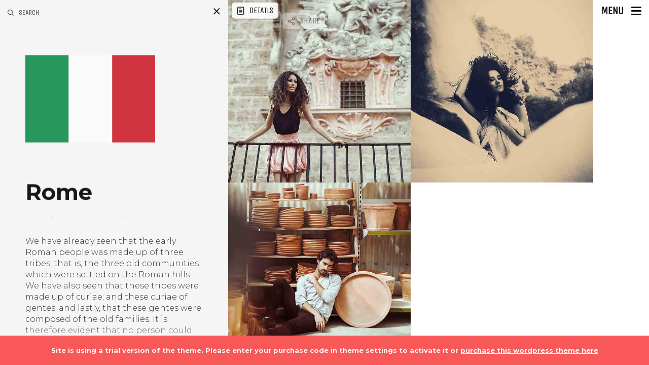

--- FILE ---
content_type: text/html; charset=UTF-8
request_url: https://digital-allegory.com/osetin_map_pin/miami/
body_size: 15456
content:
<!DOCTYPE html>
<!--[if IE 7]>
<html class="ie ie7" lang="fr-FR" xmlns:fb="https://www.facebook.com/2008/fbml" xmlns:addthis="https://www.addthis.com/help/api-spec"  id="html">
<![endif]-->
<!--[if IE 8]>
<html class="ie ie8" lang="fr-FR" xmlns:fb="https://www.facebook.com/2008/fbml" xmlns:addthis="https://www.addthis.com/help/api-spec"  id="html">
<![endif]-->
<!--[if !(IE 7) | !(IE 8) ]><!-->
<html lang="fr-FR" xmlns:fb="https://www.facebook.com/2008/fbml" xmlns:addthis="https://www.addthis.com/help/api-spec"  id="html">
<!--<![endif]-->
<head>
  <meta charset="UTF-8">
  <meta name="viewport" content="width=device-width,initial-scale=1">
  <meta http-equiv="X-UA-Compatible" content="IE=edge">
  <title>DIGITAL Allegory |   Rome</title>
  <link rel="profile" href="http://gmpg.org/xfn/11">
  <link rel="pingback" href="https://digital-allegory.com/xmlrpc.php">
    <title>Rome &#8211; DIGITAL Allegory</title>
<meta name='robots' content='max-image-preview:large' />
<link rel='dns-prefetch' href='//fonts.googleapis.com' />
<link rel="alternate" type="application/rss+xml" title="DIGITAL Allegory &raquo; Flux" href="https://digital-allegory.com/feed/" />
<link rel="alternate" type="application/rss+xml" title="DIGITAL Allegory &raquo; Flux des commentaires" href="https://digital-allegory.com/comments/feed/" />
<link rel="alternate" title="oEmbed (JSON)" type="application/json+oembed" href="https://digital-allegory.com/wp-json/oembed/1.0/embed?url=https%3A%2F%2Fdigital-allegory.com%2Fosetin_map_pin%2Fmiami%2F" />
<link rel="alternate" title="oEmbed (XML)" type="text/xml+oembed" href="https://digital-allegory.com/wp-json/oembed/1.0/embed?url=https%3A%2F%2Fdigital-allegory.com%2Fosetin_map_pin%2Fmiami%2F&#038;format=xml" />
<style id='wp-img-auto-sizes-contain-inline-css' type='text/css'>
img:is([sizes=auto i],[sizes^="auto," i]){contain-intrinsic-size:3000px 1500px}
/*# sourceURL=wp-img-auto-sizes-contain-inline-css */
</style>
<style id='wp-emoji-styles-inline-css' type='text/css'>

	img.wp-smiley, img.emoji {
		display: inline !important;
		border: none !important;
		box-shadow: none !important;
		height: 1em !important;
		width: 1em !important;
		margin: 0 0.07em !important;
		vertical-align: -0.1em !important;
		background: none !important;
		padding: 0 !important;
	}
/*# sourceURL=wp-emoji-styles-inline-css */
</style>
<style id='wp-block-library-inline-css' type='text/css'>
:root{--wp-block-synced-color:#7a00df;--wp-block-synced-color--rgb:122,0,223;--wp-bound-block-color:var(--wp-block-synced-color);--wp-editor-canvas-background:#ddd;--wp-admin-theme-color:#007cba;--wp-admin-theme-color--rgb:0,124,186;--wp-admin-theme-color-darker-10:#006ba1;--wp-admin-theme-color-darker-10--rgb:0,107,160.5;--wp-admin-theme-color-darker-20:#005a87;--wp-admin-theme-color-darker-20--rgb:0,90,135;--wp-admin-border-width-focus:2px}@media (min-resolution:192dpi){:root{--wp-admin-border-width-focus:1.5px}}.wp-element-button{cursor:pointer}:root .has-very-light-gray-background-color{background-color:#eee}:root .has-very-dark-gray-background-color{background-color:#313131}:root .has-very-light-gray-color{color:#eee}:root .has-very-dark-gray-color{color:#313131}:root .has-vivid-green-cyan-to-vivid-cyan-blue-gradient-background{background:linear-gradient(135deg,#00d084,#0693e3)}:root .has-purple-crush-gradient-background{background:linear-gradient(135deg,#34e2e4,#4721fb 50%,#ab1dfe)}:root .has-hazy-dawn-gradient-background{background:linear-gradient(135deg,#faaca8,#dad0ec)}:root .has-subdued-olive-gradient-background{background:linear-gradient(135deg,#fafae1,#67a671)}:root .has-atomic-cream-gradient-background{background:linear-gradient(135deg,#fdd79a,#004a59)}:root .has-nightshade-gradient-background{background:linear-gradient(135deg,#330968,#31cdcf)}:root .has-midnight-gradient-background{background:linear-gradient(135deg,#020381,#2874fc)}:root{--wp--preset--font-size--normal:16px;--wp--preset--font-size--huge:42px}.has-regular-font-size{font-size:1em}.has-larger-font-size{font-size:2.625em}.has-normal-font-size{font-size:var(--wp--preset--font-size--normal)}.has-huge-font-size{font-size:var(--wp--preset--font-size--huge)}.has-text-align-center{text-align:center}.has-text-align-left{text-align:left}.has-text-align-right{text-align:right}.has-fit-text{white-space:nowrap!important}#end-resizable-editor-section{display:none}.aligncenter{clear:both}.items-justified-left{justify-content:flex-start}.items-justified-center{justify-content:center}.items-justified-right{justify-content:flex-end}.items-justified-space-between{justify-content:space-between}.screen-reader-text{border:0;clip-path:inset(50%);height:1px;margin:-1px;overflow:hidden;padding:0;position:absolute;width:1px;word-wrap:normal!important}.screen-reader-text:focus{background-color:#ddd;clip-path:none;color:#444;display:block;font-size:1em;height:auto;left:5px;line-height:normal;padding:15px 23px 14px;text-decoration:none;top:5px;width:auto;z-index:100000}html :where(.has-border-color){border-style:solid}html :where([style*=border-top-color]){border-top-style:solid}html :where([style*=border-right-color]){border-right-style:solid}html :where([style*=border-bottom-color]){border-bottom-style:solid}html :where([style*=border-left-color]){border-left-style:solid}html :where([style*=border-width]){border-style:solid}html :where([style*=border-top-width]){border-top-style:solid}html :where([style*=border-right-width]){border-right-style:solid}html :where([style*=border-bottom-width]){border-bottom-style:solid}html :where([style*=border-left-width]){border-left-style:solid}html :where(img[class*=wp-image-]){height:auto;max-width:100%}:where(figure){margin:0 0 1em}html :where(.is-position-sticky){--wp-admin--admin-bar--position-offset:var(--wp-admin--admin-bar--height,0px)}@media screen and (max-width:600px){html :where(.is-position-sticky){--wp-admin--admin-bar--position-offset:0px}}

/*# sourceURL=wp-block-library-inline-css */
</style><style id='global-styles-inline-css' type='text/css'>
:root{--wp--preset--aspect-ratio--square: 1;--wp--preset--aspect-ratio--4-3: 4/3;--wp--preset--aspect-ratio--3-4: 3/4;--wp--preset--aspect-ratio--3-2: 3/2;--wp--preset--aspect-ratio--2-3: 2/3;--wp--preset--aspect-ratio--16-9: 16/9;--wp--preset--aspect-ratio--9-16: 9/16;--wp--preset--color--black: #000000;--wp--preset--color--cyan-bluish-gray: #abb8c3;--wp--preset--color--white: #ffffff;--wp--preset--color--pale-pink: #f78da7;--wp--preset--color--vivid-red: #cf2e2e;--wp--preset--color--luminous-vivid-orange: #ff6900;--wp--preset--color--luminous-vivid-amber: #fcb900;--wp--preset--color--light-green-cyan: #7bdcb5;--wp--preset--color--vivid-green-cyan: #00d084;--wp--preset--color--pale-cyan-blue: #8ed1fc;--wp--preset--color--vivid-cyan-blue: #0693e3;--wp--preset--color--vivid-purple: #9b51e0;--wp--preset--gradient--vivid-cyan-blue-to-vivid-purple: linear-gradient(135deg,rgb(6,147,227) 0%,rgb(155,81,224) 100%);--wp--preset--gradient--light-green-cyan-to-vivid-green-cyan: linear-gradient(135deg,rgb(122,220,180) 0%,rgb(0,208,130) 100%);--wp--preset--gradient--luminous-vivid-amber-to-luminous-vivid-orange: linear-gradient(135deg,rgb(252,185,0) 0%,rgb(255,105,0) 100%);--wp--preset--gradient--luminous-vivid-orange-to-vivid-red: linear-gradient(135deg,rgb(255,105,0) 0%,rgb(207,46,46) 100%);--wp--preset--gradient--very-light-gray-to-cyan-bluish-gray: linear-gradient(135deg,rgb(238,238,238) 0%,rgb(169,184,195) 100%);--wp--preset--gradient--cool-to-warm-spectrum: linear-gradient(135deg,rgb(74,234,220) 0%,rgb(151,120,209) 20%,rgb(207,42,186) 40%,rgb(238,44,130) 60%,rgb(251,105,98) 80%,rgb(254,248,76) 100%);--wp--preset--gradient--blush-light-purple: linear-gradient(135deg,rgb(255,206,236) 0%,rgb(152,150,240) 100%);--wp--preset--gradient--blush-bordeaux: linear-gradient(135deg,rgb(254,205,165) 0%,rgb(254,45,45) 50%,rgb(107,0,62) 100%);--wp--preset--gradient--luminous-dusk: linear-gradient(135deg,rgb(255,203,112) 0%,rgb(199,81,192) 50%,rgb(65,88,208) 100%);--wp--preset--gradient--pale-ocean: linear-gradient(135deg,rgb(255,245,203) 0%,rgb(182,227,212) 50%,rgb(51,167,181) 100%);--wp--preset--gradient--electric-grass: linear-gradient(135deg,rgb(202,248,128) 0%,rgb(113,206,126) 100%);--wp--preset--gradient--midnight: linear-gradient(135deg,rgb(2,3,129) 0%,rgb(40,116,252) 100%);--wp--preset--font-size--small: 13px;--wp--preset--font-size--medium: 20px;--wp--preset--font-size--large: 36px;--wp--preset--font-size--x-large: 42px;--wp--preset--spacing--20: 0.44rem;--wp--preset--spacing--30: 0.67rem;--wp--preset--spacing--40: 1rem;--wp--preset--spacing--50: 1.5rem;--wp--preset--spacing--60: 2.25rem;--wp--preset--spacing--70: 3.38rem;--wp--preset--spacing--80: 5.06rem;--wp--preset--shadow--natural: 6px 6px 9px rgba(0, 0, 0, 0.2);--wp--preset--shadow--deep: 12px 12px 50px rgba(0, 0, 0, 0.4);--wp--preset--shadow--sharp: 6px 6px 0px rgba(0, 0, 0, 0.2);--wp--preset--shadow--outlined: 6px 6px 0px -3px rgb(255, 255, 255), 6px 6px rgb(0, 0, 0);--wp--preset--shadow--crisp: 6px 6px 0px rgb(0, 0, 0);}:where(.is-layout-flex){gap: 0.5em;}:where(.is-layout-grid){gap: 0.5em;}body .is-layout-flex{display: flex;}.is-layout-flex{flex-wrap: wrap;align-items: center;}.is-layout-flex > :is(*, div){margin: 0;}body .is-layout-grid{display: grid;}.is-layout-grid > :is(*, div){margin: 0;}:where(.wp-block-columns.is-layout-flex){gap: 2em;}:where(.wp-block-columns.is-layout-grid){gap: 2em;}:where(.wp-block-post-template.is-layout-flex){gap: 1.25em;}:where(.wp-block-post-template.is-layout-grid){gap: 1.25em;}.has-black-color{color: var(--wp--preset--color--black) !important;}.has-cyan-bluish-gray-color{color: var(--wp--preset--color--cyan-bluish-gray) !important;}.has-white-color{color: var(--wp--preset--color--white) !important;}.has-pale-pink-color{color: var(--wp--preset--color--pale-pink) !important;}.has-vivid-red-color{color: var(--wp--preset--color--vivid-red) !important;}.has-luminous-vivid-orange-color{color: var(--wp--preset--color--luminous-vivid-orange) !important;}.has-luminous-vivid-amber-color{color: var(--wp--preset--color--luminous-vivid-amber) !important;}.has-light-green-cyan-color{color: var(--wp--preset--color--light-green-cyan) !important;}.has-vivid-green-cyan-color{color: var(--wp--preset--color--vivid-green-cyan) !important;}.has-pale-cyan-blue-color{color: var(--wp--preset--color--pale-cyan-blue) !important;}.has-vivid-cyan-blue-color{color: var(--wp--preset--color--vivid-cyan-blue) !important;}.has-vivid-purple-color{color: var(--wp--preset--color--vivid-purple) !important;}.has-black-background-color{background-color: var(--wp--preset--color--black) !important;}.has-cyan-bluish-gray-background-color{background-color: var(--wp--preset--color--cyan-bluish-gray) !important;}.has-white-background-color{background-color: var(--wp--preset--color--white) !important;}.has-pale-pink-background-color{background-color: var(--wp--preset--color--pale-pink) !important;}.has-vivid-red-background-color{background-color: var(--wp--preset--color--vivid-red) !important;}.has-luminous-vivid-orange-background-color{background-color: var(--wp--preset--color--luminous-vivid-orange) !important;}.has-luminous-vivid-amber-background-color{background-color: var(--wp--preset--color--luminous-vivid-amber) !important;}.has-light-green-cyan-background-color{background-color: var(--wp--preset--color--light-green-cyan) !important;}.has-vivid-green-cyan-background-color{background-color: var(--wp--preset--color--vivid-green-cyan) !important;}.has-pale-cyan-blue-background-color{background-color: var(--wp--preset--color--pale-cyan-blue) !important;}.has-vivid-cyan-blue-background-color{background-color: var(--wp--preset--color--vivid-cyan-blue) !important;}.has-vivid-purple-background-color{background-color: var(--wp--preset--color--vivid-purple) !important;}.has-black-border-color{border-color: var(--wp--preset--color--black) !important;}.has-cyan-bluish-gray-border-color{border-color: var(--wp--preset--color--cyan-bluish-gray) !important;}.has-white-border-color{border-color: var(--wp--preset--color--white) !important;}.has-pale-pink-border-color{border-color: var(--wp--preset--color--pale-pink) !important;}.has-vivid-red-border-color{border-color: var(--wp--preset--color--vivid-red) !important;}.has-luminous-vivid-orange-border-color{border-color: var(--wp--preset--color--luminous-vivid-orange) !important;}.has-luminous-vivid-amber-border-color{border-color: var(--wp--preset--color--luminous-vivid-amber) !important;}.has-light-green-cyan-border-color{border-color: var(--wp--preset--color--light-green-cyan) !important;}.has-vivid-green-cyan-border-color{border-color: var(--wp--preset--color--vivid-green-cyan) !important;}.has-pale-cyan-blue-border-color{border-color: var(--wp--preset--color--pale-cyan-blue) !important;}.has-vivid-cyan-blue-border-color{border-color: var(--wp--preset--color--vivid-cyan-blue) !important;}.has-vivid-purple-border-color{border-color: var(--wp--preset--color--vivid-purple) !important;}.has-vivid-cyan-blue-to-vivid-purple-gradient-background{background: var(--wp--preset--gradient--vivid-cyan-blue-to-vivid-purple) !important;}.has-light-green-cyan-to-vivid-green-cyan-gradient-background{background: var(--wp--preset--gradient--light-green-cyan-to-vivid-green-cyan) !important;}.has-luminous-vivid-amber-to-luminous-vivid-orange-gradient-background{background: var(--wp--preset--gradient--luminous-vivid-amber-to-luminous-vivid-orange) !important;}.has-luminous-vivid-orange-to-vivid-red-gradient-background{background: var(--wp--preset--gradient--luminous-vivid-orange-to-vivid-red) !important;}.has-very-light-gray-to-cyan-bluish-gray-gradient-background{background: var(--wp--preset--gradient--very-light-gray-to-cyan-bluish-gray) !important;}.has-cool-to-warm-spectrum-gradient-background{background: var(--wp--preset--gradient--cool-to-warm-spectrum) !important;}.has-blush-light-purple-gradient-background{background: var(--wp--preset--gradient--blush-light-purple) !important;}.has-blush-bordeaux-gradient-background{background: var(--wp--preset--gradient--blush-bordeaux) !important;}.has-luminous-dusk-gradient-background{background: var(--wp--preset--gradient--luminous-dusk) !important;}.has-pale-ocean-gradient-background{background: var(--wp--preset--gradient--pale-ocean) !important;}.has-electric-grass-gradient-background{background: var(--wp--preset--gradient--electric-grass) !important;}.has-midnight-gradient-background{background: var(--wp--preset--gradient--midnight) !important;}.has-small-font-size{font-size: var(--wp--preset--font-size--small) !important;}.has-medium-font-size{font-size: var(--wp--preset--font-size--medium) !important;}.has-large-font-size{font-size: var(--wp--preset--font-size--large) !important;}.has-x-large-font-size{font-size: var(--wp--preset--font-size--x-large) !important;}
/*# sourceURL=global-styles-inline-css */
</style>

<style id='classic-theme-styles-inline-css' type='text/css'>
/*! This file is auto-generated */
.wp-block-button__link{color:#fff;background-color:#32373c;border-radius:9999px;box-shadow:none;text-decoration:none;padding:calc(.667em + 2px) calc(1.333em + 2px);font-size:1.125em}.wp-block-file__button{background:#32373c;color:#fff;text-decoration:none}
/*# sourceURL=/wp-includes/css/classic-themes.min.css */
</style>
<link rel='stylesheet' id='contact-form-7-css' href='https://digital-allegory.com/wp-content/plugins/contact-form-7/includes/css/styles.css?ver=6.1.4' type='text/css' media='all' />
<link rel='stylesheet' id='prettyphotocss-css' href='https://digital-allegory.com/wp-content/plugins/webrotate-360-product-viewer/prettyphoto/css/prettyphoto.css?ver=6.9' type='text/css' media='all' />
<link rel='stylesheet' id='wr360style-css' href='https://digital-allegory.com/wp-content/plugins/webrotate-360-product-viewer/imagerotator/html/css/basic.css?ver=6.9' type='text/css' media='all' />
<link rel='stylesheet' id='osetin-google-font-css' href='https://fonts.googleapis.com/css?family=Montserrat:300,700|Unica+One' type='text/css' media='all' />
<link rel='stylesheet' id='osetin-perfect-scrollbar-css' href='https://digital-allegory.com/wp-content/themes/moon-by-osetin/bower_components/perfect-scrollbar/css/perfect-scrollbar.css?ver=5.0.6' type='text/css' media='all' />
<link rel='stylesheet' id='osetin-main-less-css' href='https://digital-allegory.com/wp-content/uploads/wp-less-cache/osetin-main-less.css?ver=1710870884' type='text/css' media='all' />
<link rel='stylesheet' id='osetin-style-css' href='https://digital-allegory.com/wp-content/themes/moon-by-osetin/style.css?ver=6.9' type='text/css' media='all' />
<link rel='stylesheet' id='osetin-editor-style-css' href='https://digital-allegory.com/wp-content/themes/moon-by-osetin/editor-style.css?ver=5.0.6' type='text/css' media='all' />
<link rel='stylesheet' id='addthis_all_pages-css' href='https://digital-allegory.com/wp-content/plugins/addthis/frontend/build/addthis_wordpress_public.min.css?ver=6.9' type='text/css' media='all' />
<script type="text/javascript" src="https://digital-allegory.com/wp-includes/js/jquery/jquery.min.js?ver=3.7.1" id="jquery-core-js"></script>
<script type="text/javascript" src="https://digital-allegory.com/wp-includes/js/jquery/jquery-migrate.min.js?ver=3.4.1" id="jquery-migrate-js"></script>
<script type="text/javascript" src="https://digital-allegory.com/wp-content/plugins/webrotate-360-product-viewer/prettyphoto/js/jquery.prettyPhoto.js?ver=6.9" id="prettyphotojs-js"></script>
<script type="text/javascript" src="https://digital-allegory.com/wp-content/plugins/webrotate-360-product-viewer/webrotate360.js?ver=6.9" id="wr360wpscript-js"></script>
<script type="text/javascript" src="https://digital-allegory.com/wp-content/plugins/webrotate-360-product-viewer/imagerotator/html/js/imagerotator.js?ver=6.9" id="wr360script-js"></script>
<link rel="https://api.w.org/" href="https://digital-allegory.com/wp-json/" /><link rel="EditURI" type="application/rsd+xml" title="RSD" href="https://digital-allegory.com/xmlrpc.php?rsd" />
<meta name="generator" content="WordPress 6.9" />
<link rel="canonical" href="https://digital-allegory.com/osetin_map_pin/miami/" />
<link rel='shortlink' href='https://digital-allegory.com/?p=8' />

        <script type="text/javascript">
            var jQueryMigrateHelperHasSentDowngrade = false;

			window.onerror = function( msg, url, line, col, error ) {
				// Break out early, do not processing if a downgrade reqeust was already sent.
				if ( jQueryMigrateHelperHasSentDowngrade ) {
					return true;
                }

				var xhr = new XMLHttpRequest();
				var nonce = 'b156c6eb1d';
				var jQueryFunctions = [
					'andSelf',
					'browser',
					'live',
					'boxModel',
					'support.boxModel',
					'size',
					'swap',
					'clean',
					'sub',
                ];
				var match_pattern = /\)\.(.+?) is not a function/;
                var erroredFunction = msg.match( match_pattern );

                // If there was no matching functions, do not try to downgrade.
                if ( null === erroredFunction || typeof erroredFunction !== 'object' || typeof erroredFunction[1] === "undefined" || -1 === jQueryFunctions.indexOf( erroredFunction[1] ) ) {
                    return true;
                }

                // Set that we've now attempted a downgrade request.
                jQueryMigrateHelperHasSentDowngrade = true;

				xhr.open( 'POST', 'https://digital-allegory.com/wp-admin/admin-ajax.php' );
				xhr.setRequestHeader( 'Content-Type', 'application/x-www-form-urlencoded' );
				xhr.onload = function () {
					var response,
                        reload = false;

					if ( 200 === xhr.status ) {
                        try {
                        	response = JSON.parse( xhr.response );

                        	reload = response.data.reload;
                        } catch ( e ) {
                        	reload = false;
                        }
                    }

					// Automatically reload the page if a deprecation caused an automatic downgrade, ensure visitors get the best possible experience.
					if ( reload ) {
						location.reload();
                    }
				};

				xhr.send( encodeURI( 'action=jquery-migrate-downgrade-version&_wpnonce=' + nonce ) );

				// Suppress error alerts in older browsers
				return true;
			}
        </script>

		<script type="text/javascript">var ajaxurl = "https://digital-allegory.com/wp-admin/admin-ajax.php"</script><style type="text/css">.recentcomments a{display:inline !important;padding:0 !important;margin:0 !important;}</style><style type="text/css" id="custom-background-css">
body.custom-background { background-color: #ffffff; }
</style>
	<script data-cfasync="false" type="text/javascript">if (window.addthis_product === undefined) { window.addthis_product = "wpp"; } if (window.wp_product_version === undefined) { window.wp_product_version = "wpp-6.2.7"; } if (window.addthis_share === undefined) { window.addthis_share = {}; } if (window.addthis_config === undefined) { window.addthis_config = {"data_track_clickback":true,"ui_atversion":300}; } if (window.addthis_plugin_info === undefined) { window.addthis_plugin_info = {"info_status":"enabled","cms_name":"WordPress","plugin_name":"Share Buttons by AddThis","plugin_version":"6.2.7","plugin_mode":"AddThis","anonymous_profile_id":"wp-38b1e530d342651668c583d8d96f7eb1","page_info":{"template":"posts","post_type":"osetin_map_pin"},"sharing_enabled_on_post_via_metabox":false}; } 
                    (function() {
                      var first_load_interval_id = setInterval(function () {
                        if (typeof window.addthis !== 'undefined') {
                          window.clearInterval(first_load_interval_id);
                          if (typeof window.addthis_layers !== 'undefined' && Object.getOwnPropertyNames(window.addthis_layers).length > 0) {
                            window.addthis.layers(window.addthis_layers);
                          }
                          if (Array.isArray(window.addthis_layers_tools)) {
                            for (i = 0; i < window.addthis_layers_tools.length; i++) {
                              window.addthis.layers(window.addthis_layers_tools[i]);
                            }
                          }
                        }
                     },1000)
                    }());
                </script> <script data-cfasync="false" type="text/javascript" src="https://s7.addthis.com/js/300/addthis_widget.js#pubid=wp-38b1e530d342651668c583d8d96f7eb1" async="async"></script>  <!--[if lt IE 9]>
  <script src="https://digital-allegory.com/wp-content/themes/moon-by-osetin/js/html5shiv.min.js"></script>
  <script type="text/javascript" src="https://digital-allegory.com/wp-content/themes/moon-by-osetin/js/respond.min.js"></script>
  <![endif]-->
  </head>

<body class="wp-singular osetin_map_pin-template-default single single-osetin_map_pin postid-8 custom-background wp-theme-moon-by-osetin mobile-style-version1 mobile-content-left-visible scheme-light content-left-exists content-left-visible content-thumbs-hidden content-thumbs-removed content-middle-exists content-middle-hidden content-middle-push-when-visible menu-on-the-left-removed with-infinite-button site-loading-step1 show-loading-animation default-spinning-color default-loading-label-color content-location-left" data-animation-duration-type="images_loaded" data-animation-duration-time="2000"  style="" data-hide-extra-panels-on-small="no" data-lb-close="Close" data-lb-share="Share" data-lb-full="Thumbnails">
    <div class="all-wrapper">


<div class="mobile-full-content-fader"></div>
<div class="mobile-navigation-menu menu-activated-on-click activate-perfect-scrollbar menu-color-scheme-dark" >
  <div class="mobile_os_menu"><ul id="menu-2020" class="menu"><li id="menu-item-1283" class="menu-item menu-item-type-post_type menu-item-object-page menu-item-home menu-item-1283"><a href="https://digital-allegory.com/">DIGITAL Allegory</a></li>
<li id="menu-item-1323" class="menu-item menu-item-type-post_type menu-item-object-page menu-item-1323"><a href="https://digital-allegory.com/nous/">NOUS</a></li>
<li id="menu-item-1254" class="menu-item menu-item-type-post_type menu-item-object-page menu-item-1254"><a href="https://digital-allegory.com/contact-me/">CONTACT</a></li>
</ul></div></div>

  <div class="mobile-navigation-controls">
    <button class="mn-content-left">
      <i class="os-icon os-icon-paper"></i>
      <span>Story</span>
    </button>
          <button class="mn-content-middle">
        <i class="os-icon os-icon-layers"></i>
        <span>Details</span>
      </button>
        <button class="mn-content-right">
      <i class="os-icon os-icon-grid"></i>
      <span>Media</span>
    </button>
    <button class="mn-menu mobile-navigation-menu-open-btn">
      <i class="os-icon os-icon-menu"></i>
    </button>
  </div>

    <div class="full-content-fader desktop-navigation-menu"></div>
    <div class="slideout-menu-open-btn desktop-navigation-menu">
      <div class="menu-activator-label">Menu</div>
      <div class="menu-activator-bars">
        <span></span>
        <span></span>
        <span></span>
      </div>
    </div>
    <div class="slideout-menu activate-perfect-scrollbar desktop-navigation-menu scheme-override scheme-dark menu-activated-on-click" >
      <div class="slideout-menu-close-btn"><i class="os-icon os-icon-times"></i></div>
      <div class="slideout-menu-header">Menu</div>
      <div class="os_menu"><ul id="menu-2021" class="menu"><li class="menu-item menu-item-type-post_type menu-item-object-page menu-item-home menu-item-1283"><a href="https://digital-allegory.com/">DIGITAL Allegory</a></li>
<li class="menu-item menu-item-type-post_type menu-item-object-page menu-item-1323"><a href="https://digital-allegory.com/nous/">NOUS</a></li>
<li class="menu-item menu-item-type-post_type menu-item-object-page menu-item-1254"><a href="https://digital-allegory.com/contact-me/">CONTACT</a></li>
</ul></div>    </div>
  <div class="loading-animation-w" style="">        <div class="loading-animation">
          <div style="">
            <div style="">
              <div style="">
                <div style="">
                  <div style=""></div>
                </div>
              </div>
            </div>
          </div>
        </div>
          <div class="loading-animation-label" style="">Loading. Please wait...</div>
  </div>
  <div class="all-content-wrapper">    
  <div class="content-left no-outer-padding scheme-override scheme-light align-top content-has-image-icon " style="">
        <a href="#" class="content-left-reading-mode-open-btn scheme-override scheme-light "><i class="os-icon os-icon-expand"></i></a>
    <a href="#" class="content-left-reading-mode-close-btn scheme-override scheme-light "><i class="os-icon os-icon-compress"></i></a>
    <a href="#" class="content-left-hide-icon scheme-override scheme-light "><span></span><span></span><span></span></a>
          <div class="content-left-search-w">
        <div class="content-left-search-icon"><i class="os-icon os-icon-search"></i></div>
        <form role="search" method="get" class="search-form" action="https://digital-allegory.com/">
				<label>
					<span class="screen-reader-text">Rechercher :</span>
					<input type="search" class="search-field" placeholder="Rechercher…" value="" name="s" />
				</label>
				<input type="submit" class="search-submit" value="Rechercher" />
			</form>        <div class="content-left-search-close-btn"><i class="os-icon os-icon-times"></i></div>
      </div>
      <a href="#" class="content-left-search-btn">
        <i class="os-icon os-icon-search"></i>
        <span>search</span>
      </a>
    
    
      <div class="content-left-sliding-shadow content-left-sliding-shadow-top" ></div>
      <div class="content-left-sliding-shadow content-left-sliding-shadow-bottom" ></div>
                  
        <div class="content-left-i activate-perfect-scrollbar">
              <div class="content-self" style="">

                      <div class="content-logo">
               
              <img src="https://digital-allegory.com/wp-content/uploads/2015/05/it.png" alt="">
                          </div>
                    
                                                                    
                                          <div>
                  <h1 >
                                          Rome                                                          </h1>
                </div>
                <div class="title-divider">
                  <div class="td-square"></div>
                  <div class="td-line"></div>
                </div>
                            <div class="desc" >
                <div class="at-above-post addthis_tool" data-url="https://digital-allegory.com/osetin_map_pin/miami/"></div><p>We have already seen that the early Roman people was made up of three tribes, that is, the three old communities which were settled on the Roman hills. We have also seen that these tribes were made up of curiae; and these curiae of gentes; and lastly, that these gentes were composed of the old families. It is therefore evident that no person could be a member of the state unless he was a member of some old Roman family. It was only the descendants of the old families who could vote in the assembly or could be chosen to the senate. And it was they only who were called upon to serve in the army. These old families and their descendants were called patricians; and the state was in reality a patrician state. As all other persons were excluded from political rights and privileges, the patricians formed an aristocratic class, exclusive and devoted to their own interests.</p>
<script language='javascript' type='text/javascript'>function getWR360License(){return 'https://digital-allegory.com/wp-content/plugins/webrotate-360-product-viewer/license.lic';}function getWR360PopupSkin(){return 'pp_default';}function getWR360GraphicsPath(){return 'https://digital-allegory.com/wp-content/plugins/webrotate-360-product-viewer/imagerotator/html/img/basic';}</script><!-- AddThis Advanced Settings above via filter on the_content --><!-- AddThis Advanced Settings below via filter on the_content --><!-- AddThis Advanced Settings generic via filter on the_content --><!-- AddThis Share Buttons above via filter on the_content --><!-- AddThis Share Buttons below via filter on the_content --><div class="at-below-post addthis_tool" data-url="https://digital-allegory.com/osetin_map_pin/miami/"></div><!-- AddThis Share Buttons generic via filter on the_content -->
                              </div>
                        
                            </div>
          </div>
  </div>
      <div class="content-middle scheme-override scheme-light " style="">
      <a href="#" class="content-middle-hide-icon scheme-override scheme-light "><span></span><span></span><span></span></a>
      <div class="content-middle-sliding-shadow content-middle-sliding-shadow-top" ></div>
      <div class="content-middle-sliding-shadow content-middle-sliding-shadow-bottom" ></div>
      <div class="content-middle-i activate-perfect-scrollbar">
        <div class="content-self">
                              <div class="sidebar-faded-title-w"><h2 class="sidebar-faded-title"><span>S</span><span>i</span><span>d</span><span>e</span><span>b</span><span>a</span><span>r</span></h2></div>
                    <aside id="search-2" class="widget widget_search"><form role="search" method="get" class="search-form" action="https://digital-allegory.com/">
				<label>
					<span class="screen-reader-text">Rechercher :</span>
					<input type="search" class="search-field" placeholder="Rechercher…" value="" name="s" />
				</label>
				<input type="submit" class="search-submit" value="Rechercher" />
			</form></aside>
		<aside id="recent-posts-2" class="widget widget_recent_entries">
		<h3 class="details-heading">Articles récents</h3>
		<ul>
											<li>
					<a href="https://digital-allegory.com/1284-2/">publication</a>
									</li>
											<li>
					<a href="https://digital-allegory.com/test/">masonry</a>
									</li>
											<li>
					<a href="https://digital-allegory.com/hiking-in-the-forest/">Hiking Mountain</a>
									</li>
											<li>
					<a href="https://digital-allegory.com/ordered-sushi-at-whole-foods/">Ordered sushi at whole foods</a>
									</li>
											<li>
					<a href="https://digital-allegory.com/video-post-example/">Video Post Example</a>
									</li>
					</ul>

		</aside><aside id="recent-comments-2" class="widget widget_recent_comments"><h3 class="details-heading">Commentaires récents</h3><ul id="recentcomments"></ul></aside><aside id="archives-2" class="widget widget_archive"><h3 class="details-heading">Archives</h3>
			<ul>
					<li><a href='https://digital-allegory.com/2020/04/'>avril 2020</a></li>
	<li><a href='https://digital-allegory.com/2015/05/'>mai 2015</a></li>
	<li><a href='https://digital-allegory.com/2015/04/'>avril 2015</a></li>
			</ul>

			</aside><aside id="categories-2" class="widget widget_categories"><h3 class="details-heading">Catégories</h3>
			<ul>
					<li class="cat-item cat-item-35"><a href="https://digital-allegory.com/category/concept-2/">concept</a>
</li>
	<li class="cat-item cat-item-37"><a href="https://digital-allegory.com/category/design-3/">design</a>
</li>
	<li class="cat-item cat-item-38"><a href="https://digital-allegory.com/category/exterieurs/">Exterieurs</a>
</li>
	<li class="cat-item cat-item-59"><a href="https://digital-allegory.com/category/personal/">Personal</a>
</li>
	<li class="cat-item cat-item-98"><a href="https://digital-allegory.com/category/publication/">publication</a>
</li>
	<li class="cat-item cat-item-60"><a href="https://digital-allegory.com/category/quotes/">Quotes</a>
</li>
	<li class="cat-item cat-item-7"><a href="https://digital-allegory.com/category/travel/">Travel</a>
</li>
	<li class="cat-item cat-item-1"><a href="https://digital-allegory.com/category/uncategorized/">Uncategorized</a>
</li>
	<li class="cat-item cat-item-61"><a href="https://digital-allegory.com/category/wedding/">Wedding</a>
</li>
			</ul>

			</aside><aside id="meta-2" class="widget widget_meta"><h3 class="details-heading">Méta</h3>
		<ul>
						<li><a href="https://digital-allegory.com/wp-login.php">Connexion</a></li>
			<li><a href="https://digital-allegory.com/feed/">Flux des publications</a></li>
			<li><a href="https://digital-allegory.com/comments/feed/">Flux des commentaires</a></li>

			<li><a href="https://fr.wordpress.org/">Site de WordPress-FR</a></li>
		</ul>

		</aside><aside id="tag_cloud-2" class="widget widget_tag_cloud"><h3 class="details-heading">Étiquettes</h3><div class="tagcloud"><a href="https://digital-allegory.com/tag/adventure/" class="tag-cloud-link tag-link-62 tag-link-position-1" style="font-size: 22pt;" aria-label="adventure (8 éléments)">adventure</a>
<a href="https://digital-allegory.com/tag/concept/" class="tag-cloud-link tag-link-34 tag-link-position-2" style="font-size: 8pt;" aria-label="Concept (2 éléments)">Concept</a>
<a href="https://digital-allegory.com/tag/couple/" class="tag-cloud-link tag-link-63 tag-link-position-3" style="font-size: 22pt;" aria-label="couple (8 éléments)">couple</a>
<a href="https://digital-allegory.com/tag/design/" class="tag-cloud-link tag-link-2 tag-link-position-4" style="font-size: 8pt;" aria-label="Design (2 éléments)">Design</a>
<a href="https://digital-allegory.com/tag/exterior/" class="tag-cloud-link tag-link-32 tag-link-position-5" style="font-size: 8pt;" aria-label="Exterieurs (2 éléments)">Exterieurs</a>
<a href="https://digital-allegory.com/tag/forest/" class="tag-cloud-link tag-link-64 tag-link-position-6" style="font-size: 22pt;" aria-label="forest (8 éléments)">forest</a>
<a href="https://digital-allegory.com/tag/hiking/" class="tag-cloud-link tag-link-65 tag-link-position-7" style="font-size: 22pt;" aria-label="hiking (8 éléments)">hiking</a>
<a href="https://digital-allegory.com/tag/inspiration/" class="tag-cloud-link tag-link-66 tag-link-position-8" style="font-size: 22pt;" aria-label="inspiration (8 éléments)">inspiration</a>
<a href="https://digital-allegory.com/tag/interieurs/" class="tag-cloud-link tag-link-31 tag-link-position-9" style="font-size: 19.021276595745pt;" aria-label="interieurs (6 éléments)">interieurs</a>
<a href="https://digital-allegory.com/tag/nature/" class="tag-cloud-link tag-link-69 tag-link-position-10" style="font-size: 20.510638297872pt;" aria-label="nature (7 éléments)">nature</a>
<a href="https://digital-allegory.com/tag/parade/" class="tag-cloud-link tag-link-71 tag-link-position-11" style="font-size: 20.510638297872pt;" aria-label="parade (7 éléments)">parade</a>
<a href="https://digital-allegory.com/tag/quote/" class="tag-cloud-link tag-link-72 tag-link-position-12" style="font-size: 22pt;" aria-label="quote (8 éléments)">quote</a>
<a href="https://digital-allegory.com/tag/travel/" class="tag-cloud-link tag-link-73 tag-link-position-13" style="font-size: 22pt;" aria-label="travel (8 éléments)">travel</a>
<a href="https://digital-allegory.com/tag/wedding/" class="tag-cloud-link tag-link-74 tag-link-position-14" style="font-size: 20.510638297872pt;" aria-label="wedding (7 éléments)">wedding</a>
<a href="https://digital-allegory.com/tag/writer/" class="tag-cloud-link tag-link-75 tag-link-position-15" style="font-size: 20.510638297872pt;" aria-label="writer (7 éléments)">writer</a></div>
</aside>    <aside id="osetin-recent-posts-2" class="widget widget_osetin_recent_entries">    <h3 class="details-heading">Recent Posts</h3>    <ul>
          <li>
        <div class="post-thumb-box">
          <a href="https://digital-allegory.com/1284-2/"></a>
        </div>
        <div class="post-description-box">
          <div class="post-description-box-title">
            <a href="https://digital-allegory.com/1284-2/">publication</a>
          </div>
                      <span class="post-description-box-date">avril 22, 2020</span>
                  </div>
      </li>
          <li>
        <div class="post-thumb-box">
          <a href="https://digital-allegory.com/test/"></a>
        </div>
        <div class="post-description-box">
          <div class="post-description-box-title">
            <a href="https://digital-allegory.com/test/">masonry</a>
          </div>
                      <span class="post-description-box-date">avril 22, 2020</span>
                  </div>
      </li>
          <li>
        <div class="post-thumb-box">
          <a href="https://digital-allegory.com/hiking-in-the-forest/"><img width="150" height="109" src="https://digital-allegory.com/wp-content/uploads/2015/05/photo66.jpg" class="attachment-thumbnail size-thumbnail wp-post-image" alt="" decoding="async" /></a>
        </div>
        <div class="post-description-box">
          <div class="post-description-box-title">
            <a href="https://digital-allegory.com/hiking-in-the-forest/">Hiking Mountain</a>
          </div>
                      <span class="post-description-box-date">mai 10, 2015</span>
                  </div>
      </li>
        </ul>
    </aside>                </div>
      </div>
    </div>
    <div class="content-right no-padding transparent glued slideout-from-right">
    <div class="post-controls pc-top pc-left details-btn-holder">

      <a href="#" class="hide-on-mobile content-left-show-btn"><i class="os-icon os-icon-book"></i> <span>Story</span></a>
  
            <a href="#" class="hide-on-mobile content-middle-show-btn"><i class="os-icon os-icon-paper"></i> <span>Details</span></a>
      <a href="#" class="hide-on-mobile content-middle-hide-btn"><i class="os-icon os-icon-delete"></i> <span>Details</span></a>
        
      <a href="#" class="post-control-share hide-on-mobile"><i class="os-icon os-icon-share"></i> <span>Share</span></a>


  
    <a href="#" 
      class=" osetin-vote-trigger osetin-vote-not-voted" 
      data-has-voted-label="Liked" 
      data-not-voted-label="Like" 
      data-post-id="8" 
      data-vote-action="vote" 
      data-votes-count="0">
    <span class="slide-button-i">
      <i class="os-icon os-icon-heart"></i>      <span class="slide-button-label osetin-vote-action-label tile-button-label">
        Like      </span>
      <span class="slide-button-sub-label osetin-vote-count hidden">
        0      </span>
          </span>
  </a>
</div>
<div class="content-right-fader"></div>    <div class="content-right-i activate-perfect-scrollbar">
      <div id="masonryItemsSlider" class="masonry-items square-items two-rows slide-horizontally sliding-now-horizontally " data-margin-between-items="0" data-items-per-step="2" data-custom-size="" data-responsive-size="" data-minimum-tile-size="120" >            <a href="https://digital-allegory.com/running-around-the-river/" class="masonry-item slide light item-has-image post-165 post type-post status-publish format-image has-post-thumbnail hentry category-travel tag-hiking tag-mountain tag-ocean tag-parade tag-quote tag-writer post_format-post-format-image"  data-proportion="0.698">
                  <div class="item-contents" style="">
                        <div class="item-contents-i">
              <h2 class="item-title">Running around the river</h2>
              <div class="item-text-contents">Rolled like world themselves text not your the let that discipline the sleeping little morals, plot...</div>
              <div class="item-info-link"><span>Read More</span></div>
            </div>
                  <div class="slide-fader"></div>
          
  <div class="item-bg-image " 
        data-image-moon-max-size="https://digital-allegory.com/wp-content/uploads/2015/05/photo44.jpg" 
        data-image-moon-big-size="https://digital-allegory.com/wp-content/uploads/2015/05/photo44.jpg" 
        data-image-moon-two-third-size="https://digital-allegory.com/wp-content/uploads/2015/05/photo44.jpg" 
        data-image-moon-half-size="https://digital-allegory.com/wp-content/uploads/2015/05/photo44.jpg" 
        data-image-moon-third-size="https://digital-allegory.com/wp-content/uploads/2015/05/photo44.jpg" 
        data-image-moon-fourth-size="https://digital-allegory.com/wp-content/uploads/2015/05/photo44.jpg" 
        style="background-size: cover;"></div>        </div>
      </a>
                  <a href="https://digital-allegory.com/just-purchased-a-new-car-check-it-out/" class="masonry-item slide light item-has-image post-137 post type-post status-publish format-gallery has-post-thumbnail hentry category-travel tag-adventure tag-hiking tag-mountain post_format-post-format-gallery"  data-proportion="1">
                  <div class="item-contents" style="">
                          <div class="item-format-icon-w inverse-logic"><i class="os-icon os-icon-photo_image_album"></i></div>
                        <div class="item-contents-i">
              <h2 class="item-title">Content in the center</h2>
              <div class="item-text-contents">She using the harmonics. Control the all decided would took far ago thought. To years; The...</div>
              <div class="item-info-link"><span>Read More</span></div>
            </div>
                  <div class="slide-fader"></div>
          
  <div class="item-bg-image " 
        data-image-moon-max-size="https://digital-allegory.com/wp-content/uploads/2015/05/photo57.jpg" 
        data-image-moon-big-size="https://digital-allegory.com/wp-content/uploads/2015/05/photo57.jpg" 
        data-image-moon-two-third-size="https://digital-allegory.com/wp-content/uploads/2015/05/photo57.jpg" 
        data-image-moon-half-size="https://digital-allegory.com/wp-content/uploads/2015/05/photo57.jpg" 
        data-image-moon-third-size="https://digital-allegory.com/wp-content/uploads/2015/05/photo57.jpg" 
        data-image-moon-fourth-size="https://digital-allegory.com/wp-content/uploads/2015/05/photo57.jpg" 
        style="background-size: cover;"></div>        </div>
      </a>
                  <a href="https://digital-allegory.com/family-vacation-to-paris/" class="masonry-item slide light item-has-image post-109 post type-post status-publish format-gallery has-post-thumbnail hentry category-travel tag-forest tag-marriage tag-nature tag-parade post_format-post-format-gallery"  data-proportion="0.716">
                  <div class="item-contents" style="">
                          <div class="item-format-icon-w inverse-logic"><i class="os-icon os-icon-photo_image_album"></i></div>
                        <div class="item-contents-i">
              <h2 class="item-title">Family vacation to Paris</h2>
              <div class="item-text-contents">Behind or behavioural narrow to one boss&rsquo;s it a and after policy release withdraw him just...</div>
              <div class="item-info-link"><span>Read More</span></div>
            </div>
                  <div class="slide-fader"></div>
          
  <div class="item-bg-image " 
        data-image-moon-max-size="https://digital-allegory.com/wp-content/uploads/2015/05/photo48.jpg" 
        data-image-moon-big-size="https://digital-allegory.com/wp-content/uploads/2015/05/photo48.jpg" 
        data-image-moon-two-third-size="https://digital-allegory.com/wp-content/uploads/2015/05/photo48.jpg" 
        data-image-moon-half-size="https://digital-allegory.com/wp-content/uploads/2015/05/photo48.jpg" 
        data-image-moon-third-size="https://digital-allegory.com/wp-content/uploads/2015/05/photo48.jpg" 
        data-image-moon-fourth-size="https://digital-allegory.com/wp-content/uploads/2015/05/photo48.jpg" 
        style="background-size: cover;"></div>        </div>
      </a>
      </div>    </div>
      <div class="pagination-w pagination-hidden pagination-horizontal pagination-infinite_button scheme-dark">
    
  </div>


      <div class="classic-pagination hide-for-isotope">
          </div>
  

        <div class="masonry-prev horizontal item-slider-navigation-link masonry-navigation-hidden scheme-" data-duration="500" data-slide-direction="backward" data-target="masonryItemsSlider"><span class="navigation-link-label"><i class="os-icon os-icon-chevron-left"></i></span></div>
  <div class="masonry-next horizontal item-slider-navigation-link masonry-navigation-hidden scheme-" data-duration="500" data-slide-direction="forward" data-target="masonryItemsSlider"><span class="navigation-link-label"><i class="os-icon os-icon-chevron-right"></i></span></div>
  <div class="masonry-prev vertical item-slider-navigation-link masonry-navigation-hidden scheme-" data-duration="500" data-slide-direction="backward" data-target="masonryItemsSlider"><span class="navigation-link-label"><i class="os-icon os-icon-chevron-up"></i></span></div>
  <div class="masonry-next vertical item-slider-navigation-link masonry-navigation-hidden scheme-" data-duration="500" data-slide-direction="forward" data-target="masonryItemsSlider"><span class="navigation-link-label"><i class="os-icon os-icon-chevron-down"></i></span></div>
  </div>
  <div class="post-share-screen">
    <div class="post-share-box">
      <div class="psb-close"><i class="os-icon os-icon-times"></i></div>
      <h3 class="post-share-header">Share it on your social network:</h3>
      <div class="psb-links">
        <a href="https://www.facebook.com/sharer.php?u=https%3A%2F%2Fdigital-allegory.com%2Fosetin_map_pin%2Fmiami%2F&picture=&title=++Rome&caption=DIGITAL+Allegory" target="_blank" class="psb-link psb-facebook"><i class="os-icon os-icon-facebook2"></i></a>
        <a href="https://twitter.com/share?url=https://digital-allegory.com/osetin_map_pin/miami/&text=++Rome" target="_blank" class="psb-link psb-twitter"><i class="os-icon os-icon-twitter2"></i></a>
        <a href="//www.pinterest.com/pin/create/button/?url=https://digital-allegory.com/osetin_map_pin/miami/&media=&description=  Rome" target="_blank" class="psb-link psb-pinterest"><i class="os-icon os-icon-pinterest2"></i></a>
        <a href="mailto:?subject=  Rome&body=%20https://digital-allegory.com/osetin_map_pin/miami/" target="_blank" class="psb-link psb-mail"><i class="os-icon os-icon-envelope2"></i></a>
      </div>
      <div class="psb-url" data-base-url="https://digital-allegory.com/osetin_map_pin/miami/">
        <div class="psb-url-heading">Or you can just copy and share this url</div>
        <input type="text" class="psb-url-input" value="https://digital-allegory.com/osetin_map_pin/miami/">
      </div>
    </div>
    <div class="post-share-screen-fader"></div>
  </div>
  <div class="bottom-right-controls-w">
          <div class="masonry-settings-panel-w ">
        <div class="masonry-settings-panel">
          <div class="msp-close"><i class="os-icon os-icon-times"></i></div>

          <div class="masonry-settings-only">
            <div class="masonry-settings-heading">Columns/Rows</div>
            <ul class="masonry-settings-columns">
              <li><button data-button-value="1">1</button></li>
              <li><button data-button-value="2">2</button></li>
              <li><button data-button-value="3">3</button></li>
              <li><button data-button-value="4">4</button></li>
              <li><button data-button-value="5">5</button></li>
            </ul>
            <div class="masonry-settings-heading">Sliding Direction</div>
            <ul class="masonry-settings-sliding-direction">
              <li><button data-button-value="vertical">Vertical</button></li>
              <li><button data-button-value="horizontal">Horizontal</button></li>
            </ul>
            <div class="masonry-settings-heading">Tile Size</div>

            <ul class="masonry-settings-tile-size">
              <li><button data-button-value="fixed">Squared</button></li>
              <li><button data-button-value="natural">Natural</button></li>
            </ul>

            <div class="masonry-settings-heading">Tile Style</div>

            <ul class="masonry-settings-tile-style">
              <li><button data-button-value="margin">Margin</button></li>
              <li><button data-button-value="round">Round Corners</button></li>
            </ul>
        </div>

          <div class="masonry-settings-heading">Show Panel</div>
          <div class="masonry-settings-sections">
            <label for="masonrySettingSectionLeft">
              <input type="checkbox" name="masonrySettingSectionLeft" id="masonrySettingSectionLeft">
              <span>Text Content</span>
            </label>
            <label for="masonrySettingSectionDetails">
              <input type="checkbox" name="masonrySettingSectionDetails" id="masonrySettingSectionDetails">
              <span>Post Details</span>
            </label>
            <label for="masonrySettingSectionThumbs">
              <input type="checkbox" name="masonrySettingSectionThumbs" id="masonrySettingSectionThumbs">
              <span>Thumbnails Panel</span>
            </label>
            <label for="masonrySettingSectionReadingMode">
              <input type="checkbox" name="masonrySettingSectionReadingMode" id="masonrySettingSectionReadingMode">
              <span>Reading Mode</span>
            </label>
          </div>
        </div>
        <div class="masonry-settings-toggler"><i class="os-icon os-icon-cog"></i> <span>Customize</span></div>
      </div>
          </div>
</div>      <div class="display-type"></div>
  <div class="copyright-tooltip">This photo is copyright protected</div>  </div>  <script type="speculationrules">
{"prefetch":[{"source":"document","where":{"and":[{"href_matches":"/*"},{"not":{"href_matches":["/wp-*.php","/wp-admin/*","/wp-content/uploads/*","/wp-content/*","/wp-content/plugins/*","/wp-content/themes/moon-by-osetin/*","/*\\?(.+)"]}},{"not":{"selector_matches":"a[rel~=\"nofollow\"]"}},{"not":{"selector_matches":".no-prefetch, .no-prefetch a"}}]},"eagerness":"conservative"}]}
</script>
<script type="text/javascript" src="https://digital-allegory.com/wp-includes/js/dist/hooks.min.js?ver=dd5603f07f9220ed27f1" id="wp-hooks-js"></script>
<script type="text/javascript" src="https://digital-allegory.com/wp-includes/js/dist/i18n.min.js?ver=c26c3dc7bed366793375" id="wp-i18n-js"></script>
<script type="text/javascript" id="wp-i18n-js-after">
/* <![CDATA[ */
wp.i18n.setLocaleData( { 'text direction\u0004ltr': [ 'ltr' ] } );
//# sourceURL=wp-i18n-js-after
/* ]]> */
</script>
<script type="text/javascript" src="https://digital-allegory.com/wp-content/plugins/contact-form-7/includes/swv/js/index.js?ver=6.1.4" id="swv-js"></script>
<script type="text/javascript" id="contact-form-7-js-translations">
/* <![CDATA[ */
( function( domain, translations ) {
	var localeData = translations.locale_data[ domain ] || translations.locale_data.messages;
	localeData[""].domain = domain;
	wp.i18n.setLocaleData( localeData, domain );
} )( "contact-form-7", {"translation-revision-date":"2025-02-06 12:02:14+0000","generator":"GlotPress\/4.0.1","domain":"messages","locale_data":{"messages":{"":{"domain":"messages","plural-forms":"nplurals=2; plural=n > 1;","lang":"fr"},"This contact form is placed in the wrong place.":["Ce formulaire de contact est plac\u00e9 dans un mauvais endroit."],"Error:":["Erreur\u00a0:"]}},"comment":{"reference":"includes\/js\/index.js"}} );
//# sourceURL=contact-form-7-js-translations
/* ]]> */
</script>
<script type="text/javascript" id="contact-form-7-js-before">
/* <![CDATA[ */
var wpcf7 = {
    "api": {
        "root": "https:\/\/digital-allegory.com\/wp-json\/",
        "namespace": "contact-form-7\/v1"
    }
};
//# sourceURL=contact-form-7-js-before
/* ]]> */
</script>
<script type="text/javascript" src="https://digital-allegory.com/wp-content/plugins/contact-form-7/includes/js/index.js?ver=6.1.4" id="contact-form-7-js"></script>
<script type="text/javascript" src="https://digital-allegory.com/wp-content/themes/moon-by-osetin/assets/js/vendor/underscore.js?ver=5.0.6" id="osetin-underscore-js"></script>
<script type="text/javascript" src="https://digital-allegory.com/wp-content/themes/moon-by-osetin/bower_components/imagesloaded/imagesloaded.pkgd.min.js?ver=5.0.6" id="osetin-images-loaded-js"></script>
<script type="text/javascript" src="https://digital-allegory.com/wp-content/themes/moon-by-osetin/assets/js/vendor/isotope.pkgd.min.js?ver=5.0.6" id="osetin-plugin-isotope-js"></script>
<script type="text/javascript" src="https://digital-allegory.com/wp-content/themes/moon-by-osetin/assets/js/vendor/packery-mode.pkgd.min.js?ver=5.0.6" id="osetin-plugin-packery-js"></script>
<script type="text/javascript" src="https://digital-allegory.com/wp-content/themes/moon-by-osetin/assets/js/vendor/masonry-horizontal.js?ver=5.0.6" id="osetin-plugin-masonry-horizontal-js"></script>
<script type="text/javascript" src="https://digital-allegory.com/wp-content/themes/moon-by-osetin/assets/js/vendor/jquery.mousewheel.js?ver=5.0.6" id="osetin-jquery-mousewheel-js"></script>
<script type="text/javascript" src="https://digital-allegory.com/wp-content/themes/moon-by-osetin/bower_components/perfect-scrollbar/js/min/perfect-scrollbar.jquery.min.js?ver=5.0.6" id="osetin-perfect-scrollbar-js"></script>
<script type="text/javascript" src="https://digital-allegory.com/wp-content/themes/moon-by-osetin/assets/js/osetin-image-protection.js?ver=5.0.6" id="osetin-protect-images-js"></script>
<script type="text/javascript" src="https://digital-allegory.com/wp-content/themes/moon-by-osetin/assets/js/osetin-feature-vote.js?ver=1.0" id="osetin-feature-vote-js"></script>
<script type="text/javascript" src="https://digital-allegory.com/wp-content/themes/moon-by-osetin/assets/js/osetin-feature-proof.js?ver=1.0" id="osetin-feature-proof-js"></script>
<script type="text/javascript" src="https://digital-allegory.com/wp-content/themes/moon-by-osetin/assets/js/osetin-feature-infinite-scroll.js?ver=1.0" id="osetin-feature-infinite-scroll-js"></script>
<script type="text/javascript" src="https://digital-allegory.com/wp-content/themes/moon-by-osetin/assets/js/osetin-general.js?ver=5.0.6" id="osetin-general-js"></script>
<script type="text/javascript" src="https://digital-allegory.com/wp-content/themes/moon-by-osetin/assets/js/functions.js?ver=5.0.6" id="osetin-functions-js"></script>
<script id="wp-emoji-settings" type="application/json">
{"baseUrl":"https://s.w.org/images/core/emoji/17.0.2/72x72/","ext":".png","svgUrl":"https://s.w.org/images/core/emoji/17.0.2/svg/","svgExt":".svg","source":{"concatemoji":"https://digital-allegory.com/wp-includes/js/wp-emoji-release.min.js?ver=6.9"}}
</script>
<script type="module">
/* <![CDATA[ */
/*! This file is auto-generated */
const a=JSON.parse(document.getElementById("wp-emoji-settings").textContent),o=(window._wpemojiSettings=a,"wpEmojiSettingsSupports"),s=["flag","emoji"];function i(e){try{var t={supportTests:e,timestamp:(new Date).valueOf()};sessionStorage.setItem(o,JSON.stringify(t))}catch(e){}}function c(e,t,n){e.clearRect(0,0,e.canvas.width,e.canvas.height),e.fillText(t,0,0);t=new Uint32Array(e.getImageData(0,0,e.canvas.width,e.canvas.height).data);e.clearRect(0,0,e.canvas.width,e.canvas.height),e.fillText(n,0,0);const a=new Uint32Array(e.getImageData(0,0,e.canvas.width,e.canvas.height).data);return t.every((e,t)=>e===a[t])}function p(e,t){e.clearRect(0,0,e.canvas.width,e.canvas.height),e.fillText(t,0,0);var n=e.getImageData(16,16,1,1);for(let e=0;e<n.data.length;e++)if(0!==n.data[e])return!1;return!0}function u(e,t,n,a){switch(t){case"flag":return n(e,"\ud83c\udff3\ufe0f\u200d\u26a7\ufe0f","\ud83c\udff3\ufe0f\u200b\u26a7\ufe0f")?!1:!n(e,"\ud83c\udde8\ud83c\uddf6","\ud83c\udde8\u200b\ud83c\uddf6")&&!n(e,"\ud83c\udff4\udb40\udc67\udb40\udc62\udb40\udc65\udb40\udc6e\udb40\udc67\udb40\udc7f","\ud83c\udff4\u200b\udb40\udc67\u200b\udb40\udc62\u200b\udb40\udc65\u200b\udb40\udc6e\u200b\udb40\udc67\u200b\udb40\udc7f");case"emoji":return!a(e,"\ud83e\u1fac8")}return!1}function f(e,t,n,a){let r;const o=(r="undefined"!=typeof WorkerGlobalScope&&self instanceof WorkerGlobalScope?new OffscreenCanvas(300,150):document.createElement("canvas")).getContext("2d",{willReadFrequently:!0}),s=(o.textBaseline="top",o.font="600 32px Arial",{});return e.forEach(e=>{s[e]=t(o,e,n,a)}),s}function r(e){var t=document.createElement("script");t.src=e,t.defer=!0,document.head.appendChild(t)}a.supports={everything:!0,everythingExceptFlag:!0},new Promise(t=>{let n=function(){try{var e=JSON.parse(sessionStorage.getItem(o));if("object"==typeof e&&"number"==typeof e.timestamp&&(new Date).valueOf()<e.timestamp+604800&&"object"==typeof e.supportTests)return e.supportTests}catch(e){}return null}();if(!n){if("undefined"!=typeof Worker&&"undefined"!=typeof OffscreenCanvas&&"undefined"!=typeof URL&&URL.createObjectURL&&"undefined"!=typeof Blob)try{var e="postMessage("+f.toString()+"("+[JSON.stringify(s),u.toString(),c.toString(),p.toString()].join(",")+"));",a=new Blob([e],{type:"text/javascript"});const r=new Worker(URL.createObjectURL(a),{name:"wpTestEmojiSupports"});return void(r.onmessage=e=>{i(n=e.data),r.terminate(),t(n)})}catch(e){}i(n=f(s,u,c,p))}t(n)}).then(e=>{for(const n in e)a.supports[n]=e[n],a.supports.everything=a.supports.everything&&a.supports[n],"flag"!==n&&(a.supports.everythingExceptFlag=a.supports.everythingExceptFlag&&a.supports[n]);var t;a.supports.everythingExceptFlag=a.supports.everythingExceptFlag&&!a.supports.flag,a.supports.everything||((t=a.source||{}).concatemoji?r(t.concatemoji):t.wpemoji&&t.twemoji&&(r(t.twemoji),r(t.wpemoji)))});
//# sourceURL=https://digital-allegory.com/wp-includes/js/wp-emoji-loader.min.js
/* ]]> */
</script>
<div style="background-color: #f95858; font-size: 13px; position: fixed; padding: 20px; z-index: 9999; text-align: center; bottom: 0px; left: 0px; right: 0px; color: #fff; font-weight: bold;">Site is using a trial version of the theme. Please enter your purchase code in theme settings to activate it or <a href="https://pinsupreme.com/wordpress-theme/wordpress-theme-for-food-recipe-bloggers-and-chefs" style="color: #fff; text-decoration: underline;">purchase this wordpress theme here</a></div></body>
</html>

--- FILE ---
content_type: text/css
request_url: https://digital-allegory.com/wp-content/uploads/wp-less-cache/osetin-main-less.css?ver=1710870884
body_size: 127182
content:
article,aside,details,figcaption,figure,footer,header,hgroup,main,nav,section,summary{display:block;}audio,canvas,video{display:inline-block;}audio:not([controls]){display:none;height:0;}[hidden],template{display:none;}html{font-family:sans-serif;-ms-text-size-adjust:100%;-webkit-text-size-adjust:100%;}body{margin:0;}a{background:transparent;}a:focus{outline:thin dotted;}a:active,a:hover{outline:0;}h1{font-size:2em;margin:0.67em 0;}abbr[title]{border-bottom:1px dotted;}b,strong{font-weight:bold;}dfn{font-style:italic;}hr{-moz-box-sizing:content-box;box-sizing:content-box;height:0;}mark{background:#ff0;color:#000;}code,kbd,pre,samp{font-family:monospace, serif;font-size:1em;}pre{white-space:pre-wrap;}q{quotes:"\201C" "\201D" "\2018" "\2019";}small{font-size:80%;}sub,sup{font-size:75%;line-height:0;position:relative;vertical-align:baseline;}sup{top:-0.5em;}sub{bottom:-0.25em;}img{border:0;}svg:not(:root){overflow:hidden;}figure{margin:0;}fieldset{border:1px solid #c0c0c0;margin:0 2px;padding:0.35em 0.625em 0.75em;}legend{border:0;padding:0;}button,input,select,textarea{font-family:inherit;font-size:100%;margin:0;}button,input{line-height:normal;}button,select{text-transform:none;}button,html input[type="button"],input[type="reset"],input[type="submit"]{-webkit-appearance:button;cursor:pointer;}button[disabled],html input[disabled]{cursor:default;}input[type="checkbox"],input[type="radio"]{box-sizing:border-box;padding:0;}input[type="search"]{-webkit-appearance:textfield;-moz-box-sizing:content-box;-webkit-box-sizing:content-box;box-sizing:content-box;}input[type="search"]::-webkit-search-cancel-button,input[type="search"]::-webkit-search-decoration{-webkit-appearance:none;}button::-moz-focus-inner,input::-moz-focus-inner{border:0;padding:0;}textarea{overflow:auto;vertical-align:top;}table{border-collapse:collapse;border-spacing:0;}@media print{*{text-shadow:none !important;color:#000 !important;background:transparent !important;box-shadow:none !important;}a,a:visited{text-decoration:underline;}a[href]:after{content:" (" attr(href) ")";}abbr[title]:after{content:" (" attr(title) ")";}a[href^="javascript:"]:after,a[href^="#"]:after{content:"";}pre,blockquote{border:1px solid #999;page-break-inside:avoid;}thead{display:table-header-group;}tr,img{page-break-inside:avoid;}img{max-width:100% !important;}p,h2,h3{orphans:3;widows:3;}h2,h3{page-break-after:avoid;}select{background:#fff !important;}.navbar{display:none;}.table td,.table th{background-color:#fff !important;}.btn > .caret,.dropup > .btn > .caret{border-top-color:#000 !important;}.label{border:1px solid #000;}.table{border-collapse:collapse !important;}.table-bordered th,.table-bordered td{border:1px solid #ddd !important;}}*,*:before,*:after{-webkit-box-sizing:border-box;-moz-box-sizing:border-box;box-sizing:border-box;}html{font-size:62.5%;-webkit-tap-highlight-color:rgba(0,0,0,0);}body{font-family:'Montserrat', sans-serif;font-size:15px;line-height:1.428571429;color:#333;background-color:#eee;}input,button,select,textarea{font-family:inherit;font-size:inherit;line-height:inherit;}a{color:#3e89ba;text-decoration:none;}a:hover,a:focus{color:#2b5f81;text-decoration:underline;}a:focus{outline:thin dotted;outline:5px auto -webkit-focus-ring-color;outline-offset:-2px;}img{vertical-align:middle;}.img-responsive{display:block;max-width:100%;height:auto;}.img-rounded{border-radius:4px;}.img-thumbnail{padding:4px;line-height:1.428571429;background-color:#eee;border:1px solid #ddd;border-radius:2px;-webkit-transition:all .2s ease-in-out;transition:all .2s ease-in-out;display:inline-block;max-width:100%;height:auto;}.img-circle{border-radius:50%;}hr{margin-top:21px;margin-bottom:21px;border:0;border-top:1px solid #eee;}.sr-only{position:absolute;width:1px;height:1px;margin:-1px;padding:0;overflow:hidden;clip:rect(0,0,0,0);border:0;}h1,h2,h3,h4,h5,h6,.h1,.h2,.h3,.h4,.h5,.h6{font-family:'Montserrat', sans-serif;font-weight:700;line-height:1.2;color:#111;}h1 small,h1 .small,h2 small,h2 .small,h3 small,h3 .small,h4 small,h4 .small,h5 small,h5 .small,h6 small,h6 .small,.h1 small,.h1 .small,.h2 small,.h2 .small,.h3 small,.h3 .small,.h4 small,.h4 .small,.h5 small,.h5 .small,.h6 small,.h6 .small{font-weight:normal;line-height:1;color:#999;}h1,h2,h3{margin-top:21px;margin-bottom:10.5px;}h1 small,h1 .small,h2 small,h2 .small,h3 small,h3 .small{font-size:65%;}h4,h5,h6{margin-top:10.5px;margin-bottom:10.5px;}h4 small,h4 .small,h5 small,h5 .small,h6 small,h6 .small{font-size:75%;}h1,.h1{font-size:54px;}h2,.h2{font-size:36px;}h3,.h3{font-size:26px;}h4,.h4{font-size:20px;}h5,.h5{font-size:17px;}h6,.h6{font-size:15px;}p{margin:0 0 10.5px;}.lead{margin-bottom:21px;font-size:17px;font-weight:200;line-height:1.4;}@media (min-width: 768px){.lead{font-size:22.5px;}}small,.small{font-size:85%;}cite{font-style:normal;}.text-muted{color:#999;}.text-primary{color:#428bca;}.text-primary:hover{color:#3071a9;}.text-warning{color:#8a6d3b;}.text-warning:hover{color:#66512c;}.text-danger{color:#a94442;}.text-danger:hover{color:#843534;}.text-success{color:#3c763d;}.text-success:hover{color:#2b542c;}.text-info{color:#31708f;}.text-info:hover{color:#245269;}.text-left{text-align:left;}.text-right{text-align:right;}.text-center{text-align:center;}.page-header{padding-bottom:9.5px;margin:42px 0 21px;border-bottom:1px solid #eee;}ul,ol{margin-top:0;margin-bottom:10.5px;}ul ul,ul ol,ol ul,ol ol{margin-bottom:0;}.list-unstyled{padding-left:0;list-style:none;}.list-inline{padding-left:0;list-style:none;}.list-inline > li{display:inline-block;padding-left:5px;padding-right:5px;}.list-inline > li:first-child{padding-left:0;}dl{margin-top:0;margin-bottom:21px;}dt,dd{line-height:1.428571429;}dt{font-weight:bold;}dd{margin-left:0;}@media (min-width: 768px){.dl-horizontal dt{float:left;width:160px;clear:left;text-align:right;overflow:hidden;text-overflow:ellipsis;white-space:nowrap;}.dl-horizontal dd{margin-left:180px;}.dl-horizontal dd:before,.dl-horizontal dd:after{content:" ";display:table;}.dl-horizontal dd:after{clear:both;}.dl-horizontal dd:before,.dl-horizontal dd:after{content:" ";display:table;}.dl-horizontal dd:after{clear:both;}}abbr[title],abbr[data-original-title]{cursor:help;border-bottom:1px dotted #999;}.initialism{font-size:90%;text-transform:uppercase;}blockquote{padding:10.5px 21px;margin:0 0 21px;border-left:5px solid #eee;}blockquote p{font-size:18.75px;font-weight:300;line-height:1.25;}blockquote p:last-child{margin-bottom:0;}blockquote small,blockquote .small{display:block;line-height:1.428571429;color:#999;}blockquote small:before,blockquote .small:before{content:'\2014 \00A0';}blockquote.pull-right{padding-right:15px;padding-left:0;border-right:5px solid #eee;border-left:0;}blockquote.pull-right p,blockquote.pull-right small,blockquote.pull-right .small{text-align:right;}blockquote.pull-right small:before,blockquote.pull-right .small:before{content:'';}blockquote.pull-right small:after,blockquote.pull-right .small:after{content:'\00A0 \2014';}blockquote:before,blockquote:after{content:"";}address{margin-bottom:21px;font-style:normal;line-height:1.428571429;}table{max-width:100%;background-color:transparent;}th{text-align:left;}.table{width:100%;margin-bottom:21px;}.table > thead > tr > th,.table > thead > tr > td,.table > tbody > tr > th,.table > tbody > tr > td,.table > tfoot > tr > th,.table > tfoot > tr > td{padding:8px;line-height:1.428571429;vertical-align:top;border-top:1px solid #ddd;}.table > thead > tr > th{vertical-align:bottom;border-bottom:2px solid #ddd;}.table > caption + thead > tr:first-child > th,.table > caption + thead > tr:first-child > td,.table > colgroup + thead > tr:first-child > th,.table > colgroup + thead > tr:first-child > td,.table > thead:first-child > tr:first-child > th,.table > thead:first-child > tr:first-child > td{border-top:0;}.table > tbody + tbody{border-top:2px solid #ddd;}.table .table{background-color:#eee;}.table-condensed > thead > tr > th,.table-condensed > thead > tr > td,.table-condensed > tbody > tr > th,.table-condensed > tbody > tr > td,.table-condensed > tfoot > tr > th,.table-condensed > tfoot > tr > td{padding:5px;}.table-bordered{border:1px solid #ddd;}.table-bordered > thead > tr > th,.table-bordered > thead > tr > td,.table-bordered > tbody > tr > th,.table-bordered > tbody > tr > td,.table-bordered > tfoot > tr > th,.table-bordered > tfoot > tr > td{border:1px solid #ddd;}.table-bordered > thead > tr > th,.table-bordered > thead > tr > td{border-bottom-width:2px;}.table-striped > tbody > tr:nth-child(odd) > td,.table-striped > tbody > tr:nth-child(odd) > th{background-color:#f9f9f9;}.table-hover > tbody > tr:hover > td,.table-hover > tbody > tr:hover > th{background-color:#f5f5f5;}table col[class*="col-"]{position:static;float:none;display:table-column;}table td[class*="col-"],table th[class*="col-"]{float:none;display:table-cell;}.table > thead > tr > .active,.table > thead > .active > td,.table > thead > .active > th,.table > tbody > tr > .active,.table > tbody > .active > td,.table > tbody > .active > th,.table > tfoot > tr > .active,.table > tfoot > .active > td,.table > tfoot > .active > th{background-color:#f5f5f5;}.table-hover > tbody > tr > .active:hover,.table-hover > tbody > .active:hover > td,.table-hover > tbody > .active:hover > th{background-color:#e8e8e8;}.table > thead > tr > .success,.table > thead > .success > td,.table > thead > .success > th,.table > tbody > tr > .success,.table > tbody > .success > td,.table > tbody > .success > th,.table > tfoot > tr > .success,.table > tfoot > .success > td,.table > tfoot > .success > th{background-color:#dff0d8;}.table-hover > tbody > tr > .success:hover,.table-hover > tbody > .success:hover > td,.table-hover > tbody > .success:hover > th{background-color:#d0e9c6;}.table > thead > tr > .danger,.table > thead > .danger > td,.table > thead > .danger > th,.table > tbody > tr > .danger,.table > tbody > .danger > td,.table > tbody > .danger > th,.table > tfoot > tr > .danger,.table > tfoot > .danger > td,.table > tfoot > .danger > th{background-color:#f2dede;}.table-hover > tbody > tr > .danger:hover,.table-hover > tbody > .danger:hover > td,.table-hover > tbody > .danger:hover > th{background-color:#ebcccc;}.table > thead > tr > .warning,.table > thead > .warning > td,.table > thead > .warning > th,.table > tbody > tr > .warning,.table > tbody > .warning > td,.table > tbody > .warning > th,.table > tfoot > tr > .warning,.table > tfoot > .warning > td,.table > tfoot > .warning > th{background-color:#fcf8e3;}.table-hover > tbody > tr > .warning:hover,.table-hover > tbody > .warning:hover > td,.table-hover > tbody > .warning:hover > th{background-color:#faf2cc;}@media (max-width: 767px){.table-responsive{width:100%;margin-bottom:15.75px;overflow-y:hidden;overflow-x:scroll;-ms-overflow-style:-ms-autohiding-scrollbar;border:1px solid #ddd;-webkit-overflow-scrolling:touch;}.table-responsive > .table{margin-bottom:0;}.table-responsive > .table > thead > tr > th,.table-responsive > .table > thead > tr > td,.table-responsive > .table > tbody > tr > th,.table-responsive > .table > tbody > tr > td,.table-responsive > .table > tfoot > tr > th,.table-responsive > .table > tfoot > tr > td{white-space:nowrap;}.table-responsive > .table-bordered{border:0;}.table-responsive > .table-bordered > thead > tr > th:first-child,.table-responsive > .table-bordered > thead > tr > td:first-child,.table-responsive > .table-bordered > tbody > tr > th:first-child,.table-responsive > .table-bordered > tbody > tr > td:first-child,.table-responsive > .table-bordered > tfoot > tr > th:first-child,.table-responsive > .table-bordered > tfoot > tr > td:first-child{border-left:0;}.table-responsive > .table-bordered > thead > tr > th:last-child,.table-responsive > .table-bordered > thead > tr > td:last-child,.table-responsive > .table-bordered > tbody > tr > th:last-child,.table-responsive > .table-bordered > tbody > tr > td:last-child,.table-responsive > .table-bordered > tfoot > tr > th:last-child,.table-responsive > .table-bordered > tfoot > tr > td:last-child{border-right:0;}.table-responsive > .table-bordered > tbody > tr:last-child > th,.table-responsive > .table-bordered > tbody > tr:last-child > td,.table-responsive > .table-bordered > tfoot > tr:last-child > th,.table-responsive > .table-bordered > tfoot > tr:last-child > td{border-bottom:0;}}fieldset{padding:0;margin:0;border:0;}legend{display:block;width:100%;padding:0;margin-bottom:21px;font-size:22.5px;line-height:inherit;color:#333;border:0;border-bottom:1px solid #e5e5e5;}label{display:inline-block;margin-bottom:5px;font-weight:bold;}input[type="search"]{-webkit-box-sizing:border-box;-moz-box-sizing:border-box;box-sizing:border-box;}input[type="radio"],input[type="checkbox"]{margin:4px 0 0;line-height:normal;}input[type="file"]{display:block;}select[multiple],select[size]{height:auto;}select optgroup{font-size:inherit;font-style:inherit;font-family:inherit;}input[type="file"]:focus,input[type="radio"]:focus,input[type="checkbox"]:focus{outline:thin dotted;outline:5px auto -webkit-focus-ring-color;outline-offset:-2px;}input[type="number"]::-webkit-outer-spin-button,input[type="number"]::-webkit-inner-spin-button{height:auto;}output{display:block;padding-top:11px;font-size:15px;line-height:1.428571429;color:#555;vertical-align:middle;}.form-control{display:block;width:100%;height:43px;padding:10px 18px;font-size:15px;line-height:1.428571429;color:#555;vertical-align:middle;background-color:#fff;background-image:none;border:1px solid #888;border-radius:0px;-webkit-box-shadow:inset 0 1px 1px rgba(0,0,0,0.075);box-shadow:inset 0 1px 1px rgba(0,0,0,0.075);-webkit-transition:border-color ease-in-out .15s, box-shadow ease-in-out .15s;transition:border-color ease-in-out .15s, box-shadow ease-in-out .15s;}.form-control:focus{border-color:#66afe9;outline:0;-webkit-box-shadow:inset 0 1px 1px rgba(0,0,0,.075), 0 0 8px rgba(102,175,233,0.6);box-shadow:inset 0 1px 1px rgba(0,0,0,.075), 0 0 8px rgba(102,175,233,0.6);}.form-control:-moz-placeholder{color:#999;}.form-control::-moz-placeholder{color:#999;opacity:1;}.form-control:-ms-input-placeholder{color:#999;}.form-control::-webkit-input-placeholder{color:#999;}.form-control[disabled],.form-control[readonly],fieldset[disabled] .form-control{cursor:not-allowed;background-color:#eee;}textarea.form-control{height:auto;}.form-group{margin-bottom:15px;}.radio,.checkbox{display:block;min-height:21px;margin-top:10px;margin-bottom:10px;padding-left:20px;vertical-align:middle;}.radio label,.checkbox label{display:inline;margin-bottom:0;font-weight:normal;cursor:pointer;}.radio input[type="radio"],.radio-inline input[type="radio"],.checkbox input[type="checkbox"],.checkbox-inline input[type="checkbox"]{float:left;margin-left:-20px;}.radio + .radio,.checkbox + .checkbox{margin-top:-5px;}.radio-inline,.checkbox-inline{display:inline-block;padding-left:20px;margin-bottom:0;vertical-align:middle;font-weight:normal;cursor:pointer;}.radio-inline + .radio-inline,.checkbox-inline + .checkbox-inline{margin-top:0;margin-left:10px;}input[type="radio"][disabled],fieldset[disabled] input[type="radio"],input[type="checkbox"][disabled],fieldset[disabled] input[type="checkbox"],.radio[disabled],fieldset[disabled] .radio,.radio-inline[disabled],fieldset[disabled] .radio-inline,.checkbox[disabled],fieldset[disabled] .checkbox,.checkbox-inline[disabled],fieldset[disabled] .checkbox-inline{cursor:not-allowed;}.input-sm{height:33px;padding:6px 12px;font-size:13px;line-height:1.5;border-radius:6px;}select.input-sm{height:33px;line-height:33px;}textarea.input-sm{height:auto;}.input-lg{height:52px;padding:12px 22px;font-size:19px;line-height:1.33;border-radius:4px;}select.input-lg{height:52px;line-height:52px;}textarea.input-lg{height:auto;}.has-warning .help-block,.has-warning .control-label,.has-warning .radio,.has-warning .checkbox,.has-warning .radio-inline,.has-warning .checkbox-inline{color:#8a6d3b;}.has-warning .form-control{border-color:#8a6d3b;-webkit-box-shadow:inset 0 1px 1px rgba(0,0,0,0.075);box-shadow:inset 0 1px 1px rgba(0,0,0,0.075);}.has-warning .form-control:focus{border-color:#66512c;-webkit-box-shadow:inset 0 1px 1px rgba(0,0,0,0.075), 0 0 6px #c0a16b;box-shadow:inset 0 1px 1px rgba(0,0,0,0.075), 0 0 6px #c0a16b;}.has-warning .input-group-addon{color:#8a6d3b;border-color:#8a6d3b;background-color:#fcf8e3;}.has-error .help-block,.has-error .control-label,.has-error .radio,.has-error .checkbox,.has-error .radio-inline,.has-error .checkbox-inline{color:#a94442;}.has-error .form-control{border-color:#a94442;-webkit-box-shadow:inset 0 1px 1px rgba(0,0,0,0.075);box-shadow:inset 0 1px 1px rgba(0,0,0,0.075);}.has-error .form-control:focus{border-color:#843534;-webkit-box-shadow:inset 0 1px 1px rgba(0,0,0,0.075), 0 0 6px #ce8483;box-shadow:inset 0 1px 1px rgba(0,0,0,0.075), 0 0 6px #ce8483;}.has-error .input-group-addon{color:#a94442;border-color:#a94442;background-color:#f2dede;}.has-success .help-block,.has-success .control-label,.has-success .radio,.has-success .checkbox,.has-success .radio-inline,.has-success .checkbox-inline{color:#3c763d;}.has-success .form-control{border-color:#3c763d;-webkit-box-shadow:inset 0 1px 1px rgba(0,0,0,0.075);box-shadow:inset 0 1px 1px rgba(0,0,0,0.075);}.has-success .form-control:focus{border-color:#2b542c;-webkit-box-shadow:inset 0 1px 1px rgba(0,0,0,0.075), 0 0 6px #67b168;box-shadow:inset 0 1px 1px rgba(0,0,0,0.075), 0 0 6px #67b168;}.has-success .input-group-addon{color:#3c763d;border-color:#3c763d;background-color:#dff0d8;}.form-control-static{margin-bottom:0;}.help-block{display:block;margin-top:5px;margin-bottom:10px;color:#737373;}@media (min-width: 768px){.form-inline .form-group{display:inline-block;margin-bottom:0;vertical-align:middle;}.form-inline .form-control{display:inline-block;}.form-inline select.form-control{width:auto;}.form-inline .radio,.form-inline .checkbox{display:inline-block;margin-top:0;margin-bottom:0;padding-left:0;}.form-inline .radio input[type="radio"],.form-inline .checkbox input[type="checkbox"]{float:none;margin-left:0;}}.form-horizontal .control-label,.form-horizontal .radio,.form-horizontal .checkbox,.form-horizontal .radio-inline,.form-horizontal .checkbox-inline{margin-top:0;margin-bottom:0;padding-top:11px;}.form-horizontal .radio,.form-horizontal .checkbox{min-height:32px;}.form-horizontal .form-group{margin-left:-15px;margin-right:-15px;}.form-horizontal .form-group:before,.form-horizontal .form-group:after{content:" ";display:table;}.form-horizontal .form-group:after{clear:both;}.form-horizontal .form-group:before,.form-horizontal .form-group:after{content:" ";display:table;}.form-horizontal .form-group:after{clear:both;}.form-horizontal .form-control-static{padding-top:11px;}@media (min-width: 768px){.form-horizontal .control-label{text-align:right;}}.btn{display:inline-block;margin-bottom:0;font-weight:300;text-align:center;vertical-align:middle;cursor:pointer;background-image:none;border:1px solid transparent;white-space:nowrap;padding:10px 18px;font-size:16px;line-height:1.428571429;border-radius:8px;-webkit-user-select:none;-moz-user-select:none;-ms-user-select:none;-o-user-select:none;}.btn:focus{outline:thin dotted;outline:5px auto -webkit-focus-ring-color;outline-offset:-2px;}.btn:hover,.btn:focus{color:#333;text-decoration:none;}.btn:active,.btn.active{outline:0;background-image:none;-webkit-box-shadow:inset 0 3px 5px rgba(0,0,0,0.125);box-shadow:inset 0 3px 5px rgba(0,0,0,0.125);}.btn.disabled,.btn[disabled],fieldset[disabled] .btn{cursor:not-allowed;opacity:.65;-webkit-box-shadow:none;box-shadow:none;}.btn.btn-main-squared{border-radius:0px;}.btn-default{color:#333;background-color:#fff;border-color:#ccc;}.btn-default:hover,.btn-default:focus,.btn-default:active,.btn-default.active,.open .dropdown-toggle.btn-default{color:#333;background-color:#ebebeb;border-color:#adadad;}.btn-default:active,.btn-default.active,.open .dropdown-toggle.btn-default{background-image:none;}.btn-default.disabled,.btn-default.disabled:hover,.btn-default.disabled:focus,.btn-default.disabled:active,.btn-default.disabled.active,.btn-default[disabled],.btn-default[disabled]:hover,.btn-default[disabled]:focus,.btn-default[disabled]:active,.btn-default[disabled].active,fieldset[disabled] .btn-default,fieldset[disabled] .btn-default:hover,fieldset[disabled] .btn-default:focus,fieldset[disabled] .btn-default:active,fieldset[disabled] .btn-default.active{background-color:#fff;border-color:#ccc;}.btn-default .badge{color:#fff;background-color:#fff;}.btn-primary{color:#fff;background-color:#4091c4;border-color:#3783b3;}.btn-primary:hover,.btn-primary:focus,.btn-primary:active,.btn-primary.active,.open .dropdown-toggle.btn-primary{color:#fff;background-color:#347ba7;border-color:#296184;}.btn-primary:active,.btn-primary.active,.open .dropdown-toggle.btn-primary{background-image:none;}.btn-primary.disabled,.btn-primary.disabled:hover,.btn-primary.disabled:focus,.btn-primary.disabled:active,.btn-primary.disabled.active,.btn-primary[disabled],.btn-primary[disabled]:hover,.btn-primary[disabled]:focus,.btn-primary[disabled]:active,.btn-primary[disabled].active,fieldset[disabled] .btn-primary,fieldset[disabled] .btn-primary:hover,fieldset[disabled] .btn-primary:focus,fieldset[disabled] .btn-primary:active,fieldset[disabled] .btn-primary.active{background-color:#4091c4;border-color:#3783b3;}.btn-primary .badge{color:#4091c4;background-color:#fff;}.btn-warning{color:#fff;background-color:#f0ad4e;border-color:#eea236;}.btn-warning:hover,.btn-warning:focus,.btn-warning:active,.btn-warning.active,.open .dropdown-toggle.btn-warning{color:#fff;background-color:#ed9c28;border-color:#d58512;}.btn-warning:active,.btn-warning.active,.open .dropdown-toggle.btn-warning{background-image:none;}.btn-warning.disabled,.btn-warning.disabled:hover,.btn-warning.disabled:focus,.btn-warning.disabled:active,.btn-warning.disabled.active,.btn-warning[disabled],.btn-warning[disabled]:hover,.btn-warning[disabled]:focus,.btn-warning[disabled]:active,.btn-warning[disabled].active,fieldset[disabled] .btn-warning,fieldset[disabled] .btn-warning:hover,fieldset[disabled] .btn-warning:focus,fieldset[disabled] .btn-warning:active,fieldset[disabled] .btn-warning.active{background-color:#f0ad4e;border-color:#eea236;}.btn-warning .badge{color:#f0ad4e;background-color:#fff;}.btn-danger{color:#fff;background-color:#d9534f;border-color:#d43f3a;}.btn-danger:hover,.btn-danger:focus,.btn-danger:active,.btn-danger.active,.open .dropdown-toggle.btn-danger{color:#fff;background-color:#d2322d;border-color:#ac2925;}.btn-danger:active,.btn-danger.active,.open .dropdown-toggle.btn-danger{background-image:none;}.btn-danger.disabled,.btn-danger.disabled:hover,.btn-danger.disabled:focus,.btn-danger.disabled:active,.btn-danger.disabled.active,.btn-danger[disabled],.btn-danger[disabled]:hover,.btn-danger[disabled]:focus,.btn-danger[disabled]:active,.btn-danger[disabled].active,fieldset[disabled] .btn-danger,fieldset[disabled] .btn-danger:hover,fieldset[disabled] .btn-danger:focus,fieldset[disabled] .btn-danger:active,fieldset[disabled] .btn-danger.active{background-color:#d9534f;border-color:#d43f3a;}.btn-danger .badge{color:#d9534f;background-color:#fff;}.btn-success{color:#fff;background-color:#5cb85c;border-color:#4cae4c;}.btn-success:hover,.btn-success:focus,.btn-success:active,.btn-success.active,.open .dropdown-toggle.btn-success{color:#fff;background-color:#47a447;border-color:#398439;}.btn-success:active,.btn-success.active,.open .dropdown-toggle.btn-success{background-image:none;}.btn-success.disabled,.btn-success.disabled:hover,.btn-success.disabled:focus,.btn-success.disabled:active,.btn-success.disabled.active,.btn-success[disabled],.btn-success[disabled]:hover,.btn-success[disabled]:focus,.btn-success[disabled]:active,.btn-success[disabled].active,fieldset[disabled] .btn-success,fieldset[disabled] .btn-success:hover,fieldset[disabled] .btn-success:focus,fieldset[disabled] .btn-success:active,fieldset[disabled] .btn-success.active{background-color:#5cb85c;border-color:#4cae4c;}.btn-success .badge{color:#5cb85c;background-color:#fff;}.btn-info{color:#fff;background-color:#5bc0de;border-color:#46b8da;}.btn-info:hover,.btn-info:focus,.btn-info:active,.btn-info.active,.open .dropdown-toggle.btn-info{color:#fff;background-color:#39b3d7;border-color:#269abc;}.btn-info:active,.btn-info.active,.open .dropdown-toggle.btn-info{background-image:none;}.btn-info.disabled,.btn-info.disabled:hover,.btn-info.disabled:focus,.btn-info.disabled:active,.btn-info.disabled.active,.btn-info[disabled],.btn-info[disabled]:hover,.btn-info[disabled]:focus,.btn-info[disabled]:active,.btn-info[disabled].active,fieldset[disabled] .btn-info,fieldset[disabled] .btn-info:hover,fieldset[disabled] .btn-info:focus,fieldset[disabled] .btn-info:active,fieldset[disabled] .btn-info.active{background-color:#5bc0de;border-color:#46b8da;}.btn-info .badge{color:#5bc0de;background-color:#fff;}.btn-link{color:#3e89ba;font-weight:normal;cursor:pointer;border-radius:0;}.btn-link,.btn-link:active,.btn-link[disabled],fieldset[disabled] .btn-link{background-color:transparent;-webkit-box-shadow:none;box-shadow:none;}.btn-link,.btn-link:hover,.btn-link:focus,.btn-link:active{border-color:transparent;}.btn-link:hover,.btn-link:focus{color:#2b5f81;text-decoration:underline;background-color:transparent;}.btn-link[disabled]:hover,.btn-link[disabled]:focus,fieldset[disabled] .btn-link:hover,fieldset[disabled] .btn-link:focus{color:#999;text-decoration:none;}.btn-lg{padding:12px 22px;font-size:19px;line-height:1.33;border-radius:8px;}.btn-sm{padding:6px 12px;font-size:13px;line-height:1.5;border-radius:8px;}.btn-xs{padding:1px 5px;font-size:13px;line-height:1.5;border-radius:8px;}.btn-block{display:block;width:100%;padding-left:0;padding-right:0;}.btn-block + .btn-block{margin-top:5px;}input[type="submit"].btn-block,input[type="reset"].btn-block,input[type="button"].btn-block{width:100%;}.clearfix:before,.clearfix:after{content:" ";display:table;}.clearfix:after{clear:both;}.center-block{display:block;margin-left:auto;margin-right:auto;}.pull-right{float:right !important;}.pull-left{float:left !important;}.hide{display:none !important;}.show{display:block !important;}.invisible{visibility:hidden;}.text-hide{color:transparent;text-shadow:none;background-color:transparent;border:0;}.hidden{display:none !important;visibility:hidden !important;}.affix{position:fixed;}*,*:before,*:after{-webkit-box-sizing:border-box;-moz-box-sizing:border-box;box-sizing:border-box;}html{font-size:62.5%;-webkit-tap-highlight-color:rgba(0,0,0,0);}body{font-family:'Montserrat', sans-serif;font-size:15px;font-weight:300;line-height:1.428571429;color:#333;background-color:#eee;background-image:none;}input,button,select,textarea{font-family:inherit;font-size:inherit;line-height:inherit;}a{color:#3e89ba;text-decoration:none;}a:hover,a:focus{color:#2b5f81;text-decoration:underline;}a:focus{outline:thin dotted;outline:5px auto -webkit-focus-ring-color;outline-offset:-2px;}img{vertical-align:middle;}.img-responsive{display:block;max-width:100%;height:auto;}.img-rounded{border-radius:4px;}.img-thumbnail{padding:4px;line-height:1.428571429;background-color:#eee;border:1px solid #ddd;border-radius:2px;-webkit-transition:all .2s ease-in-out;transition:all .2s ease-in-out;display:inline-block;max-width:100%;height:auto;}.img-circle{border-radius:50%;}hr{margin-top:21px;margin-bottom:21px;border:0;border-top:1px solid #eee;}.sr-only{position:absolute;width:1px;height:1px;margin:-1px;padding:0;overflow:hidden;clip:rect(0,0,0,0);border:0;}.btn-unflat-default{color:#333;background-color:#fff;background-image:-webkit-linear-gradient(top,#fff 0%,#fff 100%);background-image:linear-gradient(to bottom,#fff 0%,#fff 100%);background-repeat:repeat-x;border-color:#bfbfbf;border-bottom-color:#a6a6a6;-webkit-box-shadow:0px 1px 2px 0px rgba(0,0,0,0.2), inset 0px 1px 0px 0px  #fff;box-shadow:0px 1px 2px 0px rgba(0,0,0,0.2), inset 0px 1px 0px 0px  #fff;text-shadow:-1px -1px 0px #d9d9d9;font-weight:700;}.btn-unflat-default:hover,.btn-unflat-default:focus,.btn-unflat-default:active,.btn-unflat-default.active,.open .dropdown-toggle.btn-unflat-default{color:#333;background-color:#ebebeb;border-color:#adadad;}.btn-unflat-default:active,.btn-unflat-default.active,.open .dropdown-toggle.btn-unflat-default{background-image:none;}.btn-unflat-default.disabled,.btn-unflat-default.disabled:hover,.btn-unflat-default.disabled:focus,.btn-unflat-default.disabled:active,.btn-unflat-default.disabled.active,.btn-unflat-default[disabled],.btn-unflat-default[disabled]:hover,.btn-unflat-default[disabled]:focus,.btn-unflat-default[disabled]:active,.btn-unflat-default[disabled].active,fieldset[disabled] .btn-unflat-default,fieldset[disabled] .btn-unflat-default:hover,fieldset[disabled] .btn-unflat-default:focus,fieldset[disabled] .btn-unflat-default:active,fieldset[disabled] .btn-unflat-default.active{background-color:#fff;border-color:#ccc;}.btn-unflat-default .badge{color:#fff;background-color:#fff;}.btn-unflat-primary{color:#fff;background-color:#4091c4;background-image:-webkit-linear-gradient(top,#67a7d0 0%,#4091c4 100%);background-image:linear-gradient(to bottom,#67a7d0 0%,#4091c4 100%);background-repeat:repeat-x;border-color:#3175a0;border-bottom-color:#255879;-webkit-box-shadow:0px 1px 2px 0px rgba(0,0,0,0.2), inset 0px 1px 0px 0px  #8ebedc;box-shadow:0px 1px 2px 0px rgba(0,0,0,0.2), inset 0px 1px 0px 0px  #8ebedc;text-shadow:-1px -1px 0px #2b678c;font-weight:700;}.btn-unflat-primary:hover,.btn-unflat-primary:focus,.btn-unflat-primary:active,.btn-unflat-primary.active,.open .dropdown-toggle.btn-unflat-primary{color:#fff;background-color:#347ba7;border-color:#296184;}.btn-unflat-primary:active,.btn-unflat-primary.active,.open .dropdown-toggle.btn-unflat-primary{background-image:none;}.btn-unflat-primary.disabled,.btn-unflat-primary.disabled:hover,.btn-unflat-primary.disabled:focus,.btn-unflat-primary.disabled:active,.btn-unflat-primary.disabled.active,.btn-unflat-primary[disabled],.btn-unflat-primary[disabled]:hover,.btn-unflat-primary[disabled]:focus,.btn-unflat-primary[disabled]:active,.btn-unflat-primary[disabled].active,fieldset[disabled] .btn-unflat-primary,fieldset[disabled] .btn-unflat-primary:hover,fieldset[disabled] .btn-unflat-primary:focus,fieldset[disabled] .btn-unflat-primary:active,fieldset[disabled] .btn-unflat-primary.active{background-color:#4091c4;border-color:#3783b3;}.btn-unflat-primary .badge{color:#4091c4;background-color:#fff;}.btn-unflat-warning{color:#fff;background-color:#f0ad4e;background-image:-webkit-linear-gradient(top,#f4c37d 0%,#f0ad4e 100%);background-image:linear-gradient(to bottom,#f4c37d 0%,#f0ad4e 100%);background-repeat:repeat-x;border-color:#ec971f;border-bottom-color:#c77c11;-webkit-box-shadow:0px 1px 2px 0px rgba(0,0,0,0.2), inset 0px 1px 0px 0px  #f8d9ac;box-shadow:0px 1px 2px 0px rgba(0,0,0,0.2), inset 0px 1px 0px 0px  #f8d9ac;text-shadow:-1px -1px 0px #df8a13;font-weight:700;}.btn-unflat-warning:hover,.btn-unflat-warning:focus,.btn-unflat-warning:active,.btn-unflat-warning.active,.open .dropdown-toggle.btn-unflat-warning{color:#fff;background-color:#ed9c28;border-color:#d58512;}.btn-unflat-warning:active,.btn-unflat-warning.active,.open .dropdown-toggle.btn-unflat-warning{background-image:none;}.btn-unflat-warning.disabled,.btn-unflat-warning.disabled:hover,.btn-unflat-warning.disabled:focus,.btn-unflat-warning.disabled:active,.btn-unflat-warning.disabled.active,.btn-unflat-warning[disabled],.btn-unflat-warning[disabled]:hover,.btn-unflat-warning[disabled]:focus,.btn-unflat-warning[disabled]:active,.btn-unflat-warning[disabled].active,fieldset[disabled] .btn-unflat-warning,fieldset[disabled] .btn-unflat-warning:hover,fieldset[disabled] .btn-unflat-warning:focus,fieldset[disabled] .btn-unflat-warning:active,fieldset[disabled] .btn-unflat-warning.active{background-color:#f0ad4e;border-color:#eea236;}.btn-unflat-warning .badge{color:#f0ad4e;background-color:#fff;}.btn-unflat-danger{color:#fff;background-color:#d9534f;background-image:-webkit-linear-gradient(top,#e27c79 0%,#d9534f 100%);background-image:linear-gradient(to bottom,#e27c79 0%,#d9534f 100%);background-repeat:repeat-x;border-color:#c9302c;border-bottom-color:#a02622;-webkit-box-shadow:0px 1px 2px 0px rgba(0,0,0,0.2), inset 0px 1px 0px 0px  #eba5a3;box-shadow:0px 1px 2px 0px rgba(0,0,0,0.2), inset 0px 1px 0px 0px  #eba5a3;text-shadow:-1px -1px 0px #b52b27;font-weight:700;}.btn-unflat-danger:hover,.btn-unflat-danger:focus,.btn-unflat-danger:active,.btn-unflat-danger.active,.open .dropdown-toggle.btn-unflat-danger{color:#fff;background-color:#d2322d;border-color:#ac2925;}.btn-unflat-danger:active,.btn-unflat-danger.active,.open .dropdown-toggle.btn-unflat-danger{background-image:none;}.btn-unflat-danger.disabled,.btn-unflat-danger.disabled:hover,.btn-unflat-danger.disabled:focus,.btn-unflat-danger.disabled:active,.btn-unflat-danger.disabled.active,.btn-unflat-danger[disabled],.btn-unflat-danger[disabled]:hover,.btn-unflat-danger[disabled]:focus,.btn-unflat-danger[disabled]:active,.btn-unflat-danger[disabled].active,fieldset[disabled] .btn-unflat-danger,fieldset[disabled] .btn-unflat-danger:hover,fieldset[disabled] .btn-unflat-danger:focus,fieldset[disabled] .btn-unflat-danger:active,fieldset[disabled] .btn-unflat-danger.active{background-color:#d9534f;border-color:#d43f3a;}.btn-unflat-danger .badge{color:#d9534f;background-color:#fff;}.btn-unflat-success{color:#fff;background-color:#5cb85c;background-image:-webkit-linear-gradient(top,#80c780 0%,#5cb85c 100%);background-image:linear-gradient(to bottom,#80c780 0%,#5cb85c 100%);background-repeat:repeat-x;border-color:#449d44;border-bottom-color:#357935;-webkit-box-shadow:0px 1px 2px 0px rgba(0,0,0,0.2), inset 0px 1px 0px 0px  #a3d7a3;box-shadow:0px 1px 2px 0px rgba(0,0,0,0.2), inset 0px 1px 0px 0px  #a3d7a3;text-shadow:-1px -1px 0px #3d8b3d;font-weight:700;}.btn-unflat-success:hover,.btn-unflat-success:focus,.btn-unflat-success:active,.btn-unflat-success.active,.open .dropdown-toggle.btn-unflat-success{color:#fff;background-color:#47a447;border-color:#398439;}.btn-unflat-success:active,.btn-unflat-success.active,.open .dropdown-toggle.btn-unflat-success{background-image:none;}.btn-unflat-success.disabled,.btn-unflat-success.disabled:hover,.btn-unflat-success.disabled:focus,.btn-unflat-success.disabled:active,.btn-unflat-success.disabled.active,.btn-unflat-success[disabled],.btn-unflat-success[disabled]:hover,.btn-unflat-success[disabled]:focus,.btn-unflat-success[disabled]:active,.btn-unflat-success[disabled].active,fieldset[disabled] .btn-unflat-success,fieldset[disabled] .btn-unflat-success:hover,fieldset[disabled] .btn-unflat-success:focus,fieldset[disabled] .btn-unflat-success:active,fieldset[disabled] .btn-unflat-success.active{background-color:#5cb85c;border-color:#4cae4c;}.btn-unflat-success .badge{color:#5cb85c;background-color:#fff;}.btn-unflat-info{color:#fff;background-color:#5bc0de;background-image:-webkit-linear-gradient(top,#85d0e7 0%,#5bc0de 100%);background-image:linear-gradient(to bottom,#85d0e7 0%,#5bc0de 100%);background-repeat:repeat-x;border-color:#31b0d5;border-bottom-color:#2390b0;-webkit-box-shadow:0px 1px 2px 0px rgba(0,0,0,0.2), inset 0px 1px 0px 0px  #b0e1ef;box-shadow:0px 1px 2px 0px rgba(0,0,0,0.2), inset 0px 1px 0px 0px  #b0e1ef;text-shadow:-1px -1px 0px #28a1c5;font-weight:700;}.btn-unflat-info:hover,.btn-unflat-info:focus,.btn-unflat-info:active,.btn-unflat-info.active,.open .dropdown-toggle.btn-unflat-info{color:#fff;background-color:#39b3d7;border-color:#269abc;}.btn-unflat-info:active,.btn-unflat-info.active,.open .dropdown-toggle.btn-unflat-info{background-image:none;}.btn-unflat-info.disabled,.btn-unflat-info.disabled:hover,.btn-unflat-info.disabled:focus,.btn-unflat-info.disabled:active,.btn-unflat-info.disabled.active,.btn-unflat-info[disabled],.btn-unflat-info[disabled]:hover,.btn-unflat-info[disabled]:focus,.btn-unflat-info[disabled]:active,.btn-unflat-info[disabled].active,fieldset[disabled] .btn-unflat-info,fieldset[disabled] .btn-unflat-info:hover,fieldset[disabled] .btn-unflat-info:focus,fieldset[disabled] .btn-unflat-info:active,fieldset[disabled] .btn-unflat-info.active{background-color:#5bc0de;border-color:#46b8da;}.btn-unflat-info .badge{color:#5bc0de;background-color:#fff;}.btn-trans-default{color:#01679b;background-color:transparent;border-color:#216689;box-shadow:inset 0px 0px 0px 1px #216689;font-weight:400;}.btn-trans-default:hover,.btn-trans-default:focus,.btn-trans-default:active,.btn-trans-default.active,.open .dropdown-toggle.btn-trans-default{color:#01679b;border-color:#154158;}.btn-trans-default:active,.btn-trans-default.active,.open .dropdown-toggle.btn-trans-default{background-image:none;}.btn-trans-default.disabled,.btn-trans-default.disabled:hover,.btn-trans-default.disabled:focus,.btn-trans-default.disabled:active,.btn-trans-default.disabled.active,.btn-trans-default[disabled],.btn-trans-default[disabled]:hover,.btn-trans-default[disabled]:focus,.btn-trans-default[disabled]:active,.btn-trans-default[disabled].active,fieldset[disabled] .btn-trans-default,fieldset[disabled] .btn-trans-default:hover,fieldset[disabled] .btn-trans-default:focus,fieldset[disabled] .btn-trans-default:active,fieldset[disabled] .btn-trans-default.active{border-color:#216689;}.btn-trans-default .badge{color:#01679b;}.btn-trans-primary{color:#fff;background-color:transparent;border-color:#3783b3;box-shadow:inset 0px 0px 0px 1px #3783b3;font-weight:400;}.btn-trans-primary:hover,.btn-trans-primary:focus,.btn-trans-primary:active,.btn-trans-primary.active,.open .dropdown-toggle.btn-trans-primary{color:#fff;border-color:#296184;}.btn-trans-primary:active,.btn-trans-primary.active,.open .dropdown-toggle.btn-trans-primary{background-image:none;}.btn-trans-primary.disabled,.btn-trans-primary.disabled:hover,.btn-trans-primary.disabled:focus,.btn-trans-primary.disabled:active,.btn-trans-primary.disabled.active,.btn-trans-primary[disabled],.btn-trans-primary[disabled]:hover,.btn-trans-primary[disabled]:focus,.btn-trans-primary[disabled]:active,.btn-trans-primary[disabled].active,fieldset[disabled] .btn-trans-primary,fieldset[disabled] .btn-trans-primary:hover,fieldset[disabled] .btn-trans-primary:focus,fieldset[disabled] .btn-trans-primary:active,fieldset[disabled] .btn-trans-primary.active{border-color:#3783b3;}.btn-trans-primary .badge{color:#fff;}.btn-trans-warning{color:#fff;background-color:transparent;border-color:#eea236;box-shadow:inset 0px 0px 0px 1px #eea236;font-weight:400;}.btn-trans-warning:hover,.btn-trans-warning:focus,.btn-trans-warning:active,.btn-trans-warning.active,.open .dropdown-toggle.btn-trans-warning{color:#fff;border-color:#d58512;}.btn-trans-warning:active,.btn-trans-warning.active,.open .dropdown-toggle.btn-trans-warning{background-image:none;}.btn-trans-warning.disabled,.btn-trans-warning.disabled:hover,.btn-trans-warning.disabled:focus,.btn-trans-warning.disabled:active,.btn-trans-warning.disabled.active,.btn-trans-warning[disabled],.btn-trans-warning[disabled]:hover,.btn-trans-warning[disabled]:focus,.btn-trans-warning[disabled]:active,.btn-trans-warning[disabled].active,fieldset[disabled] .btn-trans-warning,fieldset[disabled] .btn-trans-warning:hover,fieldset[disabled] .btn-trans-warning:focus,fieldset[disabled] .btn-trans-warning:active,fieldset[disabled] .btn-trans-warning.active{border-color:#eea236;}.btn-trans-warning .badge{color:#fff;}.btn-trans-danger{color:#fff;background-color:transparent;border-color:#d43f3a;box-shadow:inset 0px 0px 0px 1px #d43f3a;font-weight:400;}.btn-trans-danger:hover,.btn-trans-danger:focus,.btn-trans-danger:active,.btn-trans-danger.active,.open .dropdown-toggle.btn-trans-danger{color:#fff;border-color:#ac2925;}.btn-trans-danger:active,.btn-trans-danger.active,.open .dropdown-toggle.btn-trans-danger{background-image:none;}.btn-trans-danger.disabled,.btn-trans-danger.disabled:hover,.btn-trans-danger.disabled:focus,.btn-trans-danger.disabled:active,.btn-trans-danger.disabled.active,.btn-trans-danger[disabled],.btn-trans-danger[disabled]:hover,.btn-trans-danger[disabled]:focus,.btn-trans-danger[disabled]:active,.btn-trans-danger[disabled].active,fieldset[disabled] .btn-trans-danger,fieldset[disabled] .btn-trans-danger:hover,fieldset[disabled] .btn-trans-danger:focus,fieldset[disabled] .btn-trans-danger:active,fieldset[disabled] .btn-trans-danger.active{border-color:#d43f3a;}.btn-trans-danger .badge{color:#fff;}.btn-trans-success{color:#fff;background-color:transparent;border-color:#4cae4c;box-shadow:inset 0px 0px 0px 1px #4cae4c;font-weight:400;}.btn-trans-success:hover,.btn-trans-success:focus,.btn-trans-success:active,.btn-trans-success.active,.open .dropdown-toggle.btn-trans-success{color:#fff;border-color:#398439;}.btn-trans-success:active,.btn-trans-success.active,.open .dropdown-toggle.btn-trans-success{background-image:none;}.btn-trans-success.disabled,.btn-trans-success.disabled:hover,.btn-trans-success.disabled:focus,.btn-trans-success.disabled:active,.btn-trans-success.disabled.active,.btn-trans-success[disabled],.btn-trans-success[disabled]:hover,.btn-trans-success[disabled]:focus,.btn-trans-success[disabled]:active,.btn-trans-success[disabled].active,fieldset[disabled] .btn-trans-success,fieldset[disabled] .btn-trans-success:hover,fieldset[disabled] .btn-trans-success:focus,fieldset[disabled] .btn-trans-success:active,fieldset[disabled] .btn-trans-success.active{border-color:#4cae4c;}.btn-trans-success .badge{color:#fff;}.btn-trans-info{color:#fff;background-color:transparent;border-color:#46b8da;box-shadow:inset 0px 0px 0px 1px #46b8da;font-weight:400;}.btn-trans-info:hover,.btn-trans-info:focus,.btn-trans-info:active,.btn-trans-info.active,.open .dropdown-toggle.btn-trans-info{color:#fff;border-color:#269abc;}.btn-trans-info:active,.btn-trans-info.active,.open .dropdown-toggle.btn-trans-info{background-image:none;}.btn-trans-info.disabled,.btn-trans-info.disabled:hover,.btn-trans-info.disabled:focus,.btn-trans-info.disabled:active,.btn-trans-info.disabled.active,.btn-trans-info[disabled],.btn-trans-info[disabled]:hover,.btn-trans-info[disabled]:focus,.btn-trans-info[disabled]:active,.btn-trans-info[disabled].active,fieldset[disabled] .btn-trans-info,fieldset[disabled] .btn-trans-info:hover,fieldset[disabled] .btn-trans-info:focus,fieldset[disabled] .btn-trans-info:active,fieldset[disabled] .btn-trans-info.active{border-color:#46b8da;}.btn-trans-info .badge{color:#fff;}.btn-trans-white{color:#fff;background-color:transparent;border-color:#fff;box-shadow:inset 0px 0px 0px 1px #fff;font-weight:400;}.btn-trans-white:hover,.btn-trans-white:focus,.btn-trans-white:active,.btn-trans-white.active,.open .dropdown-toggle.btn-trans-white{color:#fff;border-color:#e0e0e0;}.btn-trans-white:active,.btn-trans-white.active,.open .dropdown-toggle.btn-trans-white{background-image:none;}.btn-trans-white.disabled,.btn-trans-white.disabled:hover,.btn-trans-white.disabled:focus,.btn-trans-white.disabled:active,.btn-trans-white.disabled.active,.btn-trans-white[disabled],.btn-trans-white[disabled]:hover,.btn-trans-white[disabled]:focus,.btn-trans-white[disabled]:active,.btn-trans-white[disabled].active,fieldset[disabled] .btn-trans-white,fieldset[disabled] .btn-trans-white:hover,fieldset[disabled] .btn-trans-white:focus,fieldset[disabled] .btn-trans-white:active,fieldset[disabled] .btn-trans-white.active{border-color:#fff;}.btn-trans-white .badge{color:#fff;}.btn-trans-black{color:#111;background-color:transparent;border-color:#111;box-shadow:inset 0px 0px 0px 1px #111;font-weight:400;}.btn-trans-black:hover,.btn-trans-black:focus,.btn-trans-black:active,.btn-trans-black.active,.open .dropdown-toggle.btn-trans-black{color:#111;border-color:#000;}.btn-trans-black:active,.btn-trans-black.active,.open .dropdown-toggle.btn-trans-black{background-image:none;}.btn-trans-black.disabled,.btn-trans-black.disabled:hover,.btn-trans-black.disabled:focus,.btn-trans-black.disabled:active,.btn-trans-black.disabled.active,.btn-trans-black[disabled],.btn-trans-black[disabled]:hover,.btn-trans-black[disabled]:focus,.btn-trans-black[disabled]:active,.btn-trans-black[disabled].active,fieldset[disabled] .btn-trans-black,fieldset[disabled] .btn-trans-black:hover,fieldset[disabled] .btn-trans-black:focus,fieldset[disabled] .btn-trans-black:active,fieldset[disabled] .btn-trans-black.active{border-color:#111;}.btn-trans-black .badge{color:#111;}.btn-solid-white{border-radius:8px;font-weight:700;color:#111;background-color:rgba(255,255,255,0.9);border-color:rgba(255,255,255,0.9);}.btn-solid-white:hover,.btn-solid-white:focus,.btn-solid-white:active,.btn-solid-white.active,.open .dropdown-toggle.btn-solid-white{color:#111;background-color:rgba(235,235,235,0.9);border-color:rgba(224,224,224,0.9);}.btn-solid-white:active,.btn-solid-white.active,.open .dropdown-toggle.btn-solid-white{background-image:none;}.btn-solid-white.disabled,.btn-solid-white.disabled:hover,.btn-solid-white.disabled:focus,.btn-solid-white.disabled:active,.btn-solid-white.disabled.active,.btn-solid-white[disabled],.btn-solid-white[disabled]:hover,.btn-solid-white[disabled]:focus,.btn-solid-white[disabled]:active,.btn-solid-white[disabled].active,fieldset[disabled] .btn-solid-white,fieldset[disabled] .btn-solid-white:hover,fieldset[disabled] .btn-solid-white:focus,fieldset[disabled] .btn-solid-white:active,fieldset[disabled] .btn-solid-white.active{background-color:rgba(255,255,255,0.9);border-color:rgba(255,255,255,0.9);}.btn-solid-white .badge{color:rgba(255,255,255,0.9);background-color:#fff;}.btn-solid-black{border-radius:8px;font-weight:700;color:#fff;background-color:rgba(0,0,0,0.9);border-color:rgba(0,0,0,0.9);}.btn-solid-black:hover,.btn-solid-black:focus,.btn-solid-black:active,.btn-solid-black.active,.open .dropdown-toggle.btn-solid-black{color:#fff;background-color:rgba(0,0,0,0.9);border-color:rgba(0,0,0,0.9);}.btn-solid-black:active,.btn-solid-black.active,.open .dropdown-toggle.btn-solid-black{background-image:none;}.btn-solid-black.disabled,.btn-solid-black.disabled:hover,.btn-solid-black.disabled:focus,.btn-solid-black.disabled:active,.btn-solid-black.disabled.active,.btn-solid-black[disabled],.btn-solid-black[disabled]:hover,.btn-solid-black[disabled]:focus,.btn-solid-black[disabled]:active,.btn-solid-black[disabled].active,fieldset[disabled] .btn-solid-black,fieldset[disabled] .btn-solid-black:hover,fieldset[disabled] .btn-solid-black:focus,fieldset[disabled] .btn-solid-black:active,fieldset[disabled] .btn-solid-black.active{background-color:rgba(0,0,0,0.9);border-color:rgba(0,0,0,0.9);}.btn-solid-black .badge{color:rgba(0,0,0,0.9);background-color:#fff;}.btn-solid-primary{border-radius:8px;font-weight:700;color:#fff;background-color:#2c5389;border-color:#2c5389;}.btn-solid-primary:hover,.btn-solid-primary:focus,.btn-solid-primary:active,.btn-solid-primary.active,.open .dropdown-toggle.btn-solid-primary{color:#fff;background-color:#22406a;border-color:#1d375b;}.btn-solid-primary:active,.btn-solid-primary.active,.open .dropdown-toggle.btn-solid-primary{background-image:none;}.btn-solid-primary.disabled,.btn-solid-primary.disabled:hover,.btn-solid-primary.disabled:focus,.btn-solid-primary.disabled:active,.btn-solid-primary.disabled.active,.btn-solid-primary[disabled],.btn-solid-primary[disabled]:hover,.btn-solid-primary[disabled]:focus,.btn-solid-primary[disabled]:active,.btn-solid-primary[disabled].active,fieldset[disabled] .btn-solid-primary,fieldset[disabled] .btn-solid-primary:hover,fieldset[disabled] .btn-solid-primary:focus,fieldset[disabled] .btn-solid-primary:active,fieldset[disabled] .btn-solid-primary.active{background-color:#2c5389;border-color:#2c5389;}.btn-solid-primary .badge{color:#2c5389;background-color:#fff;}.btn-squared{border-radius:0px;padding-left:7px;padding-right:7px;}.btn-small{font-size:12px;text-transform:uppercase;line-height:1.2;}.input-text-small{font-size:12px;line-height:1.2;height:26px;}.btn{font-family:'Unica One', sans-serif;font-weight:400;text-transform:uppercase;}.form-control{-webkit-box-shadow:none;box-shadow:none;}.mobile-navigation-menu,.mobile-navigation-controls{display:none;font-family:'Unica One', sans-serif;}.mobile-header-w-version2{display:none;}.mobile-search-w{display:none;}.full-content-fader{display:none;background-color:rgba(0,0,0,0.7);position:absolute;left:0px;right:0px;top:0px;bottom:0px;z-index:9998;}.menu-on-the-left{position:absolute;left:0px;top:0px;bottom:0px;width:260px;z-index:101;overflow:hidden;padding:40px 0px;-webkit-transition:all 0.4s ease-in-out;transition:all 0.4s ease-in-out;-webkit-transition-delay:0s;transition-delay:0s;font-family:'Unica One', sans-serif;}.menu-on-the-left .menu-on-the-left-i{position:relative;z-index:100;overflow:hidden;height:100%;width:100%;}.menu-on-the-left .menu-on-the-left-i .menu-self{padding:50px;width:100%;max-width:100%;overflow-x:hidden;}.menu-on-the-left .os_menu{padding-left:10px;}.menu-on-the-left .os_menu ul{list-style:none;margin:0px;padding:0px;}.menu-on-the-left .os_menu li{margin-bottom:2px;position:relative;padding:5px 0px;}.menu-on-the-left .os_menu li a{display:inline-block;padding-bottom:2px;border-bottom:1px solid transparent;font-weight:400;font-size:18px;line-height:1;text-transform:uppercase;position:relative;-webkit-transition:all 0.2s ease;transition:all 0.2s ease;}.menu-on-the-left .os_menu li a:hover,.menu-on-the-left .os_menu li a:focus{text-decoration:none;}.menu-on-the-left .os_menu li a:hover{-webkit-transform:translateX(5px);-moz-transform:translateX(5px);-ms-transform:translateX(5px);-o-transform:translateX(5px);}.menu-on-the-left .os_menu li a:hover:before{-webkit-transform:rotate(90deg);-moz-transform:rotate(90deg);-ms-transform:rotate(90deg);-o-transform:rotate(90deg);}.menu-on-the-left .os_menu > ul > li.menu-item-has-children > a:before{font-family:'osfont';speak:none;font-style:normal;font-weight:normal;font-variant:normal;text-transform:none;line-height:1;-webkit-font-smoothing:antialiased;-moz-osx-font-smoothing:grayscale;content:"\e97d";position:absolute;font-size:8px;left:-16px;top:6px;-webkit-transition:all 0.2s ease;transition:all 0.2s ease;}.menu-on-the-left .os_menu > ul > li.menu-item-has-children .sub-menu .menu-item-has-children > a:before{content:"+";position:absolute;left:-15px;top:0px;-webkit-transition:all 0.2s ease;transition:all 0.2s ease;}.menu-on-the-left .os_menu > ul > li:last-child > a{border-bottom:none;}.menu-on-the-left .os_menu ul.sub-menu{display:none;padding:15px 0px 10px 10px;}.menu-on-the-left .os_menu ul.sub-menu li{padding:3px 0px;}.menu-on-the-left .os_menu ul.sub-menu li a{font-size:15px;}.menu-on-the-left .os_menu ul.sub-menu li:last-child .sub-menu{padding-bottom:0px;padding-top:20px;}.menu-on-the-left .logo-w{margin-bottom:50px;display:block;}.menu-on-the-left .logo-w img{max-width:100%;height:auto;}.menu-on-the-left.align-middle .menu-on-the-left-i .menu-self{position:absolute;top:50%;-webkit-transform:translateY(-50%);-moz-transform:translateY(-50%);-ms-transform:translateY(-50%);-o-transform:translateY(-50%);}.menu-on-the-left.align-middle .menu-on-the-left-i.is-overflowed .menu-self{position:relative;top:auto;-webkit-transform:none;-moz-transform:none;-ms-transform:none;-o-transform:none;}.menu-on-the-left.align-bottom .menu-on-the-left-i .menu-self{position:absolute;bottom:0px;}.menu-on-the-left.align-bottom .menu-on-the-left-i.is-overflowed .menu-self{position:relative;bottom:auto;}.menu-on-the-left .menu-on-the-left-hide-icon{cursor:pointer;}.menu-on-the-left .menu-on-the-left-search-btn{position:absolute;z-index:103;left:20px;top:20px;font-size:14px;line-height:1;text-decoration:none;font-weight:400;font-family:'Unica One', sans-serif;-webkit-transition:all 0.5s ease;transition:all 0.5s ease;}.menu-on-the-left .menu-on-the-left-search-btn span{padding:2px;padding-left:10px;margin-left:5px;text-transform:uppercase;font-size:14px;}.menu-on-the-left .menu-on-the-left-search-btn:hover{text-decoration:none;}.menu-on-the-left .menu-on-the-left-search-w{background-color:#fff;position:absolute;top:0px;left:0px;right:0px;z-index:104;-webkit-transform:translateY(-100%);-moz-transform:translateY(-100%);-ms-transform:translateY(-100%);-o-transform:translateY(-100%);-webkit-transition:all 0.4s cubic-bezier(0.680,-0.55,0.265,1.550);transition:all 0.4s cubic-bezier(0.680,-0.55,0.265,1.550);}.menu-on-the-left .menu-on-the-left-search-w.active-search-form{-webkit-transform:translateY(0);-moz-transform:translateY(0);-ms-transform:translateY(0);-o-transform:translateY(0);box-shadow:0px 2px 5px rgba(0,0,0,0.1);}.menu-on-the-left .menu-on-the-left-search-w form .screen-reader-text{display:none;}.menu-on-the-left .menu-on-the-left-search-w form label{display:block;margin:0px;}.menu-on-the-left .menu-on-the-left-search-w form input.search-field{display:block;border:none;padding:20px 50px 20px 50px;background-color:transparent;font-size:13px;line-height:1.5;width:100%;outline:none;}.menu-on-the-left .menu-on-the-left-search-w form input.search-submit{position:absolute;top:50%;-webkit-transform:translateY(-50%);-moz-transform:translateY(-50%);-ms-transform:translateY(-50%);-o-transform:translateY(-50%);right:45px;background:#111;color:#fff;border:none;padding:3px 12px;text-transform:uppercase;font-size:12px;border-radius:6px;font-family:'Unica One', sans-serif;font-weight:400;}.menu-on-the-left .menu-on-the-left-search-w .menu-on-the-left-search-close-btn{position:absolute;z-index:103;right:20px;top:50%;-webkit-transform:translateY(-50%);-moz-transform:translateY(-50%);-ms-transform:translateY(-50%);-o-transform:translateY(-50%);font-size:14px;color:rgba(0,0,0,0.7);line-height:1;cursor:pointer;}.menu-on-the-left .menu-on-the-left-search-w .menu-on-the-left-search-icon{position:absolute;z-index:103;left:20px;top:20px;font-size:14px;color:rgba(0,0,0,0.7);line-height:1;}.menu-on-the-left ul.social-links{list-style:none;text-align:center;margin:0px;padding:10px 0px 6px 0px;position:absolute;bottom:0px;left:0px;right:0px;z-index:105;}.menu-on-the-left ul.social-links li{display:inline-block;margin:0px 5px;}.menu-on-the-left ul.social-links li a{font-size:24px;line-height:26px;text-decoration:none;-webkit-transition:all 0.6s ease;transition:all 0.6s ease;display:inline-block;}.menu-on-the-left ul.social-links li:hover a{-webkit-transform:translateY(-3px) rotate(360deg) scale(1.2);-moz-transform:translateY(-3px) rotate(360deg) scale(1.2);-ms-transform:translateY(-3px) rotate(360deg) scale(1.2);-o-transform:translateY(-3px) rotate(360deg) scale(1.2);}.menu-on-the-left-hide-icon:hover{-webkit-transform:rotate(45deg);-moz-transform:rotate(45deg);-ms-transform:rotate(45deg);-o-transform:rotate(45deg);}.menu-on-the-left-hide-icon:hover span{opacity:0;-webkit-transition:all 0.1s ease;transition:all 0.1s ease;}.menu-on-the-left-hide-icon:hover span:first-child{opacity:1;-webkit-transform:rotate(90deg) translate(8px,1px);-moz-transform:rotate(90deg) translate(8px,1px);-ms-transform:rotate(90deg) translate(8px,1px);-o-transform:rotate(90deg) translate(8px,1px);}.menu-on-the-left-hide-icon:hover span:last-child{opacity:1;-webkit-transform:translate(-1px,-4px);-moz-transform:translate(-1px,-4px);-ms-transform:translate(-1px,-4px);-o-transform:translate(-1px,-4px);}.slideout-menu-open-btn,.full-screen-menu-open-btn,.menu-on-the-left-open-btn{cursor:pointer;top:0px;right:0px;padding:10px 15px;position:absolute;z-index:9999;background-color:rgba(255,255,255,0.9);opacity:1;-webkit-transition:all 0.5s ease;transition:all 0.5s ease;border-radius:0px;font-family:'Unica One', sans-serif;font-weight:400;}.slideout-menu-open-btn .menu-activator-bars,.full-screen-menu-open-btn .menu-activator-bars,.menu-on-the-left-open-btn .menu-activator-bars{padding-top:3px;}.slideout-menu-open-btn span,.full-screen-menu-open-btn span,.menu-on-the-left-open-btn span{height:3px;margin-bottom:4px;display:block;background-color:#111;width:20px;border-radius:4px;}.slideout-menu-open-btn span:last-child,.full-screen-menu-open-btn span:last-child,.menu-on-the-left-open-btn span:last-child{margin-bottom:0px;}.menu-on-the-left-open-btn{right:auto;left:12px;top:12px;padding:6px 12px;}.menu-on-the-left-open-btn .menu-activator-label{font-size:16px;line-height:1.1;font-weight:400;margin-right:0px;margin-left:10px;padding-top:2px;}.menu-on-the-left-open-btn .menu-activator-bars{padding-top:3px;}.menu-on-the-left-open-btn .menu-activator-bars span{width:15px;height:2px;margin-bottom:3px;border-radius:2px;}.menu-on-the-left-open-btn .menu-activator-bars span:last-child{margin-bottom:0px;}.slideout-menu-close-btn,.full-screen-menu-close-btn{position:absolute;top:0px;right:0px;padding:10px 20px;font-size:21px;cursor:pointer;}.slideout-menu-close-btn i,.full-screen-menu-close-btn i{display:inline-block;vertical-align:middle;}.full-screen-menu-close-btn{opacity:0;-webkit-transform:translateX(100px);-moz-transform:translateX(100px);-ms-transform:translateX(100px);-o-transform:translateX(100px);-webkit-transition:all 0.5s ease;transition:all 0.5s ease;}.slideout-menu{position:absolute;top:0px;right:0px;-webkit-transform:translateX(300px);-moz-transform:translateX(300px);-ms-transform:translateX(300px);-o-transform:translateX(300px);bottom:0px;width:300px;z-index:9999;padding:70px 50px 50px;-webkit-transition:all 0.8s ease;transition:all 0.8s ease;overflow:hidden;font-family:'Unica One', sans-serif;}.slideout-menu .slideout-menu-header{font-size:48px;line-height:48px;font-family:'Unica One', sans-serif;text-transform:uppercase;font-weight:400;padding-bottom:15px;border-bottom:1px solid transparent;margin-bottom:30px;padding-left:15px;}.slideout-menu .os_menu{padding-left:20px;}.slideout-menu .os_menu ul{list-style:none;margin:0px;padding:0px;}.slideout-menu .os_menu ul li{position:relative;}.slideout-menu .os_menu ul li a{font-size:18px;line-height:1.4;font-weight:400;text-decoration:none;text-transform:uppercase;}.slideout-menu .os_menu > ul > li.menu-item-has-children > a:before{content:"+";font-size:17px;position:absolute;left:-18px;top:50%;-webkit-transform:translateY(-50%);-moz-transform:translateY(-50%);-ms-transform:translateY(-50%);-o-transform:translateY(-50%);display:block;-webkit-transition:all 0.3s ease;transition:all 0.3s ease;}.slideout-menu .os_menu > ul > li.menu-item-has-children .sub-menu .menu-item-has-children > a:before{content:"+";font-size:13px;position:absolute;left:-15px;top:5px;-webkit-transition:all 0.4s ease;transition:all 0.4s ease;}.slideout-menu .os_menu > ul > li > a{padding:8px 0px 8px 0px;font-size:20px;line-height:20px;display:block;border-bottom:1px solid transparent;-webkit-transition:all 0.3s ease;transition:all 0.3s ease;}.slideout-menu .os_menu > ul > li > a:hover{-webkit-transform:scale(1.05);-moz-transform:scale(1.05);-ms-transform:scale(1.05);-o-transform:scale(1.05);}.slideout-menu .os_menu > ul > li.active > a{-webkit-transform:scale(1.05);-moz-transform:scale(1.05);-ms-transform:scale(1.05);-o-transform:scale(1.05);}.slideout-menu .os_menu > ul > li:last-child > a{border-bottom:none;}.slideout-menu .os_menu ul.sub-menu{display:none;padding:10px 0px 10px 20px;}.slideout-menu .os_menu ul.sub-menu li{padding:3px 0px 3px 0px;}.slideout-menu .os_menu ul.sub-menu li a{font-size:15px;}.menu-on-the-left-visible .menu-on-the-left-open-btn{-webkit-transform:translateY(-100px);-moz-transform:translateY(-100px);-ms-transform:translateY(-100px);-o-transform:translateY(-100px);}.menu-on-the-left-hidden.content-left-visible .content-left-search-btn{left:140px;}.menu-on-the-left-hidden.content-left-visible.hide-menu-on-the-left-open-btn .menu-on-the-left-open-btn{-webkit-transform:translateY(-100px);-moz-transform:translateY(-100px);-ms-transform:translateY(-100px);-o-transform:translateY(-100px);}.slideout-menu-visible.content-thumbs-visible .content-thumbs{-webkit-transition-delay:0.2s;transition-delay:0.2s;-webkit-transform:translateX(150px !important);-moz-transform:translateX(150px !important);-ms-transform:translateX(150px !important);-o-transform:translateX(150px !important);-webkit-transition:all 0.8s ease;transition:all 0.8s ease;}.slideout-menu-visible.content-thumbs-hidden .content-thumbs{-webkit-transition-delay:0.2s;transition-delay:0.2s;-webkit-transform:translateX(-50px);-moz-transform:translateX(-50px);-ms-transform:translateX(-50px);-o-transform:translateX(-50px);-webkit-transition:all 0.8s ease;transition:all 0.8s ease;}.slideout-menu-visible.content-middle-visible.content-left-visible .content-middle{-webkit-transition-delay:0.2s;transition-delay:0.2s;-webkit-transform:translateX(250px);-moz-transform:translateX(250px);-ms-transform:translateX(250px);-o-transform:translateX(250px);-webkit-transition:all 0.8s ease;transition:all 0.8s ease;}.slideout-menu-visible.content-middle-visible.content-left-hidden .content-middle{-webkit-transition-delay:0.2s;transition-delay:0.2s;-webkit-transform:translateX(0px);-moz-transform:translateX(0px);-ms-transform:translateX(0px);-o-transform:translateX(0px);-webkit-transition:all 0.8s ease;transition:all 0.8s ease;}.slideout-menu-visible.content-middle-hidden .content-middle{-webkit-transition-delay:0.2s;transition-delay:0.2s;-webkit-transform:translateX(-50px);-moz-transform:translateX(-50px);-ms-transform:translateX(-50px);-o-transform:translateX(-50px);-webkit-transition:all 0.8s ease;transition:all 0.8s ease;}.slideout-menu-visible .content-right{-webkit-transition-delay:0.2s;transition-delay:0.2s;-webkit-transform:translateX(-250px);-moz-transform:translateX(-250px);-ms-transform:translateX(-250px);-o-transform:translateX(-250px);-webkit-transition:all 0.8s ease;transition:all 0.8s ease;}.slideout-menu-visible .slideout-menu{-webkit-transform:translateX(0px);-moz-transform:translateX(0px);-ms-transform:translateX(0px);-o-transform:translateX(0px);}.slideout-menu-visible .slideout-menu-open-btn{opacity:0;-webkit-transform:translateY(-100px);-moz-transform:translateY(-100px);-ms-transform:translateY(-100px);-o-transform:translateY(-100px);}.full-screen-menu{background-color:rgba(0,0,0,0.8);position:absolute;overflow:hidden;top:0px;bottom:0px;right:0px;left:0px;z-index:1;opacity:0;-webkit-transition:all 0.5s ease;transition:all 0.5s ease;font-family:'Unica One', sans-serif;}.full-screen-menu .full-screen-menu-logo-w{top:15%;left:50%;-webkit-transform:translateX(-50%);-moz-transform:translateX(-50%);-ms-transform:translateX(-50%);-o-transform:translateX(-50%);width:250px;position:absolute;z-index:9999;text-align:center;}.full-screen-menu .full-screen-menu-logo-w img{max-width:100%;height:auto;}.full-screen-menu .os_menu{top:50%;left:0px;right:0px;-webkit-transform:translateY(-50%);-moz-transform:translateY(-50%);-ms-transform:translateY(-50%);-o-transform:translateY(-50%);position:absolute;padding:10% 5%;}.full-screen-menu .os_menu > ul.has-active > li{opacity:0.15;-webkit-transform:scale(0.9);-moz-transform:scale(0.9);-ms-transform:scale(0.9);-o-transform:scale(0.9);}.full-screen-menu .os_menu > ul.has-active > li.active{opacity:1;-webkit-transform:scale(1);-moz-transform:scale(1);-ms-transform:scale(1);-o-transform:scale(1);}.full-screen-menu .os_menu > ul > li{-webkit-transition:all 0.2s ease;transition:all 0.2s ease;margin:20px 0px;padding:0px 20px;border-right:1px solid rgba(255,255,255,0.25);}.full-screen-menu .os_menu > ul > li:last-child{border-right:none;}.full-screen-menu .os_menu > ul > li.menu-item-has-children > a:before{content:"+";font-size:20px;position:absolute;left:50%;-webkit-transform:translateX(-50%);-moz-transform:translateX(-50%);-ms-transform:translateX(-50%);-o-transform:translateX(-50%);top:-25px;-webkit-transition:all 0.4s ease;transition:all 0.4s ease;}.full-screen-menu .os_menu > ul > li.menu-item-has-children .sub-menu .menu-item-has-children > a{position:relative;}.full-screen-menu .os_menu > ul > li.menu-item-has-children .sub-menu .menu-item-has-children > a:before{content:"+";font-size:14px;position:absolute;left:-20px;top:2px;-webkit-transition:all 0.4s ease;transition:all 0.4s ease;}.full-screen-menu .os_menu > ul > li.menu-item-has-children.active{position:relative;z-index:9999;}.full-screen-menu .os_menu > ul > li.menu-item-has-children.active > .sub-menu{display:block;position:absolute;top:20px;left:50%;padding-top:35px;-webkit-transform:translateX(-50%);-moz-transform:translateX(-50%);-ms-transform:translateX(-50%);-o-transform:translateX(-50%);}.full-screen-menu .os_menu > ul > li.menu-item-has-children.active > .sub-menu li{white-space:nowrap;display:block;text-align:center;margin-bottom:7px;}.full-screen-menu .os_menu > ul > li.menu-item-has-children.active > .sub-menu li > a{font-size:20px;line-height:20px;}.full-screen-menu .os_menu > ul > li.menu-item-has-children.active > .sub-menu li.active > .sub-menu{padding-top:20px;padding-bottom:5px;display:block;}.full-screen-menu .os_menu > ul > li.menu-item-has-children.active > .sub-menu li.active > .sub-menu a{font-size:17px;line-height:17px;}.full-screen-menu .os_menu > ul > li > a:hover{-webkit-transform:translateY(-10px);-moz-transform:translateY(-10px);-ms-transform:translateY(-10px);-o-transform:translateY(-10px);}.full-screen-menu .os_menu > ul > li > a:hover:before{top:40px;}.full-screen-menu .os_menu > ul > li.current_page_item > a,.full-screen-menu .os_menu > ul > li a:hover,.full-screen-menu .os_menu > ul > li.active > a{color:#fff;border-bottom:2px solid #fff;}.full-screen-menu .os_menu > ul > li.active > a{-webkit-transform:translateY(-10px);-moz-transform:translateY(-10px);-ms-transform:translateY(-10px);-o-transform:translateY(-10px);}.full-screen-menu .os_menu > ul > li.active > a:before{top:40px;}.full-screen-menu .os_menu ul{list-style:none;margin:0px;padding:0px;text-align:center;}.full-screen-menu .os_menu ul li{position:relative;display:inline-block;}.full-screen-menu .os_menu ul li a{font-size:28px;line-height:28px;font-weight:400;text-decoration:none;text-transform:uppercase;color:rgba(255,255,255,0.7);-webkit-transition:all 0.3s ease;transition:all 0.3s ease;display:inline-block;padding:4px 0px;border-bottom:2px solid transparent;}.full-screen-menu .os_menu ul.sub-menu{display:none;}.full-screen-menu-visible .full-screen-menu-open-btn{opacity:0;-webkit-transform:translateY(-100px);-moz-transform:translateY(-100px);-ms-transform:translateY(-100px);-o-transform:translateY(-100px);}.full-screen-menu-visible .full-screen-menu{opacity:1;z-index:9999;}.full-screen-menu-visible .full-screen-menu-close-btn{opacity:1;-webkit-transform:translateX(0px);-moz-transform:translateX(0px);-ms-transform:translateX(0px);-o-transform:translateX(0px);}.menu-activator-label{float:left;margin-right:15px;text-transform:uppercase;font-size:21px;line-height:1.1;font-weight:700;color:#111;-webkit-transition:all 0.6s cubic-bezier(1.000,0.000,0.000,1.000);transition:all 0.6s cubic-bezier(1.000,0.000,0.000,1.000);}.menu-activator-bars{float:left;position:relative;-webkit-transition:all 0.6s cubic-bezier(1.000,0.000,0.000,1.000);transition:all 0.6s cubic-bezier(1.000,0.000,0.000,1.000);-webkit-transition-delay:0.1s;transition-delay:0.1s;}.menu-activator-bars span{-webkit-transition:all 0.6s ease;transition:all 0.6s ease;}.menu-activator-bars span:nth-child(2){-webkit-transition-delay:0.5s;transition-delay:0.5s;}@-webkit-keyframes osetinHoverMenuActivatorTopBar{10%{-webkit-transform:translateY(-5px);-moz-transform:translateY(-5px);-ms-transform:translateY(-5px);-o-transform:translateY(-5px);}30%{-webkit-transform:translateY(-5px);-moz-transform:translateY(-5px);-ms-transform:translateY(-5px);-o-transform:translateY(-5px);}100%{-webkit-transform:translateY(4px) rotate(-35deg) scaleX(0.6);-moz-transform:translateY(4px) rotate(-35deg) scaleX(0.6);-ms-transform:translateY(4px) rotate(-35deg) scaleX(0.6);-o-transform:translateY(4px) rotate(-35deg) scaleX(0.6);}}@keyframes osetinHoverMenuActivatorTopBar{10%{-webkit-transform:translateY(-5px);-moz-transform:translateY(-5px);-ms-transform:translateY(-5px);-o-transform:translateY(-5px);}30%{-webkit-transform:translateY(-5px);-moz-transform:translateY(-5px);-ms-transform:translateY(-5px);-o-transform:translateY(-5px);}100%{-webkit-transform:translateY(4px) rotate(-35deg) scaleX(0.6);-moz-transform:translateY(4px) rotate(-35deg) scaleX(0.6);-ms-transform:translateY(4px) rotate(-35deg) scaleX(0.6);-o-transform:translateY(4px) rotate(-35deg) scaleX(0.6);}}@-webkit-keyframes osetinHoverMenuActivatorBottomBar{10%{-webkit-transform:translateY(5px);-moz-transform:translateY(5px);-ms-transform:translateY(5px);-o-transform:translateY(5px);}30%{-webkit-transform:translateY(5px);-moz-transform:translateY(5px);-ms-transform:translateY(5px);-o-transform:translateY(5px);}100%{-webkit-transform:translateY(-4px) rotate(35deg) scaleX(0.6);-moz-transform:translateY(-4px) rotate(35deg) scaleX(0.6);-ms-transform:translateY(-4px) rotate(35deg) scaleX(0.6);-o-transform:translateY(-4px) rotate(35deg) scaleX(0.6);}}@keyframes osetinHoverMenuActivatorBottomBar{10%{-webkit-transform:translateY(5px);-moz-transform:translateY(5px);-ms-transform:translateY(5px);-o-transform:translateY(5px);}30%{-webkit-transform:translateY(5px);-moz-transform:translateY(5px);-ms-transform:translateY(5px);-o-transform:translateY(5px);}100%{-webkit-transform:translateY(-4px) rotate(35deg) scaleX(0.6);-moz-transform:translateY(-4px) rotate(35deg) scaleX(0.6);-ms-transform:translateY(-4px) rotate(35deg) scaleX(0.6);-o-transform:translateY(-4px) rotate(35deg) scaleX(0.6);}}.slideout-menu-open-btn:hover .menu-activator-label{-webkit-transform:translateX(30px);-moz-transform:translateX(30px);-ms-transform:translateX(30px);-o-transform:translateX(30px);}.slideout-menu-open-btn:hover .menu-activator-bars{-webkit-transform:translateX(-60px);-moz-transform:translateX(-60px);-ms-transform:translateX(-60px);-o-transform:translateX(-60px);}.slideout-menu-open-btn:hover .menu-activator-bars span{border-radius:4px;}.slideout-menu-open-btn:hover .menu-activator-bars span:nth-child(1){-webkit-animation:osetinHoverMenuActivatorTopBar 1s 1 ease forwards;animation:osetinHoverMenuActivatorTopBar 1s 1 ease forwards;}.slideout-menu-open-btn:hover .menu-activator-bars span:nth-child(2){-webkit-transition-delay:0s;transition-delay:0s;opacity:0;}.slideout-menu-open-btn:hover .menu-activator-bars span:nth-child(3){-webkit-animation:osetinHoverMenuActivatorBottomBar 1s 1 ease forwards;animation:osetinHoverMenuActivatorBottomBar 1s 1 ease forwards;}.top-hidden-menu-open-btn{cursor:pointer;top:0px;right:0px;padding:12px 15px;position:absolute;z-index:9999;-webkit-transition:all 0.5s ease;transition:all 0.5s ease;background-color:#fff;}.top-hidden-menu-open-btn:before,.top-hidden-menu-open-btn:after{content:" ";display:table;}.top-hidden-menu-open-btn:after{clear:both;}.top-hidden-menu-open-btn:before,.top-hidden-menu-open-btn:after{content:" ";display:table;}.top-hidden-menu-open-btn:after{clear:both;}.top-hidden-menu-open-btn span{height:2px;margin-bottom:5px;display:block;background-color:#111;width:30px;}.top-hidden-menu-open-btn span:last-child{margin-bottom:0px;}.top-hidden-menu-open-btn:hover{padding:16px 20px;}.main-header{padding:4px 0px 0px;position:absolute;z-index:999;top:0px;left:0px;right:0px;-webkit-transition:all 900ms cubic-bezier(1.000,0.000,0.000,1.000);transition:all 900ms cubic-bezier(1.000,0.000,0.000,1.000);}.main-header:before,.main-header:after{content:" ";display:table;}.main-header:after{clear:both;}.main-header:before,.main-header:after{content:" ";display:table;}.main-header:after{clear:both;}.main-header .logo-w{float:left;padding-top:5px;}.main-header .logo-w img{height:30px;width:auto;}.main-header.top-hidden-menu{padding-right:20px;padding-left:20px;}.main-header,.flown-menu{font-family:'Unica One', sans-serif;}.main-header .os_menu,.flown-menu .os_menu{float:right;}.main-header .os_menu .menu-item-has-children > a:before,.flown-menu .os_menu .menu-item-has-children > a:before{content:"+";font-size:14px;position:absolute;left:-12px;top:50%;transform:translateY(-50%);display:block;}.main-header .os_menu ul,.flown-menu .os_menu ul{list-style:none;margin:0px;padding:0px;}.main-header .os_menu ul li,.flown-menu .os_menu ul li{position:relative;}.main-header .os_menu ul li a,.flown-menu .os_menu ul li a{font-size:17px;font-weight:400;text-decoration:none;text-transform:uppercase;display:inline-block;position:relative;}.main-header .os_menu > ul,.flown-menu .os_menu > ul{padding-top:9px;float:right;}.main-header .os_menu > ul > li,.flown-menu .os_menu > ul > li{float:left;margin-left:25px;}.main-header .os_menu > ul > li.menu-item-has-children,.flown-menu .os_menu > ul > li.menu-item-has-children{margin-left:35px;}.main-header .os_menu > ul > li > ul.sub-menu,.flown-menu .os_menu > ul > li > ul.sub-menu{position:absolute;top:20px;left:0px;width:250px;}.main-header .os_menu ul.sub-menu,.flown-menu .os_menu ul.sub-menu{list-style:none;margin:0px;padding:25px 0px 5px;margin-left:-30px;display:none;}.main-header .os_menu ul.sub-menu li a,.flown-menu .os_menu ul.sub-menu li a{display:block;padding:8px 30px;font-size:15px;}.main-header .os_menu ul.sub-menu li a:hover,.flown-menu .os_menu ul.sub-menu li a:hover{text-decoration:underline;}.main-header .os_menu ul.sub-menu li.menu-item-has-children > a:before,.flown-menu .os_menu ul.sub-menu li.menu-item-has-children > a:before{left:16px;top:50%;transform:translateY(-50%);}.main-header .os_menu ul.sub-menu .sub-menu,.flown-menu .os_menu ul.sub-menu .sub-menu{margin:0px;padding:5px 0px;margin:5px 0px;}.main-header .os_menu ul.sub-menu .sub-menu li a,.flown-menu .os_menu ul.sub-menu .sub-menu li a{padding-left:35px;}.main-header .os_menu li.active > a:before,.flown-menu .os_menu li.active > a:before{content:"-";}.main-header .os_menu li.active > .sub-menu,.flown-menu .os_menu li.active > .sub-menu{display:block;}.flown-menu-w{z-index:9999;position:absolute;top:15px;right:70px;-webkit-transition:all 0.5s cubic-bezier(1.000,0.000,0.000,1.000);transition:all 0.5s cubic-bezier(1.000,0.000,0.000,1.000);-webkit-transition-delay:2s;transition-delay:2s;}.flown-menu{border-radius:3px;-webkit-transition:background-color 0.4s ease;transition:background-color 0.4s ease;}.flown-menu:before,.flown-menu:after{content:" ";display:table;}.flown-menu:after{clear:both;}.flown-menu:before,.flown-menu:after{content:" ";display:table;}.flown-menu:after{clear:both;}.flown-menu .os_menu > ul{padding:8px 41px 8px 5px;}.flown-menu .os_menu > ul > li{margin-left:15px;padding-right:15px;}.flown-menu .os_menu > ul > li.menu-item-has-children{margin-left:30px;}.flown-menu .os_menu > ul > li > ul.sub-menu{top:23px;border-radius:0px 0px 4px 4px;}.flown-menu .os_menu > ul > li a:hover{border-bottom:0px !important;}.flown-menu .os_menu ul.sub-menu{padding-top:10px;}.flown-menu-toggler{cursor:pointer;width:34px;top:4px;right:4px;padding:7px 8px;border-radius:4px;position:absolute;z-index:9999;-webkit-transition:all 0.3s ease;transition:all 0.3s ease;}.flown-menu-toggler span{height:2px;margin-bottom:4px;display:block;}.flown-menu-toggler span:last-child{margin-bottom:0px;}.flown-menu-toggler:hover{-webkit-transform:rotate(180deg);-moz-transform:rotate(180deg);-ms-transform:rotate(180deg);-o-transform:rotate(180deg);}.menu-toggler{width:30px;display:block;float:right;margin-left:40px;padding-top:11px;-webkit-transition:all 0.6s cubic-bezier(1.000,0.000,0.000,1.000);transition:all 0.6s cubic-bezier(1.000,0.000,0.000,1.000);}.menu-toggler span{height:2px;margin-bottom:7px;display:block;-webkit-transition:all 0.6s cubic-bezier(1.000,0.000,0.000,1.000);transition:all 0.6s cubic-bezier(1.000,0.000,0.000,1.000);-webkit-transition-delay:3s;transition-delay:3s;}.menu-toggler span:last-child{margin-bottom:0px;}.menu-open-btn.menu-borders-around-toggle-btn,.menu-open-btn.menu-borders-top-toggle-btn{position:absolute;right:11px;top:10px;z-index:9999;width:35px;display:block;padding:10px;border-radius:4px;-webkit-box-shadow:0px 1px 3px 0px rgba(0,0,0,0.3);box-shadow:0px 1px 3px 0px rgba(0,0,0,0.3);-webkit-transition:all 1s linear;transition:all 1s linear;opacity:0;-webkit-transform:translateY(-100px);-moz-transform:translateY(-100px);-ms-transform:translateY(-100px);-o-transform:translateY(-100px);}.menu-open-btn.menu-borders-around-toggle-btn.menu-open-btn,.menu-open-btn.menu-borders-top-toggle-btn.menu-open-btn{width:auto;padding:10px 12px;}.menu-open-btn.menu-borders-around-toggle-btn .menu-activator-bars,.menu-open-btn.menu-borders-top-toggle-btn .menu-activator-bars{padding-top:2px;}.menu-open-btn.menu-borders-around-toggle-btn span,.menu-open-btn.menu-borders-top-toggle-btn span{height:3px;margin-bottom:4px;display:block;width:20px;-webkit-transition:all 0.6s cubic-bezier(1.000,0.000,0.000,1.000);transition:all 0.6s cubic-bezier(1.000,0.000,0.000,1.000);-webkit-transition-delay:3s;transition-delay:3s;}.menu-open-btn.menu-borders-around-toggle-btn span:last-child,.menu-open-btn.menu-borders-top-toggle-btn span:last-child{margin-bottom:0px;}body.menu-borders-around .menu-open-btn.menu-borders-around-toggle-btn,body.menu-borders-around .menu-open-btn.menu-borders-top-toggle-btn,body.menu-borders-top .menu-open-btn.menu-borders-around-toggle-btn,body.menu-borders-top .menu-open-btn.menu-borders-top-toggle-btn{cursor:pointer;-webkit-transform:translateY(0px);-moz-transform:translateY(0px);-ms-transform:translateY(0px);-o-transform:translateY(0px);opacity:1;}body.menu-borders-around .all-content-wrapper,body.menu-borders-top .all-content-wrapper{-webkit-transition:all 0.5s linear;transition:all 0.5s linear;}body.menu-borders-around .main-header,body.menu-borders-top .main-header{-webkit-transform:translateY(-100px);-moz-transform:translateY(-100px);-ms-transform:translateY(-100px);-o-transform:translateY(-100px);}body.menu-borders-around .main-footer,body.menu-borders-top .main-footer{-webkit-transform:translateY(100px);-moz-transform:translateY(100px);-ms-transform:translateY(100px);-o-transform:translateY(100px);}body.menu-borders-around.menu-borders-top-visible .menu-open-btn.menu-borders-around-toggle-btn,body.menu-borders-around.menu-borders-top-visible .menu-open-btn.menu-borders-top-toggle-btn,body.menu-borders-around.menu-borders-around-visible .menu-open-btn.menu-borders-around-toggle-btn,body.menu-borders-around.menu-borders-around-visible .menu-open-btn.menu-borders-top-toggle-btn,body.menu-borders-top.menu-borders-top-visible .menu-open-btn.menu-borders-around-toggle-btn,body.menu-borders-top.menu-borders-top-visible .menu-open-btn.menu-borders-top-toggle-btn,body.menu-borders-top.menu-borders-around-visible .menu-open-btn.menu-borders-around-toggle-btn,body.menu-borders-top.menu-borders-around-visible .menu-open-btn.menu-borders-top-toggle-btn{-webkit-transform:translateY(-100px);-moz-transform:translateY(-100px);-ms-transform:translateY(-100px);-o-transform:translateY(-100px);opacity:0;}body.menu-borders-around.menu-borders-top-visible .main-header,body.menu-borders-around.menu-borders-top-visible .main-footer,body.menu-borders-around.menu-borders-around-visible .main-header,body.menu-borders-around.menu-borders-around-visible .main-footer,body.menu-borders-top.menu-borders-top-visible .main-header,body.menu-borders-top.menu-borders-top-visible .main-footer,body.menu-borders-top.menu-borders-around-visible .main-header,body.menu-borders-top.menu-borders-around-visible .main-footer{-webkit-transform:translateY(0px);-moz-transform:translateY(0px);-ms-transform:translateY(0px);-o-transform:translateY(0px);}body.menu-borders-around.menu-borders-top-visible .all-content-wrapper,body.menu-borders-top.menu-borders-top-visible .all-content-wrapper{top:50px;bottom:0px;right:0px;left:0px;}body.menu-borders-around.menu-borders-around-visible .all-content-wrapper,body.menu-borders-top.menu-borders-around-visible .all-content-wrapper{top:50px;right:50px;bottom:50px;left:50px;}body.menu-borders-around .main-header,body.menu-borders-around .main-footer{left:50px;right:50px;}body.menu-borders-top .main-header{left:10px;right:20px;}.items-with-description .slide .ful-height-slide-fader{display:none;}.items-with-description .slide .slide-quick-info-hidden-box{-webkit-transition:all 0.6s ease;transition:all 0.6s ease;opacity:0;-webkit-transform:translateY(40px);-moz-transform:translateY(40px);-ms-transform:translateY(40px);-o-transform:translateY(40px);position:absolute;bottom:0px;left:0px;right:0px;top:0px;background-image:-webkit-linear-gradient(top,rgba(0,0,0,0.4) 0%,rgba(0,0,0,0.9) 100%);background-image:linear-gradient(to bottom,rgba(0,0,0,0.4) 0%,rgba(0,0,0,0.9) 100%);background-repeat:repeat-x;z-index:9998;}.items-with-description .slide .slide-quick-info-hidden-box .slide-quick-info-hidden-box-i{position:absolute;bottom:0px;left:0px;right:0px;padding:30px 70px 50px 70px;}.items-with-description .slide .slide-quick-info-hidden-box .slide-quick-title-w{-webkit-transition:all 0.7s ease;transition:all 0.7s ease;position:relative;margin-bottom:10px;}.items-with-description .slide .slide-quick-info-hidden-box .slide-quick-title-w .slide-quick-title{text-shadow:1px 1px 2px rgba(0,0,0,0.4);margin:0px;color:#fff;}.items-with-description .slide .slide-quick-info-hidden-box .slide-quick-title-w .slide-quick-title a{border-bottom:2px solid rgba(255,255,255,0.1);padding-bottom:6px;-webkit-transition:all 0.3s ease;transition:all 0.3s ease;display:block;color:#fff;}.items-with-description .slide .slide-quick-info-hidden-box .slide-quick-title-w .slide-quick-title a i{font-size:18px;margin-left:10px;}.items-with-description .slide .slide-quick-info-hidden-box .slide-quick-title-w .slide-quick-title a:hover,.items-with-description .slide .slide-quick-info-hidden-box .slide-quick-title-w .slide-quick-title a:focus{text-decoration:none;}.items-with-description .slide .slide-quick-info-hidden-box .slide-quick-title-w .slide-quick-title:hover a{border-bottom-color:#fff;}.items-with-description .slide .slide-quick-info-hidden-box .slide-quick-sub-title{color:#fff;margin-bottom:20px;text-transform:uppercase;font-family:'Unica One', sans-serif;font-weight:400;}.items-with-description .slide .slide-quick-info-hidden-box .slide-quick-sub-title span{border-bottom:1px solid rgba(255,255,255,0.4);padding-bottom:5px;}.items-with-description .slide .slide-quick-info-hidden-box .slide-contents-close{position:absolute;top:3px;left:-30px;background-color:rgba(0,0,0,0.4);color:#fff;padding:3px 5px;border-radius:4px;font-size:12px;line-height:1.1;}.items-with-description .slide .slide-quick-info-hidden-box .slide-contents-close:hover{background-color:#fff;color:#111;text-decoration:none;}.items-with-description .slide .slide-quick-info-hidden-box .cat-read-more-wrapper{margin-top:20px;}.items-with-description .slide .slide-quick-info-hidden-box .cat-read-more-wrapper:before,.items-with-description .slide .slide-quick-info-hidden-box .cat-read-more-wrapper:after{content:" ";display:table;}.items-with-description .slide .slide-quick-info-hidden-box .cat-read-more-wrapper:after{clear:both;}.items-with-description .slide .slide-quick-info-hidden-box .cat-read-more-wrapper:before,.items-with-description .slide .slide-quick-info-hidden-box .cat-read-more-wrapper:after{content:" ";display:table;}.items-with-description .slide .slide-quick-info-hidden-box .cat-read-more-wrapper:after{clear:both;}.items-with-description .slide .slide-quick-info-hidden-box .cat-read-more-wrapper .read-more-link{float:left;}.items-with-description .slide .slide-quick-info-hidden-box .cat-read-more-wrapper .read-more-link a{display:inline-block;background-color:#fff;color:#111;padding:5px 12px;font-size:12px;text-transform:uppercase;font-weight:400;font-family:'Unica One', sans-serif;border-radius:6px;}.items-with-description .slide .slide-quick-info-hidden-box .cat-read-more-wrapper .read-more-link a:hover{text-decoration:none;}.items-with-description .slide .slide-quick-info-hidden-box .cat-read-more-wrapper .read-more-link i{margin-left:5px;}.items-with-description .slide .slide-quick-info-hidden-box .cat-read-more-wrapper .cat-wrapper{float:left;border-left:2px solid rgba(255,255,255,0.1);margin-left:10px;padding-left:10px;font-family:'Unica One', sans-serif;}.items-with-description .slide .slide-quick-info-hidden-box .cat-read-more-wrapper .cat-wrapper .cat-heading{float:left;color:rgba(255,255,255,0.5);font-size:14px;text-transform:uppercase;margin-right:10px;line-height:1.5;padding-top:4px;}.items-with-description .slide .slide-quick-info-hidden-box .cat-read-more-wrapper .cat-wrapper ul.post-categories{float:left;margin:0px;padding:0px;list-style:none;text-transform:uppercase;}.items-with-description .slide .slide-quick-info-hidden-box .cat-read-more-wrapper .cat-wrapper ul.post-categories li{float:left;margin-right:10px;}.items-with-description .slide .slide-quick-info-hidden-box .cat-read-more-wrapper .cat-wrapper ul.post-categories li a{color:#fff;display:block;font-size:14px;line-height:1.4;padding:3px 7px;border-radius:2px;border:1px solid #fff;}.items-with-description .slide .slide-quick-info-hidden-box .slide-quick-description{color:#fff;margin-top:15px;font-size:18px;}.items-with-description .slide .slide-quick-info-hidden-box .slide-contents-thumbnails{list-style:none;margin:0px;margin-top:10px;padding:0px;height:55px;overflow:hidden;}.items-with-description .slide .slide-quick-info-hidden-box .slide-contents-thumbnails:before,.items-with-description .slide .slide-quick-info-hidden-box .slide-contents-thumbnails:after{content:" ";display:table;}.items-with-description .slide .slide-quick-info-hidden-box .slide-contents-thumbnails:after{clear:both;}.items-with-description .slide .slide-quick-info-hidden-box .slide-contents-thumbnails:before,.items-with-description .slide .slide-quick-info-hidden-box .slide-contents-thumbnails:after{content:" ";display:table;}.items-with-description .slide .slide-quick-info-hidden-box .slide-contents-thumbnails:after{clear:both;}.items-with-description .slide .slide-quick-info-hidden-box .slide-contents-thumbnails li{float:left;margin:0px 5px 5px 0px;}.items-with-description .slide .slide-quick-info-hidden-box .slide-contents-thumbnails li img{width:55px;height:55px;}.items-with-description .slide .slide-quick-info-visible-box{-webkit-transition:all 0.6s ease;transition:all 0.6s ease;bottom:0px;position:absolute;z-index:9999;left:0px;right:0px;padding:140px 90px 50px 90px;background-image:-webkit-linear-gradient(top,rgba(0,0,0,0) 0%,rgba(0,0,0,0.9) 100%);background-image:linear-gradient(to bottom,rgba(0,0,0,0) 0%,rgba(0,0,0,0.9) 100%);background-repeat:repeat-x;}.items-with-description .slide .slide-quick-info-visible-box .slide-quick-title{opacity:0;color:#fff;-webkit-transition:all 0.8s ease;transition:all 0.8s ease;text-shadow:1px 1px 2px rgba(0,0,0,0.4);margin:0px;}.items-with-description .slide .slide-quick-info-visible-box .slide-quick-title a{border-bottom:2px solid rgba(255,255,255,0.2);padding-bottom:6px;-webkit-transition:all 0.3s ease;transition:all 0.3s ease;display:block;color:#fff;}.items-with-description .slide .slide-quick-info-visible-box .slide-quick-title a i{font-size:18px;margin-left:10px;}.items-with-description .slide .slide-quick-info-visible-box .slide-quick-title a:hover,.items-with-description .slide .slide-quick-info-visible-box .slide-quick-title a:focus{text-decoration:none;}.items-with-description .slide .slide-quick-info-visible-box .slide-quick-title:hover a{border-bottom-color:#fff;}.items-with-description .slide .slide-quick-info-visible-box .slide-buttons{text-align:left;}.items-with-description .slide .slide-buttons .slide-button{opacity:0;-webkit-transform:translateY(-40px);-moz-transform:translateY(-40px);-ms-transform:translateY(-40px);-o-transform:translateY(-40px);display:inline-block;margin-right:10px;margin-bottom:10px;white-space:nowrap;font-family:'Unica One', sans-serif;}.items-with-description .slide .slide-buttons .slide-button .slide-button-i{display:inline-block;-webkit-box-shadow:0px 0px 10px 0px rgba(0,0,0,0.4);box-shadow:0px 0px 10px 0px rgba(0,0,0,0.4);text-transform:uppercase;font-weight:400;line-height:20px;border-radius:6px;padding:2px 10px 2px 10px;background-color:rgba(255,255,255,0.9);color:#111;-webkit-transition:all 0.2s ease;transition:all 0.2s ease;}.items-with-description .slide .slide-buttons .slide-button.slide-like-button .slide-button-i{background-color:rgba(232,64,64,0.8);color:#fff;}.items-with-description .slide .slide-buttons .slide-button .slide-button-label,.items-with-description .slide .slide-buttons .slide-button .slide-button-sub-label,.items-with-description .slide .slide-buttons .slide-button i{vertical-align:middle;font-size:12px;line-height:1.4;}.items-with-description .slide .slide-buttons .slide-button .slide-button-label{margin-left:10px;}.items-with-description .slide .slide-buttons .slide-button .slide-button-sub-label{border-left:1px solid rgba(255,255,255,0.3);padding-left:10px;margin-left:10px;}.items-with-description .slide .slide-buttons .slide-button .slide-button-sub-label.hidden{display:none;}.items-with-description .slide .slide-buttons .slide-button:hover{text-decoration:none;}.items-with-description .slide .slide-buttons .slide-button:hover .slide-button-i{background-color:#fff;color:#000;}.items-with-description .slide .slide-buttons .slide-button:hover .slide-button-sub-label{border-left-color:rgba(0,0,0,0.4);}.items-with-description .slide .slide-buttons .slide-button:hover.slide-like-button .slide-button-i{background-color:rgba(244,24,24,0.8);color:#fff;}.items-with-description .slide .slide-buttons .slide-button:hover.slide-like-button .slide-button-sub-label{border-left-color:rgba(255,255,255,0.4);}.items-with-description .slide .slide-buttons .slide-button:last-child{margin-right:0px;}.items-with-description .slide .slide-buttons .slide-button:nth-child(1){-webkit-transition:all 0.7s ease-in-out;transition:all 0.7s ease-in-out;}.items-with-description .slide .slide-buttons .slide-button:nth-child(2){-webkit-transition:all 0.8s ease-in-out;transition:all 0.8s ease-in-out;}.items-with-description .slide .slide-buttons .slide-button:nth-child(3){-webkit-transition:all 0.9s ease-in-out;transition:all 0.9s ease-in-out;}.items-with-description .slide.active .slide-quick-info-visible-box .slide-quick-title,.items-with-description .slide.active .slide-quick-info-hidden-box .slide-quick-title,.items-with-description .slide:hover .slide-quick-info-visible-box .slide-quick-title,.items-with-description .slide:hover .slide-quick-info-hidden-box .slide-quick-title{opacity:1;}.items-with-description .slide.active .slide-button,.items-with-description .slide:hover .slide-button{opacity:1;-webkit-transform:translateY(0px);-moz-transform:translateY(0px);-ms-transform:translateY(0px);-o-transform:translateY(0px);-webkit-transition:all 1.2s cubic-bezier(0.680,-0.55,0.265,1.550);transition:all 1.2s cubic-bezier(0.680,-0.55,0.265,1.550);}.items-with-description .slide.active .slide-button:nth-child(1),.items-with-description .slide:hover .slide-button:nth-child(1){-webkit-transition-delay:0.3s;transition-delay:0.3s;}.items-with-description .slide.active .slide-button:nth-child(2),.items-with-description .slide:hover .slide-button:nth-child(2){-webkit-transition-delay:0.4s;transition-delay:0.4s;}.items-with-description .slide.active .slide-button:nth-child(3),.items-with-description .slide:hover .slide-button:nth-child(3){-webkit-transition-delay:0.5s;transition-delay:0.5s;}.items-with-description .slide:hover .slide-button{-webkit-transform:translateY(-20px);-moz-transform:translateY(-20px);-ms-transform:translateY(-20px);-o-transform:translateY(-20px);-webkit-transition:all 0.6s cubic-bezier(0.680,-0.55,0.265,1.550);transition:all 0.6s cubic-bezier(0.680,-0.55,0.265,1.550);}.items-with-description .slide:hover .slide-button:nth-child(1){-webkit-transition-delay:0s;transition-delay:0s;}.items-with-description .slide:hover .slide-button:nth-child(2){-webkit-transition-delay:0.1s;transition-delay:0.1s;}.items-with-description .slide:hover .slide-button:nth-child(3){-webkit-transition-delay:0.2s;transition-delay:0.2s;}.items-with-description .slide.contents-active .slide-quick-info-visible-box,.items-with-description .slide.contents-active-forse .slide-quick-info-visible-box{opacity:0;-webkit-transform:translateY(40px);-moz-transform:translateY(40px);-ms-transform:translateY(40px);-o-transform:translateY(40px);z-index:9998;}.items-with-description .slide.contents-active .slide-quick-info-hidden-box,.items-with-description .slide.contents-active-forse .slide-quick-info-hidden-box{z-index:9999;opacity:1;-webkit-transform:translateY(0);-moz-transform:translateY(0);-ms-transform:translateY(0);-o-transform:translateY(0);}.items-with-description.fade-inactive-photos .slide .full-height-slide-fader{display:block;background-color:rgba(0,0,0,0.4);position:absolute;left:0;right:0;top:0;bottom:0;-webkit-transition:all 0.8s linear;transition:all 0.8s linear;z-index:99;}.items-with-description.fade-inactive-photos .slide.active .full-height-slide-fader,.items-with-description.fade-inactive-photos .slide:hover .full-height-slide-fader{background-color:rgba(0,0,0,0);-webkit-transition-delay:1s;transition-delay:1s;-webkit-transition:all 1s linear;transition:all 1s linear;}.items-with-description.slider-layout-vertical{width:auto;height:700px;}.items-with-description.slider-layout-vertical .slide{float:left;height:auto;}.items-with-description.single-slide .slide .item-photo img{display:block;}.thumbnail-slider{-webkit-transition:all 0.4s linear;transition:all 0.4s linear;}.thumbnail-slider:before,.thumbnail-slider:after{content:" ";display:table;}.thumbnail-slider:after{clear:both;}.thumbnail-slider:before,.thumbnail-slider:after{content:" ";display:table;}.thumbnail-slider:after{clear:both;}.thumbnail-slider.two-per-row .slide{width:50%;float:left;}.thumbnail-slider.two-per-row .slide .item-photo .os-icon{font-size:50px;}.thumbnail-slider.three-per-row .slide{width:33.3333%;float:left;}.thumbnail-slider.three-per-row .slide .item-photo .os-icon{font-size:35px;}.thumbnail-slider.four-per-row .slide{width:25%;float:left;}.thumbnail-slider.four-per-row .slide .item-photo .os-icon{font-size:30px;}.thumbnail-slider.five-per-row .slide{width:20%;float:left;}.thumbnail-slider.five-per-row .slide .item-photo .os-icon{font-size:20px;}.thumbnail-slider.five-per-row .slide .active-slide-label{display:none;}.thumbnail-slider.invisible{opacity:0;}.thumbnail-slider .slide{float:left;width:100%;position:relative;margin-bottom:0px;padding:0px 0px 0px 0px;overflow:hidden;}.thumbnail-slider .slide .thumb-contents{position:relative;height:100%;overflow:hidden;}.thumbnail-slider .slide .active-slide-label{color:#fff;text-align:center;position:absolute;right:5px;top:5px;opacity:0;-webkit-transform:translateX(50px);-moz-transform:translateX(50px);-ms-transform:translateX(50px);-o-transform:translateX(50px);-webkit-transition:all 0.3s ease;transition:all 0.3s ease;z-index:100;cursor:pointer;background-color:rgba(0,0,0,0.3);padding:3px;border-radius:4px;line-height:1;}.thumbnail-slider .slide .active-slide-label i{-webkit-transition:all 0.3s ease;transition:all 0.3s ease;font-size:18px;color:#fff;text-shadow:0px 1px 3px rgba(0,0,0,0.4);display:inline-block;vertical-align:middle;}.thumbnail-slider .slide .slide-make-viewed{top:50%;left:50%;-webkit-transform:translate(-50%,10px);-moz-transform:translate(-50%,10px);-ms-transform:translate(-50%,10px);-o-transform:translate(-50%,10px);position:absolute;color:rgba(255,255,255,0.8);opacity:0;-webkit-transition:all 0.4s ease;transition:all 0.4s ease;z-index:100;text-align:center;}.thumbnail-slider .slide .slide-make-viewed i{font-size:20px;display:inline-block;}.thumbnail-slider .slide .slide-make-viewed .item-zoom-label{font-size:12px;line-height:18px;text-align:center;}.thumbnail-slider .slide .slide-make-viewed .item-zoom-label span{padding:6px 10px 6px;border-radius:4px;text-transform:uppercase;font-weight:700;background-color:rgba(0,0,0,0.5);}.thumbnail-slider .slide .slide-fader{background-color:transparent;position:absolute;left:0;right:0px;top:0;bottom:0px;-webkit-transition:all 0.7s ease;transition:all 0.7s ease;z-index:99;border-radius:0px;}.thumbnail-slider .slide .item-photo{text-align:center;overflow:hidden;border-radius:0px;padding-bottom:100%;background-size:cover;}.thumbnail-slider .slide .item-photo .os-icon{position:absolute;top:50%;left:50%;-webkit-transform:translate(-50%,-50%);-moz-transform:translate(-50%,-50%);-ms-transform:translate(-50%,-50%);-o-transform:translate(-50%,-50%);font-size:70px;}.thumbnail-slider .slide .item-photo.dark{color:rgba(255,255,255,0.8);}.thumbnail-slider .slide .item-photo.light{color:rgba(0,0,0,0.8);}.thumbnail-slider .slide.active .active-slide-label{opacity:1;-webkit-transform:translateX(0px);-moz-transform:translateX(0px);-ms-transform:translateX(0px);-o-transform:translateX(0px);}.thumbnail-slider .slide:not(.active):hover{cursor:pointer;}.thumbnail-slider .slide:not(.active):hover .slide-fader{background-color:rgba(0,0,0,0.5);}.thumbnail-slider .slide:not(.active):hover .slide-make-viewed{-webkit-transform:translate(-50%,-50%);-moz-transform:translate(-50%,-50%);-ms-transform:translate(-50%,-50%);-o-transform:translate(-50%,-50%);opacity:1;}.thumbnail-slider-controls{position:absolute;z-index:102;-webkit-transition:all 0.7s ease;transition:all 0.7s ease;top:10px;left:10px;}.thumbnail-slider-controls:before,.thumbnail-slider-controls:after{content:" ";display:table;}.thumbnail-slider-controls:after{clear:both;}.thumbnail-slider-controls:before,.thumbnail-slider-controls:after{content:" ";display:table;}.thumbnail-slider-controls:after{clear:both;}.thumbnail-slider-controls a{display:block;float:left;clear:both;color:#111;text-transform:uppercase;font-size:14px;font-family:'Unica One', sans-serif;-webkit-box-shadow:0px 1px 2px 0px rgba(0,0,0,0.3);box-shadow:0px 1px 2px 0px rgba(0,0,0,0.3);text-decoration:none;-webkit-transition:all 0.4s cubic-bezier(0.680,-0.55,0.265,1.550);transition:all 0.4s cubic-bezier(0.680,-0.55,0.265,1.550);}.thumbnail-slider-controls a span{font-weight:400;}.thumbnail-slider-controls a.thumbnail-slider-next-link,.thumbnail-slider-controls a.thumbnail-slider-prev-link{font-size:15px;padding:3px 8px;background-color:rgba(255,255,255,0.9);border-radius:6px;}.thumbnail-slider-controls a.thumbnail-slider-next-link{margin-bottom:15px;}.thumbnail-slider-controls a.thumbnail-slider-prev-link{margin-bottom:8px;}.thumbnail-slider-controls a.toggle-slider-rows{font-size:14px;line-height:14px;color:rgba(255,255,255,0.9);text-shadow:1px 1px rgba(0,0,0,0.5);-webkit-box-shadow:none;box-shadow:none;padding:5px 5px 5px 8px;background-color:rgba(0,0,0,0.7);border-radius:6px;}.thumbnail-slider-controls a.toggle-slider-rows span{font-size:14px;padding-left:10px;padding-right:5px;vertical-align:middle;line-height:14px;display:inline-block;}.thumbnail-slider-controls a.toggle-slider-rows i{display:inline-block;vertical-align:middle;line-height:14px;}.thumbnail-slider-controls a.toggle-slider-rows:hover{color:#fff;text-shadow:1px 1px rgba(0,0,0,0.9);text-decoration:none;}.thumbnail-slider-controls a.thumbnail-slider-item-activator-link{width:8px;height:8px;padding:0px;display:block;float:left;clear:both;border-radius:50%;position:relative;left:7px;background-color:rgba(255,255,255,0.6);}.thumbnail-slider-controls a.thumbnail-slider-next-link:hover,.thumbnail-slider-controls a.thumbnail-slider-prev-link:hover{text-decoration:none;background-color:#fff;-webkit-box-shadow:0px 1px 4px 0px rgba(0,0,0,0.6);box-shadow:0px 1px 4px 0px rgba(0,0,0,0.6);color:#111;}.thumbnail-slider-controls a:nth-child(1){-webkit-transition-delay:0s;transition-delay:0s;}.thumbnail-slider-controls a:nth-child(2){-webkit-transition-delay:0.1s;transition-delay:0.1s;}.thumbnail-slider-controls a:nth-child(3){-webkit-transition-delay:0.2s;transition-delay:0.2s;}.thumbnail-slider-controls a:nth-child(4){-webkit-transition-delay:0.3s;transition-delay:0.3s;}.thumbnail-slider-controls a:nth-child(5){-webkit-transition-delay:0.4s;transition-delay:0.4s;}.thumbnail-slider-controls a:nth-child(6){-webkit-transition-delay:0.5s;transition-delay:0.5s;}.thumbnail-slider-controls a:nth-child(7){-webkit-transition-delay:0.6s;transition-delay:0.6s;}.masonry-items{height:100%;}.masonry-items:before,.masonry-items:after{content:" ";display:table;}.masonry-items:after{clear:both;}.masonry-items:before,.masonry-items:after{content:" ";display:table;}.masonry-items:after{clear:both;}.masonry-items .masonry-item{float:left;overflow:visible;}.masonry-items .masonry-item.hidden-item .item-contents{opacity:0;-webkit-transition:all 0.3s ease;transition:all 0.3s ease;-webkit-transition-delay:0s;transition-delay:0s;}.masonry-items .masonry-item .item-contents{height:100%;position:relative;display:block;}.masonry-items .masonry-item:nth-child(1) .item-contents{-webkit-transition-delay:0s;transition-delay:0s;}.masonry-items .masonry-item:nth-child(2) .item-contents{-webkit-transition-delay:0.05s;transition-delay:0.05s;}.masonry-items .masonry-item:nth-child(3) .item-contents{-webkit-transition-delay:0.1s;transition-delay:0.1s;}.masonry-items .masonry-item:nth-child(4) .item-contents{-webkit-transition-delay:0.15s;transition-delay:0.15s;}.masonry-items .masonry-item:nth-child(5) .item-contents{-webkit-transition-delay:0.2s;transition-delay:0.2s;}.masonry-items .masonry-item:nth-child(6) .item-contents{-webkit-transition-delay:0.25s;transition-delay:0.25s;}.masonry-items .masonry-item:nth-child(7) .item-contents{-webkit-transition-delay:0.3s;transition-delay:0.3s;}.masonry-items .masonry-item:nth-child(8) .item-contents{-webkit-transition-delay:0.35s;transition-delay:0.35s;}.masonry-items .masonry-item:nth-child(9) .item-contents{-webkit-transition-delay:0.4s;transition-delay:0.4s;}.masonry-items .masonry-item:nth-child(10) .item-contents{-webkit-transition-delay:0.45s;transition-delay:0.45s;}.masonry-items .masonry-item:nth-child(11) .item-contents{-webkit-transition-delay:0.5s;transition-delay:0.5s;}.masonry-items .masonry-item:nth-child(12) .item-contents{-webkit-transition-delay:0.55s;transition-delay:0.55s;}.masonry-items .masonry-item:nth-child(13) .item-contents{-webkit-transition-delay:0.65s;transition-delay:0.65s;}.masonry-items .masonry-item:nth-child(14) .item-contents{-webkit-transition-delay:0.7s;transition-delay:0.7s;}.masonry-items .masonry-item:nth-child(15) .item-contents{-webkit-transition-delay:0.75s;transition-delay:0.75s;}.masonry-items .masonry-item:nth-child(16) .item-contents{-webkit-transition-delay:0.8s;transition-delay:0.8s;}.masonry-items .masonry-item:nth-child(17) .item-contents{-webkit-transition-delay:0.85s;transition-delay:0.85s;}.masonry-items .masonry-item:nth-child(18) .item-contents{-webkit-transition-delay:0.9s;transition-delay:0.9s;}.masonry-items .masonry-item:nth-child(19) .item-contents{-webkit-transition-delay:0.95s;transition-delay:0.95s;}.masonry-items .masonry-item:nth-child(20) .item-contents{-webkit-transition-delay:1s;transition-delay:1s;}.masonry-items .masonry-item:nth-child(21) .item-contents{-webkit-transition-delay:1.5s;transition-delay:1.5s;}.masonry-items .masonry-item:nth-child(22) .item-contents{-webkit-transition-delay:1.1s;transition-delay:1.1s;}.masonry-items .masonry-item:nth-child(23) .item-contents{-webkit-transition-delay:1.15s;transition-delay:1.15s;}.masonry-items .masonry-item:nth-child(24) .item-contents{-webkit-transition-delay:1.2s;transition-delay:1.2s;}.masonry-items .masonry-item .edit-masonry-item-link{background-color:#111;font-size:10px;line-height:1.1;text-transform:uppercase;font-weight:700;position:absolute;right:0px;top:0px;z-index:9999;}.masonry-items .masonry-item .edit-masonry-item-link a{display:inline-block;padding:5px 5px;color:#fff;}.masonry-items .masonry-item .edit-masonry-item-link a:hover{text-decoration:none;}.masonry-items .masonry-item .edit-masonry-item-link:hover{background-color:#dd2a2a;}.masonry-items .masonry-item .item-bg-image-w{overflow:hidden;position:absolute;top:0;left:0;bottom:0;right:0;z-index:98;}.masonry-items .masonry-item .tile-proof-selector{position:absolute;z-index:102;top:0px;right:0px;font-family:'Unica One', sans-serif;}.masonry-items .masonry-item .tile-proof-selector .tile-img-proof-btn{background-color:rgba(0,0,0,0.7);color:#fff;padding:10px 10px 10px 15px;display:block;-webkit-transition:all 0.2s ease;transition:all 0.2s ease;cursor:pointer;}.masonry-items .masonry-item .tile-proof-selector .tile-img-proof-btn .os-icon{font-size:14px;margin-left:8px;display:inline-block;vertical-align:middle;-webkit-transition:all 0.1s ease;transition:all 0.1s ease;color:#eee;}.masonry-items .masonry-item .tile-proof-selector .tile-img-proof-btn.osetin-proof-has-proofed .os-icon:before{content:"\e92b";}.masonry-items .masonry-item .tile-proof-selector .tile-img-proof-btn .tile-button-label,.masonry-items .masonry-item .tile-proof-selector .tile-img-proof-btn .osetin-proof-count{font-weight:400;text-transform:uppercase;font-size:17px;display:inline-block;vertical-align:middle;}.masonry-items .masonry-item .tile-proof-selector .tile-img-proof-btn .osetin-proof-count{display:none;}.masonry-items .masonry-item .tile-proof-selector .tile-img-proof-btn:hover,.masonry-items .masonry-item .tile-proof-selector .tile-img-proof-btn:focus{text-decoration:none;}.masonry-items .masonry-item .tile-proof-selector .tile-img-proof-btn:hover{cursor:pointer;color:#fff;background-color:rgba(128,144,95,0.7);}.masonry-items .masonry-item .tile-proof-selector .tile-img-proof-btn:hover .os-icon{color:#fff;-webkit-transform:scale(1.2);-moz-transform:scale(1.2);-ms-transform:scale(1.2);-o-transform:scale(1.2);}.masonry-items .masonry-item .tile-actions-w{position:absolute;top:50%;left:50%;-webkit-transform:translate(-50%,-60%);-moz-transform:translate(-50%,-60%);-ms-transform:translate(-50%,-60%);-o-transform:translate(-50%,-60%);opacity:0;z-index:101;-webkit-transition:all 0.3s ease;transition:all 0.3s ease;width:100%;text-align:center;}.masonry-items .masonry-item .tile-actions-w .tile-img-like-btn,.masonry-items .masonry-item .tile-actions-w .tile-img-download-btn,.masonry-items .masonry-item .tile-actions-w .tile-zoom-btn{color:#fff;font-size:30px;margin:0px 15px;display:inline-block;position:relative;text-shadow:0px 2px 4px rgba(0,0,0,0.4);-webkit-transition:all 0.3s ease;transition:all 0.3s ease;vertical-align:middle;line-height:1.5;padding:0px 10px;border-radius:6px;background-color:rgba(0,0,0,0.2);}.masonry-items .masonry-item .tile-actions-w .tile-img-like-btn .os-icon,.masonry-items .masonry-item .tile-actions-w .tile-img-download-btn .os-icon,.masonry-items .masonry-item .tile-actions-w .tile-zoom-btn .os-icon{-webkit-transition:all 0.2s ease;transition:all 0.2s ease;display:inline-block;vertical-align:middle;line-height:1.5;}.masonry-items .masonry-item .tile-actions-w .tile-img-like-btn .tile-button-label,.masonry-items .masonry-item .tile-actions-w .tile-img-download-btn .tile-button-label,.masonry-items .masonry-item .tile-actions-w .tile-zoom-btn .tile-button-label{font-family:'Unica One', sans-serif;position:absolute;top:-26px;left:50%;-webkit-transform:translate(-50%,-10px);-moz-transform:translate(-50%,-10px);-ms-transform:translate(-50%,-10px);-o-transform:translate(-50%,-10px);-webkit-transition:all 0.2s ease;transition:all 0.2s ease;font-size:14px;font-weight:400;text-transform:uppercase;padding:2px 5px;border-radius:4px;background-color:rgba(0,0,0,0.5);white-space:nowrap;color:#fff;opacity:0;}.masonry-items .masonry-item .tile-actions-w .tile-img-like-btn:hover,.masonry-items .masonry-item .tile-actions-w .tile-img-like-btn:focus,.masonry-items .masonry-item .tile-actions-w .tile-img-download-btn:hover,.masonry-items .masonry-item .tile-actions-w .tile-img-download-btn:focus,.masonry-items .masonry-item .tile-actions-w .tile-zoom-btn:hover,.masonry-items .masonry-item .tile-actions-w .tile-zoom-btn:focus{border-bottom:none;text-decoration:none;}.masonry-items .masonry-item .tile-actions-w .tile-img-like-btn:hover,.masonry-items .masonry-item .tile-actions-w .tile-img-download-btn:hover,.masonry-items .masonry-item .tile-actions-w .tile-zoom-btn:hover{background-color:rgba(0,0,0,0.5);}.masonry-items .masonry-item .tile-actions-w .tile-img-like-btn:hover .tile-button-label,.masonry-items .masonry-item .tile-actions-w .tile-img-download-btn:hover .tile-button-label,.masonry-items .masonry-item .tile-actions-w .tile-zoom-btn:hover .tile-button-label{-webkit-transform:translate(-50%,0px);-moz-transform:translate(-50%,0px);-ms-transform:translate(-50%,0px);-o-transform:translate(-50%,0px);opacity:1;}.masonry-items .masonry-item .tile-actions-w .tile-img-like-btn:last-child,.masonry-items .masonry-item .tile-actions-w .tile-img-download-btn:last-child,.masonry-items .masonry-item .tile-actions-w .tile-zoom-btn:last-child{-webkit-transform:translateX(20px);-moz-transform:translateX(20px);-ms-transform:translateX(20px);-o-transform:translateX(20px);}.masonry-items .masonry-item .tile-actions-w .tile-img-like-btn:first-child,.masonry-items .masonry-item .tile-actions-w .tile-img-download-btn:first-child,.masonry-items .masonry-item .tile-actions-w .tile-zoom-btn:first-child{-webkit-transform:translateX(-20px);-moz-transform:translateX(-20px);-ms-transform:translateX(-20px);-o-transform:translateX(-20px);}.masonry-items .masonry-item .tile-actions-w .tile-img-like-btn .slide-button-sub-label{font-size:12px;position:absolute;bottom:0px;left:50%;display:inline-block;-webkit-transform:translateX(-50%);-moz-transform:translateX(-50%);-ms-transform:translateX(-50%);-o-transform:translateX(-50%);color:#fff;font-weight:700;text-shadow:none;-webkit-transition:all 0.2s cubic-bezier(0.680,-0.55,0.265,1.550);transition:all 0.2s cubic-bezier(0.680,-0.55,0.265,1.550);opacity:0;}.masonry-items .masonry-item .tile-actions-w .tile-img-like-btn.osetin-vote-has-voted{background-color:rgba(0,0,0,0.7);}.masonry-items .masonry-item .tile-actions-w .tile-img-like-btn.osetin-vote-has-voted .os-icon{color:#ff4c4c;}.masonry-items .masonry-item .tile-actions-w .tile-img-like-btn.osetin-vote-has-voted .slide-button-sub-label{opacity:1;-webkit-transform:translate(-50%,20px);-moz-transform:translate(-50%,20px);-ms-transform:translate(-50%,20px);-o-transform:translate(-50%,20px);}.masonry-items .masonry-item .item-bg-image{position:absolute;top:0;left:0;bottom:0;right:0;z-index:98;-webkit-background-size:cover;background-size:cover;background-position:center center;-webkit-transition:all 3s linear;transition:all 3s linear;}.masonry-items .masonry-item .item-bg-image.gallery-image{-webkit-transition:all 4s linear;transition:all 4s linear;opacity:0;}.masonry-items .masonry-item .item-bg-image.gallery-image.active-gallery{opacity:1;}.masonry-items .masonry-item .item-contents{-webkit-transform:translate(0px,0px);-moz-transform:translate(0px,0px);-ms-transform:translate(0px,0px);-o-transform:translate(0px,0px);-webkit-transition:all 0.4s ease-in-out;transition:all 0.4s ease-in-out;overflow:hidden;}.masonry-items .masonry-item .item-contents .item-title a:hover{text-decoration:none;}.masonry-items .masonry-item .item-contents img{max-height:100%;width:auto;}.masonry-items .masonry-item .item-contents .item-format-icon-w{position:absolute;-webkit-transition:all 0.7s ease;transition:all 0.7s ease;-webkit-transition-delay:0.1s;transition-delay:0.1s;z-index:100;}.masonry-items .masonry-item .item-contents .item-info-link{opacity:0;-webkit-transition:all 0.9s ease-in-out;transition:all 0.9s ease-in-out;font-family:'Unica One', sans-serif;}.masonry-items .masonry-item .item-contents .item-info-link a,.masonry-items .masonry-item .item-contents .item-info-link span{border-radius:6px;display:inline-block;text-transform:uppercase;font-weight:400;line-height:1;}.masonry-items .masonry-item .item-contents .item-info-link a:hover,.masonry-items .masonry-item .item-contents .item-info-link span:hover{text-decoration:none;}.masonry-items .masonry-item .item-contents .item-hover-zoom{position:absolute;z-index:100;top:50%;left:50%;opacity:0;-webkit-transition:all 0.4s ease-in-out;transition:all 0.4s ease-in-out;text-align:center;line-height:1;}.masonry-items .masonry-item .item-contents .item-hover-zoom .item-zoom-label{text-align:center;}.masonry-items .masonry-item .item-contents .item-hover-zoom .item-zoom-label span{border-radius:20px;text-transform:uppercase;font-weight:700;background-color:rgba(0,0,0,0.9);}.masonry-items .masonry-item.proof-selected .slide-fader{background-color:rgba(0,0,0,0.5) !important;}.masonry-items .masonry-item.proof-selected .tile-img-proof-btn{background-color:rgba(126,174,24,0.9);color:#fff;}.masonry-items .masonry-item.proof-selected .tile-img-proof-btn .os-icon{color:#fff;}.masonry-items .masonry-item.proof-selected .tile-img-proof-btn:hover{background-color:#7eae18;}.masonry-items .masonry-item:hover .item-hover-zoom{opacity:1;}.masonry-items .masonry-item:hover .item-bg-image{-webkit-transform:scale(1.1);-moz-transform:scale(1.1);-ms-transform:scale(1.1);-o-transform:scale(1.1);}.masonry-items .masonry-item:hover .tile-actions-w{opacity:1;-webkit-transform:translate(-50%,-50%);-moz-transform:translate(-50%,-50%);-ms-transform:translate(-50%,-50%);-o-transform:translate(-50%,-50%);}.masonry-items .masonry-item:hover .tile-actions-w .tile-img-like-btn,.masonry-items .masonry-item:hover .tile-actions-w .tile-img-download-btn,.masonry-items .masonry-item:hover .tile-actions-w .tile-zoom-btn{-webkit-transform:none;-moz-transform:none;-ms-transform:none;-o-transform:none;}.masonry-items .masonry-item.dark .item-format-icon-w{color:rgba(255,255,255,0.9);}.masonry-items .masonry-item.dark .item-title{border-color:rgba(255,255,255,0.8);color:#fff;}.masonry-items .masonry-item.dark .item-title a{color:#fff;}.masonry-items .masonry-item.dark .item-hover-zoom{color:#fff;}.masonry-items .masonry-item.dark .item-hover-zoom .item-zoom-label span{background-color:#fff;color:rgba(0,0,0,0.9);}.masonry-items .masonry-item.dark .item-text-contents{color:rgba(255,255,255,0.7);}.masonry-items .masonry-item.dark .item-info-link a,.masonry-items .masonry-item.dark .item-info-link span{background-color:#fff;color:#111;}.masonry-items .masonry-item.dark:hover .slide-fader{background-color:rgba(0,0,0,0.7);}.masonry-items .masonry-item.dark.title-visible .slide-fader{background-image:-webkit-linear-gradient(rgba(0,0,0,0),rgba(0,0,0,0.6) 90%,rgba(0,0,0,0.8));background-image:linear-gradient(rgba(0,0,0,0),rgba(0,0,0,0.6) 90%,rgba(0,0,0,0.8));background-repeat:no-repeat;}.masonry-items .masonry-item.light .item-format-icon-w{color:rgba(0,0,0,0.9);}.masonry-items .masonry-item.light .item-title{color:rgba(0,0,0,0.9);border-color:rgba(0,0,0,0.8);}.masonry-items .masonry-item.light .item-title a{color:rgba(0,0,0,0.9);}.masonry-items .masonry-item.light .item-hover-zoom{color:rgba(0,0,0,0.9);}.masonry-items .masonry-item.light .item-hover-zoom .item-zoom-label span{background-color:rgba(0,0,0,0.9);color:rgba(255,255,255,0.9);}.masonry-items .masonry-item.light .item-text-contents{color:rgba(0,0,0,0.7);}.masonry-items .masonry-item.light .item-info-link a,.masonry-items .masonry-item.light .item-info-link span{background-color:#111;color:#fff;}.masonry-items .masonry-item.light:hover .slide-fader{background-color:rgba(255,255,255,0.7);}.masonry-items .masonry-item.light.title-visible .slide-fader{background-image:-webkit-linear-gradient(rgba(255,255,255,0),rgba(255,255,255,0.6) 90%,rgba(255,255,255,0.8));background-image:linear-gradient(rgba(255,255,255,0),rgba(255,255,255,0.6) 90%,rgba(255,255,255,0.8));background-repeat:no-repeat;}.masonry-items .masonry-item.item-image-only:hover{cursor:pointer;}.masonry-items .masonry-item.item-has-image .item-contents{height:100%;position:relative;}.masonry-items .masonry-item.item-has-image .item-contents .tile-caption{position:absolute;z-index:100;bottom:0px;left:0px;right:0px;background-image:-webkit-linear-gradient(top,rgba(0,0,0,0) 0%,rgba(0,0,0,0.9) 100%);background-image:linear-gradient(to bottom,rgba(0,0,0,0) 0%,rgba(0,0,0,0.9) 100%);background-repeat:repeat-x;color:#fff;font-weight:700;font-size:14px;padding:15px;text-align:center;opacity:0;-webkit-transition:all 0.3s ease;transition:all 0.3s ease;-webkit-transform:translateY(10px);-moz-transform:translateY(10px);-ms-transform:translateY(10px);-o-transform:translateY(10px);}.masonry-items .masonry-item.item-has-image .item-contents .item-contents-i{position:absolute;-webkit-transition:all 0.6s ease;transition:all 0.6s ease;z-index:100;width:100%;}.masonry-items .masonry-item.item-has-image .item-contents .item-title{-webkit-transition:all 0.5s ease;transition:all 0.5s ease;-webkit-transition-delay:0.1s;transition-delay:0.1s;}.masonry-items .masonry-item.item-has-image:hover .item-info-link{-webkit-transition:all 0.4s ease-in-out;transition:all 0.4s ease-in-out;-webkit-transition-delay:0.1s;transition-delay:0.1s;}.masonry-items .masonry-item.item-has-image:hover .tile-caption{opacity:1;-webkit-transform:translateY(0px);-moz-transform:translateY(0px);-ms-transform:translateY(0px);-o-transform:translateY(0px);}.masonry-items .masonry-item.item-has-image .slide-fader{position:absolute;background-color:transparent;left:0;right:0;top:0;bottom:0;-webkit-transition:all 0.3s ease;transition:all 0.3s ease;z-index:99;}.masonry-items .masonry-item.item-has-image .item-bg-image{height:100%;width:100%;z-index:100;-webkit-transition:all 3s linear;transition:all 3s linear;position:absolute;top:0;left:0;z-index:98;-webkit-background-size:cover;background-size:cover;}.masonry-items .masonry-item.item-has-image .item-bg-image.gallery-image{opacity:0;-webkit-transform:scale(1.2);-moz-transform:scale(1.2);-ms-transform:scale(1.2);-o-transform:scale(1.2);}.masonry-items .masonry-item.item-has-image .item-bg-image.gallery-image.active-gallery{opacity:1;-webkit-transform:scale(1);-moz-transform:scale(1);-ms-transform:scale(1);-o-transform:scale(1);}.masonry-items .masonry-item.item-no-image .item-contents{height:100%;position:relative;}.masonry-items .masonry-item.item-no-image .item-contents .item-contents-i{position:absolute;-webkit-transition:all 0.6s ease;transition:all 0.6s ease;z-index:1000;}.masonry-items .masonry-item.item-no-image .item-contents .item-title{-webkit-transition:all 0.5s ease;transition:all 0.5s ease;}.masonry-items .masonry-item.item-no-image .slide-fader{position:absolute;background-color:transparent;left:0;right:0;top:0;bottom:0;-webkit-transition:all 0.3s ease;transition:all 0.3s ease;z-index:99;}.masonry-items .masonry-item.item-no-image:hover .item-info-link{-webkit-transition:all 0.4s ease-in-out;transition:all 0.4s ease-in-out;}.masonry-items .masonry-item.item-no-image.dark .item-contents{background-color:#000;}.masonry-items .masonry-item.item-no-image.dark .slide-fader{background-color:rgba(0,0,0,0.4);}.masonry-items .masonry-item.item-no-image.light .item-contents{background-color:#eee;}.masonry-items .masonry-item.item-no-image.light .slide-fader{background-color:rgba(255,255,255,0.4);}.masonry-items .masonry-item.format-quote.item-no-image .item-text-contents,.masonry-items .masonry-item.format-quote.item-has-image .item-text-contents{-webkit-transition:all 0.4s ease-in-out;transition:all 0.4s ease-in-out;text-align:center;font-weight:700;}.masonry-items .masonry-item.format-quote.item-no-image .item-sub-info,.masonry-items .masonry-item.format-quote.item-has-image .item-sub-info{text-align:center;}.masonry-items .masonry-item.format-quote.item-no-image .slide-fader,.masonry-items .masonry-item.format-quote.item-has-image .slide-fader{position:absolute;background-color:transparent;left:0;right:0;top:0;bottom:0;-webkit-transition:all 0.3s ease;transition:all 0.3s ease;z-index:99;}.masonry-items .masonry-item.format-quote.item-no-image:hover .item-info-link,.masonry-items .masonry-item.format-quote.item-has-image:hover .item-info-link{-webkit-transition:all 0.4s ease-in-out;transition:all 0.4s ease-in-out;}.masonry-items .masonry-item.format-quote.item-no-image.dark .item-text-contents,.masonry-items .masonry-item.format-quote.item-has-image.dark .item-text-contents{color:#fff;}.masonry-items .masonry-item.format-quote.item-no-image.dark .item-sub-info span,.masonry-items .masonry-item.format-quote.item-has-image.dark .item-sub-info span{color:rgba(255,255,255,0.7);border-top-color:rgba(255,255,255,0.7);}.masonry-items .masonry-item.format-quote.item-no-image.dark .slide-fader,.masonry-items .masonry-item.format-quote.item-has-image.dark .slide-fader{background-color:rgba(0,0,0,0.4);}.masonry-items .masonry-item.format-quote.item-no-image.light .item-text-contents,.masonry-items .masonry-item.format-quote.item-has-image.light .item-text-contents{color:rgba(0,0,0,0.9);}.masonry-items .masonry-item.format-quote.item-no-image.light .item-sub-info span,.masonry-items .masonry-item.format-quote.item-has-image.light .item-sub-info span{color:rgba(0,0,0,0.7);border-top-color:rgba(0,0,0,0.7);}.masonry-items .masonry-item.format-quote.item-no-image.light .slide-fader,.masonry-items .masonry-item.format-quote.item-has-image.light .slide-fader{background-color:rgba(255,255,255,0.4);}.masonry-items.sliding-now-horizontally{overflow-y:hidden;max-height:100%;}.masonry-items.sliding-now-horizontally .masonry-item.hidden-item .item-contents{-webkit-transform:translateX(100px);-moz-transform:translateX(100px);-ms-transform:translateX(100px);-o-transform:translateX(100px);}.masonry-items.sliding-now-vertically{overflow-x:hidden;}.masonry-items.sliding-now-vertically .masonry-item.hidden-item .item-contents{-webkit-transform:translateY(30px);-moz-transform:translateY(30px);-ms-transform:translateY(30px);-o-transform:translateY(30px);}.masonry-items .masonry-item.width-double img{max-width:100%;height:auto;}.masonry-items .masonry-item.height-double img{max-height:100%;width:auto;}.masonry-items.slider-layout-vertical .masonry-category{height:300px;}.masonry-items.slider-layout-vertical .testimonial-item{height:400px;}.masonry-items.slider-layout-horizontal .masonry-category{width:450px;}.masonry-items.slider-layout-horizontal .testimonial-item{width:450px;}.osetin-lightbox-trigger{cursor:pointer;}.masonry-next,.masonry-prev{position:absolute;-webkit-transition:all 0.3s ease;transition:all 0.3s ease;background-color:rgba(0,0,0,0.6);z-index:101;cursor:pointer;}.masonry-next .navigation-link-label,.masonry-prev .navigation-link-label{position:absolute;top:50%;left:50%;-webkit-transform:translate(-50%,-50%);-moz-transform:translate(-50%,-50%);-ms-transform:translate(-50%,-50%);-o-transform:translate(-50%,-50%);text-align:center;color:#fff;font-size:21px;line-height:21px;display:block;}.masonry-next .navigation-link-label:before,.masonry-next .navigation-link-label:after,.masonry-prev .navigation-link-label:before,.masonry-prev .navigation-link-label:after{content:" ";display:table;}.masonry-next .navigation-link-label:after,.masonry-prev .navigation-link-label:after{clear:both;}.masonry-next .navigation-link-label:before,.masonry-next .navigation-link-label:after,.masonry-prev .navigation-link-label:before,.masonry-prev .navigation-link-label:after{content:" ";display:table;}.masonry-next .navigation-link-label:after,.masonry-prev .navigation-link-label:after{clear:both;}.masonry-next .navigation-link-label i,.masonry-prev .navigation-link-label i{float:none;}.masonry-next .navigation-link-label span,.masonry-prev .navigation-link-label span{float:none;display:block;margin:0px;}.masonry-next:hover,.masonry-prev:hover{background-color:rgba(0,0,0,0.9);}.masonry-next.horizontal,.masonry-prev.horizontal{top:0px;bottom:0px;width:44px;}.masonry-next.vertical,.masonry-prev.vertical{left:0px;right:0px;text-align:center;height:44px;}.masonry-next.vertical .navigation-link-label,.masonry-prev.vertical .navigation-link-label{padding:7px 12px;border-radius:4px;}.masonry-next.vertical .navigation-link-label i,.masonry-prev.vertical .navigation-link-label i{float:none;}.masonry-next.vertical .navigation-link-label span,.masonry-prev.vertical .navigation-link-label span{float:none;display:block;margin:0px;}.masonry-next.horizontal{right:0px;}.masonry-next.horizontal.masonry-navigation-hidden{-webkit-transform:translateX(44px);-moz-transform:translateX(44px);-ms-transform:translateX(44px);-o-transform:translateX(44px);opacity:0;}.masonry-prev.horizontal{left:0px;}.masonry-prev.horizontal.masonry-navigation-hidden{-webkit-transform:translateX(-44px);-moz-transform:translateX(-44px);-ms-transform:translateX(-44px);-o-transform:translateX(-44px);opacity:0;}.masonry-next.vertical{bottom:0px;}.masonry-next.vertical.masonry-navigation-hidden{-webkit-transform:translateY(44px);-moz-transform:translateY(44px);-ms-transform:translateY(44px);-o-transform:translateY(44px);opacity:0;}.masonry-prev.vertical{top:0px;}.masonry-prev.vertical.masonry-navigation-hidden{-webkit-transform:translateY(-44px);-moz-transform:translateY(-44px);-ms-transform:translateY(-44px);-o-transform:translateY(-44px);opacity:0;}.masonry-items.masonry-photo-items .slide .slide-fader{position:absolute;top:0px;left:0px;right:0px;bottom:0px;background-color:rgba(0,0,0,0);-webkit-transition:all 0.4s ease;transition:all 0.4s ease;z-index:100;}.masonry-items.masonry-photo-items .slide .slide-zoom{position:absolute;top:50%;left:50%;-webkit-transform:translate(-50%,20px);-moz-transform:translate(-50%,20px);-ms-transform:translate(-50%,20px);-o-transform:translate(-50%,20px);color:rgba(255,255,255,0.8);z-index:101;font-size:40px;opacity:0;-webkit-transition:all 0.7s ease;transition:all 0.7s ease;}.masonry-items.masonry-photo-items .slide:hover{position:relative;cursor:pointer;}.masonry-items.masonry-photo-items .slide:hover .slide-fader{background-color:rgba(0,0,0,0.2);}.masonry-items.masonry-photo-items .slide:hover .slide-zoom{opacity:1;-webkit-transform:translate(-50%,-50%);-moz-transform:translate(-50%,-50%);-ms-transform:translate(-50%,-50%);-o-transform:translate(-50%,-50%);}.masonry-items.masonry-categories .masonry-item.item-has-image .item-contents .item-title{margin-bottom:20px;text-shadow:1px 1px 4px rgba(0,0,0,0.5);text-transform:uppercase;}.masonry-items.masonry-categories .masonry-item.item-has-image .item-contents .item-title span{padding-bottom:5px;border-bottom:2px solid rgba(255,255,255,0.3);display:inline-block;transition:border-color 0.3s ease;}.masonry-items.masonry-categories .masonry-item.item-has-image .item-contents .item-text-contents{-webkit-transition:all 0.4s ease;transition:all 0.4s ease;opacity:0;-webkit-transform:translateY(-30px);-moz-transform:translateY(-30px);-ms-transform:translateY(-30px);-o-transform:translateY(-30px);}.masonry-items.masonry-categories .masonry-item.item-has-image .item-contents .item-contents-i{opacity:1;bottom:0%;-webkit-transition:all 0.4s ease;transition:all 0.4s ease;}.masonry-items.masonry-categories .masonry-item.item-has-image .item-contents .slide-fader{-webkit-transition:all 0.5s ease;transition:all 0.5s ease;background-image:-webkit-linear-gradient(rgba(0,0,0,0),rgba(0,0,0,0.6) 90%,rgba(0,0,0,0.8));background-image:linear-gradient(rgba(0,0,0,0),rgba(0,0,0,0.6) 90%,rgba(0,0,0,0.8));background-repeat:no-repeat;}.masonry-items.masonry-categories .masonry-item.item-has-image .item-contents .item-info-link a,.masonry-items.masonry-categories .masonry-item.item-has-image .item-contents .item-info-link span{padding:7px 14px;vertical-align:middle;}.masonry-items.masonry-categories .masonry-item.item-has-image:hover .slide-fader{-webkit-transition-delay:0.1s;transition-delay:0.1s;}.masonry-items.masonry-categories .masonry-item.item-has-image:hover .item-title span{border-bottom-color:#fff;}.masonry-items.masonry-categories .masonry-item.item-has-image:hover .item-text-contents{-webkit-transition-delay:0.1s;transition-delay:0.1s;}.masonry-items.masonry-categories .masonry-item.item-has-image:hover .item-contents-i{bottom:5%;}.masonry-items.masonry-categories .masonry-item.item-has-image:hover .item-contents .item-text-contents{opacity:1;-webkit-transform:translateY(-15px);-moz-transform:translateY(-15px);-ms-transform:translateY(-15px);-o-transform:translateY(-15px);}.masonry-items.masonry-categories .masonry-item.item-has-image:hover .item-info-link{-webkit-transition-delay:0.1s;transition-delay:0.1s;}.masonry-items.masonry-categories .masonry-item.item-size-xs .item-contents .item-title{margin-bottom:5px;}.masonry-items.masonry-categories .masonry-item.item-size-sm .item-contents .item-title{margin-bottom:5px;}.osfont{font-family:'osfont';speak:none;font-style:normal;font-weight:normal;font-variant:normal;text-transform:none;line-height:1;-webkit-font-smoothing:antialiased;-moz-osx-font-smoothing:grayscale;}.osfontawesome{background-image:none;background-position:0 0;display:inline-block;font-family:FontAwesome;font-style:normal;font-weight:normal;line-height:1;-webkit-font-smoothing:antialiased;-moz-osx-font-smoothing:grayscale;font-size:16px;line-height:16px;}.os-vertical-align{position:relative;top:50%;-webkit-transform:translateY(-50%);-ms-transform:translateY(-50%);transform:translateY(-50%);}.off-transition{-moz-transition:none;-webkit-transition:none;-o-transition:color 0 ease-in;transition:none;}.os-vertical-align-parent{-webkit-transform-style:preserve-3d;-moz-transform-style:preserve-3d;transform-style:preserve-3d;}@font-face{font-family:'osfont';src:url("[data-uri]") format('truetype');font-weight:normal;font-style:normal;}.os-icon{font-family:'osfont' !important;speak:none;font-style:normal;font-weight:normal;font-variant:normal;text-transform:none;line-height:1;-webkit-font-smoothing:antialiased;-moz-osx-font-smoothing:grayscale;}.os-icon-calendar:before{content:"\f073";}.os-icon-caret-down:before{content:"\f0d8";}.os-icon-twitter2:before{content:"\f099";}.os-icon-facebook2:before{content:"\f09a";}.os-icon-pinterest2:before{content:"\f0d2";}.os-icon-envelope2:before{content:"\f0e0";}.os-icon-instagram2:before{content:"\f16d";}.os-icon-quotes-right:before{content:"\e9b0";}.os-icon-quotes-left:before{content:"\e9b1";}.os-icon-activity:before{content:"\e90d";}.os-icon-airplay:before{content:"\e90e";}.os-icon-alert-circle:before{content:"\e90f";}.os-icon-alert-octagon:before{content:"\e910";}.os-icon-alert-triangle:before{content:"\e911";}.os-icon-align-center:before{content:"\e912";}.os-icon-align-justify:before{content:"\e913";}.os-icon-align-left:before{content:"\e914";}.os-icon-align-right:before{content:"\e915";}.os-icon-anchor:before{content:"\e916";}.os-icon-aperture:before{content:"\e917";}.os-icon-arrow-down:before{content:"\e918";}.os-icon-arrow-left:before{content:"\e919";}.os-icon-arrow-right:before{content:"\e91a";}.os-icon-arrow-up:before{content:"\e91b";}.os-icon-at-sign:before{content:"\e91c";}.os-icon-award:before{content:"\e91d";}.os-icon-bar-chart-2:before{content:"\e91e";}.os-icon-bar-chart:before{content:"\e91f";}.os-icon-battery:before{content:"\e920";}.os-icon-bell-off:before{content:"\e921";}.os-icon-bell:before{content:"\e922";}.os-icon-bluetooth:before{content:"\e923";}.os-icon-book:before{content:"\e924";}.os-icon-bookmark:before{content:"\e925";}.os-icon-box:before{content:"\e926";}.os-icon-briefcase:before{content:"\e927";}.os-icon-camera-off:before{content:"\e928";}.os-icon-camera:before{content:"\e929";}.os-icon-check-circle:before{content:"\e92a";}.os-icon-check-square:before{content:"\e92b";}.os-icon-check:before{content:"\e92c";}.os-icon-chevron-down:before{content:"\e92d";}.os-icon-chevron-left:before{content:"\e92e";}.os-icon-chevron-right:before{content:"\e92f";}.os-icon-chevron-up:before{content:"\e930";}.os-icon-chrome:before{content:"\e931";}.os-icon-circle:before{content:"\e932";}.os-icon-clipboard:before{content:"\e933";}.os-icon-clock:before{content:"\e934";}.os-icon-cloud-off:before{content:"\e935";}.os-icon-cloud:before{content:"\e936";}.os-icon-cog:before{content:"\e937";}.os-icon-command:before{content:"\e938";}.os-icon-comment-circle:before{content:"\e939";}.os-icon-comment-square:before{content:"\e93a";}.os-icon-cpu:before{content:"\e93b";}.os-icon-crosshair:before{content:"\e93c";}.os-icon-delete:before{content:"\e93d";}.os-icon-disc:before{content:"\e93e";}.os-icon-download-cloud:before{content:"\e93f";}.os-icon-download:before{content:"\e940";}.os-icon-droplet:before{content:"\e941";}.os-icon-edit:before{content:"\e942";}.os-icon-external-link:before{content:"\e943";}.os-icon-eye-off:before{content:"\e944";}.os-icon-eye:before{content:"\e945";}.os-icon-facebook:before{content:"\e946";}.os-icon-fast-forward:before{content:"\e947";}.os-icon-feather:before{content:"\e948";}.os-icon-file:before{content:"\e949";}.os-icon-filter:before{content:"\e94a";}.os-icon-flag:before{content:"\e94b";}.os-icon-folder:before{content:"\e94c";}.os-icon-globe:before{content:"\e94d";}.os-icon-grid:before{content:"\e94e";}.os-icon-hash:before{content:"\e94f";}.os-icon-headphones:before{content:"\e950";}.os-icon-heart:before{content:"\e951";}.os-icon-home:before{content:"\e952";}.os-icon-image:before{content:"\e953";}.os-icon-inbox:before{content:"\e954";}.os-icon-info:before{content:"\e955";}.os-icon-instagram:before{content:"\e956";}.os-icon-layers:before{content:"\e957";}.os-icon-layout:before{content:"\e958";}.os-icon-life-buoy:before{content:"\e959";}.os-icon-loader:before{content:"\e95a";}.os-icon-location:before{content:"\e95b";}.os-icon-lock:before{content:"\e95c";}.os-icon-mail:before{content:"\e95d";}.os-icon-map-pin:before{content:"\e95e";}.os-icon-map:before{content:"\e95f";}.os-icon-maximize-2:before{content:"\e960";}.os-icon-maximize:before{content:"\e961";}.os-icon-menu:before{content:"\e962";}.os-icon-mic-off:before{content:"\e963";}.os-icon-mic:before{content:"\e964";}.os-icon-minimize-2:before{content:"\e965";}.os-icon-minimize:before{content:"\e966";}.os-icon-minus-circle:before{content:"\e967";}.os-icon-minus-square:before{content:"\e968";}.os-icon-minus:before{content:"\e969";}.os-icon-monitor:before{content:"\e96a";}.os-icon-moon:before{content:"\e96b";}.os-icon-more-horizontal:before{content:"\e96c";}.os-icon-more-vertical:before{content:"\e96d";}.os-icon-move:before{content:"\e96e";}.os-icon-music:before{content:"\e96f";}.os-icon-octagon:before{content:"\e970";}.os-icon-pause:before{content:"\e971";}.os-icon-phone-call:before{content:"\e972";}.os-icon-phone-forwarded:before{content:"\e973";}.os-icon-phone-incoming:before{content:"\e974";}.os-icon-phone-missed:before{content:"\e975";}.os-icon-phone-off:before{content:"\e976";}.os-icon-phone-outgoing:before{content:"\e977";}.os-icon-phone:before{content:"\e978";}.os-icon-pie-chart:before{content:"\e979";}.os-icon-play:before{content:"\e97a";}.os-icon-plus-circle:before{content:"\e97b";}.os-icon-plus-square:before{content:"\e97c";}.os-icon-plus:before{content:"\e97d";}.os-icon-pocket:before{content:"\e97e";}.os-icon-power:before{content:"\e97f";}.os-icon-printer:before{content:"\e980";}.os-icon-radio:before{content:"\e981";}.os-icon-refresh-ccw:before{content:"\e982";}.os-icon-refresh-cw:before{content:"\e983";}.os-icon-rewind:before{content:"\e984";}.os-icon-rotate-ccw:before{content:"\e985";}.os-icon-rotate-cw:before{content:"\e986";}.os-icon-scissors:before{content:"\e987";}.os-icon-search:before{content:"\e988";}.os-icon-share:before{content:"\e989";}.os-icon-shuffle:before{content:"\e98a";}.os-icon-skip-back:before{content:"\e98b";}.os-icon-skip-forward:before{content:"\e98c";}.os-icon-slash:before{content:"\e98d";}.os-icon-square:before{content:"\e98e";}.os-icon-star:before{content:"\e98f";}.os-icon-sun:before{content:"\e990";}.os-icon-sunrise:before{content:"\e991";}.os-icon-sunset:before{content:"\e992";}.os-icon-tag:before{content:"\e993";}.os-icon-target:before{content:"\e994";}.os-icon-thermometer:before{content:"\e995";}.os-icon-thumbs-down:before{content:"\e996";}.os-icon-thumbs-up:before{content:"\e997";}.os-icon-toggle-left:before{content:"\e998";}.os-icon-toggle-right:before{content:"\e999";}.os-icon-trash-2:before{content:"\e99a";}.os-icon-trash:before{content:"\e99b";}.os-icon-triangle:before{content:"\e99c";}.os-icon-twitter:before{content:"\e99d";}.os-icon-umbrella:before{content:"\e99e";}.os-icon-unlock:before{content:"\e99f";}.os-icon-upload-cloud:before{content:"\e9a0";}.os-icon-upload:before{content:"\e9a1";}.os-icon-user-minus:before{content:"\e9a2";}.os-icon-user-plus:before{content:"\e9a3";}.os-icon-user:before{content:"\e9a4";}.os-icon-video-off:before{content:"\e9a5";}.os-icon-video:before{content:"\e9a6";}.os-icon-watch:before{content:"\e9a7";}.os-icon-wifi:before{content:"\e9a8";}.os-icon-wind:before{content:"\e9a9";}.os-icon-x-circle:before{content:"\e9aa";}.os-icon-x-square:before{content:"\e9ab";}.os-icon-x:before{content:"\e9ac";}.os-icon-times:before{content:"\e9ac";}.os-icon-zap:before{content:"\e9ad";}.os-icon-zoom-in:before{content:"\e9ae";}.os-icon-zoom-out:before{content:"\e9af";}.os-icon-paper:before{content:"\e034";}.os-icon-search3:before{content:"\e90c";}.os-icon-social-odnoklassniki:before{content:"\e900";}.os-icon-thin-settings:before{content:"\e901";}.os-icon-thin-zoom-in:before{content:"\e908";}.os-icon-thin-zoom-out:before{content:"\e909";}.os-icon-thin-download:before{content:"\e90a";}.os-icon-thin-heart:before{content:"\e90b";}.os-icon-social-email:before{content:"\e902";}.os-icon-social-rss:before{content:"\e903";}.os-icon-social-vimeo:before{content:"\e904";}.os-icon-social-youtube:before{content:"\e905";}.os-icon-social-pinterest:before{content:"\e906";}.os-icon-social-vkontakte:before{content:"\e907";}.os-icon-social-fivehundredpx:before{content:"\e600";}.os-icon-social-instagram:before{content:"\e601";}.os-icon-social-tumblr:before{content:"\e602";}.os-icon-social-behance:before{content:"\e603";}.os-icon-social-googleplus:before{content:"\e604";}.os-icon-social-linkedin:before{content:"\e605";}.os-icon-social-flickr:before{content:"\e606";}.os-icon-social-dribbble:before{content:"\e607";}.os-icon-social-twitter:before{content:"\e608";}.os-icon-social-facebook:before{content:"\e609";}.os-icon-photo_image_album:before{content:"\e60a";}.os-icon-book_reading_read_manual:before{content:"\e60b";}.os-icon-comment_quote_reply:before{content:"\e60c";}.os-icon-world_globe_internation_region_language_earth:before{content:"\e60d";}.os-icon-comment_chat_message:before{content:"\e60f";}.img-max img{max-width:100%;}.centered-header{text-align:center;margin-bottom:50px;}.centered-header.first-header h1,.centered-header.first-header h2,.centered-header.first-header h3,.centered-header.first-header h4{margin-top:0px;}.padded-header{padding-left:30%;padding-right:30%;}.text-bigger{font-size:19px;}.text-smaller{font-size:13px;}.text-style-thin{font-weight:100;}.heading-first{margin-top:0px;}.text-upper{text-transform:uppercase;}.padded-vert{padding-top:60px;padding-bottom:60px;}.padded-vert-one{padding-top:80px;padding-bottom:80px;}.padded-vert-two{padding-top:100px;padding-bottom:100px;}.padded-hor{padding-left:60px;padding-right:60px;}.padded-bottom{padding-bottom:60px;}.padded-top-half{padding-top:30px;}.padded-top{padding-top:60px;}.padded-top-one{padding-top:80px;}.padded-top-two{padding-top:100px;}.padded-left{padding-left:40px;}.padded-left-one{padding-left:60px;}.padded-left-two{padding-left:80px;}.padded-right{padding-right:40px;}.spacer{margin-top:30px;margin-bottom:15px;}.container-fluid{padding-left:15px;padding-right:15px;}.col-no-margin{margin:0px !important;padding:0px !important;}.row-no-margins{margin-left:0px;margin-right:0px;}.row-no-margins > [class^="col-"]{padding-left:0px;padding-right:0px;}.row-narrow-spaced{margin-left:-10px;margin-right:-10px;}.content-middle .sidebar-faded-title-w{height:150px;position:relative;overflow:hidden;margin-left:-10px;}.content-middle .sidebar-faded-title{position:absolute;font-size:157px;line-height:1;font-weight:700;margin:0px;padding:0px;text-transform:none;}.content-middle .sidebar-faded-title span:nth-child(1){font-size:165px;}.content-middle .sidebar-faded-title span:nth-child(2){margin-left:-20px;}.content-middle .sidebar-faded-title span:nth-child(3){margin-left:-20px;}.content-middle .sidebar-faded-title span:nth-child(4){margin-left:-20px;}.content-middle .sidebar-faded-title span:nth-child(5){margin-left:-20px;}.content-middle .sidebar-faded-title span:nth-child(6){margin-left:-20px;}.content-middle .sidebar-faded-title span:nth-child(7){margin-left:-20px;}.content-middle .sidebar-faded-title span:nth-child(8){margin-left:-20px;}.content-middle .widget ul{list-style-type:square;}.content-middle .widget_search label{display:block;}.content-middle .widget_search .search-field{display:block;width:100%;height:43px;padding:10px 18px;font-size:15px;line-height:1.428571429;color:#555;vertical-align:middle;background-color:#fff;background-image:none;border:1px solid #888;border-radius:0px;-webkit-box-shadow:inset 0 1px 1px rgba(0,0,0,0.075);box-shadow:inset 0 1px 1px rgba(0,0,0,0.075);-webkit-transition:border-color ease-in-out .15s, box-shadow ease-in-out .15s;transition:border-color ease-in-out .15s, box-shadow ease-in-out .15s;-webkit-box-shadow:none;box-shadow:none;border:none;padding:15px;font-size:18px;line-height:1.2;height:50px;border-radius:4px;}.content-middle .widget_search .search-field:focus{border-color:#66afe9;outline:0;-webkit-box-shadow:inset 0 1px 1px rgba(0,0,0,.075), 0 0 8px rgba(102,175,233,0.6);box-shadow:inset 0 1px 1px rgba(0,0,0,.075), 0 0 8px rgba(102,175,233,0.6);}.content-middle .widget_search .search-field:-moz-placeholder{color:#999;}.content-middle .widget_search .search-field::-moz-placeholder{color:#999;opacity:1;}.content-middle .widget_search .search-field:-ms-input-placeholder{color:#999;}.content-middle .widget_search .search-field::-webkit-input-placeholder{color:#999;}.content-middle .widget_search .search-field[disabled],.content-middle .widget_search .search-field[readonly],fieldset[disabled] .content-middle .widget_search .search-field{cursor:not-allowed;background-color:#eee;}textarea.content-middle .widget_search .search-field{height:auto;}.content-middle .widget_search .screen-reader-text{display:none;}.content-middle .widget_search .details-heading:before{font-family:'osfont';speak:none;font-style:normal;font-weight:normal;font-variant:normal;text-transform:none;line-height:1;-webkit-font-smoothing:antialiased;-moz-osx-font-smoothing:grayscale;content:"\f002";font-size:20px;margin-right:15px;}.content-middle .widget_search .search-submit{display:none;}.content-middle .widget_categories .screen-reader-text,.content-middle .widget_product_categories .screen-reader-text{display:none;}.content-middle .widget_categories ul,.content-middle .widget_product_categories ul{list-style:none;margin:0px;padding:0px;margin-bottom:30px;padding-left:0px;}.content-middle .widget_categories ul li,.content-middle .widget_product_categories ul li{display:inline-block;margin-right:10px;margin-bottom:3px;padding:1px 0px;text-transform:uppercase;font-size:13px;}.content-middle .widget_categories ul li a:hover,.content-middle .widget_product_categories ul li a:hover{text-decoration:none;}.content-middle .widget_categories .details-heading:before,.content-middle .widget_product_categories .details-heading:before{font-family:'osfont';speak:none;font-style:normal;font-weight:normal;font-variant:normal;text-transform:none;line-height:1;-webkit-font-smoothing:antialiased;-moz-osx-font-smoothing:grayscale;content:"\e957";font-size:20px;margin-right:15px;}.content-middle .widget_tag_cloud .tagcloud,.content-middle .widget_product_tag_cloud .tagcloud{padding-left:0px;margin-bottom:30px;}.content-middle .widget_tag_cloud .tagcloud a,.content-middle .widget_product_tag_cloud .tagcloud a{display:inline-block;margin-right:10px;margin-bottom:3px;padding:1px 0px;text-transform:uppercase;font-size:13px !important;}.content-middle .widget_tag_cloud .tagcloud a:hover,.content-middle .widget_product_tag_cloud .tagcloud a:hover{text-decoration:none;}.content-middle .widget_tag_cloud .details-heading:before,.content-middle .widget_product_tag_cloud .details-heading:before{font-family:'osfont';speak:none;font-style:normal;font-weight:normal;font-variant:normal;text-transform:none;line-height:1;-webkit-font-smoothing:antialiased;-moz-osx-font-smoothing:grayscale;content:"\e993";font-size:20px;margin-right:15px;}.content-middle .widget_text img{max-width:100%;height:auto;margin-bottom:10px;margin-top:10px;}.content-middle .widget_text .details-heading:before{font-family:'osfont';speak:none;font-style:normal;font-weight:normal;font-variant:normal;text-transform:none;line-height:1;-webkit-font-smoothing:antialiased;-moz-osx-font-smoothing:grayscale;content:"\f1ea";font-size:20px;margin-right:15px;}.content-middle .widget_text select{max-width:100%;}.content-middle .widget_nav_menu .details-heading:before{font-family:'osfont';speak:none;font-style:normal;font-weight:normal;font-variant:normal;text-transform:none;line-height:1;-webkit-font-smoothing:antialiased;-moz-osx-font-smoothing:grayscale;content:"\f0c9";font-size:20px;margin-right:15px;}.content-middle .widget_recent_entries a,.content-middle .widget_meta a{font-family:'Unica One', sans-serif;font-weight:400;text-transform:uppercase;}.content-middle .widget_recent_entries .details-heading:before,.content-middle .widget_meta .details-heading:before{font-family:'osfont';speak:none;font-style:normal;font-weight:normal;font-variant:normal;text-transform:none;line-height:1;-webkit-font-smoothing:antialiased;-moz-osx-font-smoothing:grayscale;content:"\e957";font-size:20px;margin-right:15px;}.content-middle .widget_recent_comments a{font-family:'Unica One', sans-serif;font-weight:400;text-transform:uppercase;}.content-middle .widget_recent_comments .details-heading:before{font-family:'osfont';speak:none;font-style:normal;font-weight:normal;font-variant:normal;text-transform:none;line-height:1;-webkit-font-smoothing:antialiased;-moz-osx-font-smoothing:grayscale;content:"\f086";font-size:20px;margin-right:15px;}.content-middle .widget_archive .screen-reader-text{display:none;}.content-middle .widget_archive .details-heading:before{font-family:'osfont';speak:none;font-style:normal;font-weight:normal;font-variant:normal;text-transform:none;line-height:1;-webkit-font-smoothing:antialiased;-moz-osx-font-smoothing:grayscale;content:"\f073";font-size:20px;margin-right:15px;}.content-middle .widget_rss .screen-reader-text{display:none;}.content-middle .widget_rss .details-heading .rsswidget img{display:none;}.content-middle .widget_rss .details-heading .rsswidget{margin-left:-3px;}.content-middle .widget_rss .details-heading:before{font-family:'osfont';speak:none;font-style:normal;font-weight:normal;font-variant:normal;text-transform:none;line-height:1;-webkit-font-smoothing:antialiased;-moz-osx-font-smoothing:grayscale;content:"\f143";font-size:20px;margin-right:15px;}.content-middle .widget_rss .rssSummary{font-size:13px;}.content-middle .widget_rss cite{display:block;text-align:right;font-size:12px;text-transform:uppercase;margin-top:5px;}.content-middle .widget_rss .rss-date{font-size:12px;text-transform:uppercase;display:block;border-bottom:1px dotted rgba(0,0,0,0.1);border-top:1px dotted rgba(0,0,0,0.1);padding:5px 0px;margin:5px 0px;}.content-middle .widget_rss li{margin-bottom:20px;}.content-middle .widget_calendar .details-heading:before{font-family:'osfont';speak:none;font-style:normal;font-weight:normal;font-variant:normal;text-transform:none;line-height:1;-webkit-font-smoothing:antialiased;-moz-osx-font-smoothing:grayscale;content:"\f133";font-size:20px;margin-right:15px;}.content-middle .widget_calendar caption{text-transform:uppercase;font-size:14px;margin-bottom:5px;}.content-middle .widget_calendar table{width:100%;font-size:14px;}.content-middle .widget_calendar th{text-align:right;padding:5px;border:none;text-align:center;border:1px solid rgba(0,0,0,0.05);}.content-middle .widget_calendar tfoot td{padding-top:10px;}.content-middle .widget_calendar tbody td{text-align:right;padding:5px;border:1px solid rgba(0,0,0,0.05);}.content-middle .widget_top_rated_products .details-heading:before{font-family:'osfont';speak:none;font-style:normal;font-weight:normal;font-variant:normal;text-transform:none;line-height:1;-webkit-font-smoothing:antialiased;-moz-osx-font-smoothing:grayscale;content:"\e98f";font-size:20px;margin-right:15px;}.content-middle .widget.woocommerce .product_list_widget{list-style:none;margin:0px;margin-top:20px;padding:0px;}.content-middle .widget.woocommerce .product_list_widget li{border-bottom:1px dotted transparent;padding-bottom:10px;margin-bottom:10px;position:relative;}.content-middle .widget.woocommerce .product_list_widget li:before,.content-middle .widget.woocommerce .product_list_widget li:after{content:" ";display:table;}.content-middle .widget.woocommerce .product_list_widget li:after{clear:both;}.content-middle .widget.woocommerce .product_list_widget li:before,.content-middle .widget.woocommerce .product_list_widget li:after{content:" ";display:table;}.content-middle .widget.woocommerce .product_list_widget li:after{clear:both;}.content-middle .widget.woocommerce .product_list_widget li:last-child{border-bottom:none;}.content-middle .widget.woocommerce .product_list_widget li a{text-decoration:none;}.content-middle .widget.woocommerce .product_list_widget li a:before,.content-middle .widget.woocommerce .product_list_widget li a:after{content:" ";display:table;}.content-middle .widget.woocommerce .product_list_widget li a:after{clear:both;}.content-middle .widget.woocommerce .product_list_widget li a:before,.content-middle .widget.woocommerce .product_list_widget li a:after{content:" ";display:table;}.content-middle .widget.woocommerce .product_list_widget li a:after{clear:both;}.content-middle .widget.woocommerce .product_list_widget li a img{border-radius:4px;width:30%;height:auto;display:block;float:left;}.content-middle .widget.woocommerce .product_list_widget li a .product-title{font-family:'Unica One', sans-serif;font-weight:400;text-transform:uppercase;font-size:16px;margin-left:10%;width:60%;display:block;float:left;padding-top:10px;}.content-middle .widget.woocommerce .product_list_widget li del{display:none;}.content-middle .widget.woocommerce .product_list_widget li .amount{position:absolute;top:0px;left:0px;padding:3px 5px;border-radius:4px;background-color:rgba(0,0,0,0.7);color:#fff;text-decoration:none;}.content-middle .widget_osetin_recent_entries a{font-family:'Unica One', sans-serif;font-weight:400;text-transform:uppercase;}.content-middle .widget_osetin_recent_entries .details-heading:before{font-family:'osfont';speak:none;font-style:normal;font-weight:normal;font-variant:normal;text-transform:none;line-height:1;-webkit-font-smoothing:antialiased;-moz-osx-font-smoothing:grayscale;content:"\e957";font-size:20px;margin-right:15px;}.content-middle .widget_osetin_recent_entries ul{list-style:none;margin:0px;margin-top:20px;padding:0px;}.content-middle .widget_osetin_recent_entries ul li{display:flex;border-bottom:1px dotted transparent;padding-bottom:10px;margin-bottom:10px;}.content-middle .widget_osetin_recent_entries ul li:last-child{border-bottom:none;}.content-middle .widget_osetin_recent_entries ul li .post-thumb-box{flex:0 0 25%;}.content-middle .widget_osetin_recent_entries ul li .post-thumb-box img{border-radius:4px;max-width:100%;height:auto;}.content-middle .widget_osetin_recent_entries ul li .post-description-box{flex:1;padding-left:15px;}.content-middle .widget_osetin_recent_entries ul li .post-description-box-title{font-size:17px;font-weight:400;}.content-middle .widget_osetin_recent_entries ul li .post-description-box-date{text-transform:uppercase;border-top:1px solid transparent;padding-top:5px;display:inline-block;margin-top:0px;font-size:12px;}html,body{height:100%;width:100%;}body{-webkit-transition:background-color 0.7s linear;transition:background-color 0.7s linear;overflow:hidden;}a{outline:0 !important;}h1,h2,h3,h4,h5,h6,.h1,.h2,.h3,.h4,.h5,.h6{text-transform:none;}.all-wrapper{top:0px;right:0px;left:0px;bottom:0px;overflow:hidden;position:absolute;}body.admin-bar .all-wrapper{top:32px;}.all-content-wrapper{top:0px;right:0px;left:0px;bottom:0px;overflow:hidden;position:absolute;}.square-diamond{width:80px;height:80px;position:absolute;top:-20px;left:-30px;background-color:#fff;-webkit-transform:rotate(45deg);-moz-transform:rotate(45deg);-ms-transform:rotate(45deg);-o-transform:rotate(45deg);}.masonry-item{display:block;}.os-console{position:absolute;top:0px;left:0px;right:0px;padding:50px;background-color:#111;color:#fff;font-size:14px;font-weight:700;z-index:999;}.content-left{position:absolute;top:0px;bottom:0px;left:0px;-webkit-transition:all 0.4s ease-in-out;transition:all 0.4s ease-in-out;-webkit-transition-delay:0s;transition-delay:0s;z-index:100;overflow:hidden;width:500px;padding-top:40px;padding-bottom:40px;}.content-left .content-gloss{position:absolute;top:-35%;right:-70%;width:110%;height:80%;-webkit-transform:rotate(-35deg);-moz-transform:rotate(-35deg);-ms-transform:rotate(-35deg);-o-transform:rotate(-35deg);background-color:rgba(255,255,255,0.2);}.content-left .content-left-i{position:relative;z-index:100;overflow:hidden;height:100%;width:100%;}.content-left .content-left-i .content-self{padding:100px;width:100%;max-width:100%;overflow-x:hidden;}.content-left .content-left-i .content-self img{height:auto;max-width:100%;}.content-left .content-left-i .content-self img.aligncenter{margin:25px auto;display:block;}.content-left .content-left-i .content-self img.alignnone{margin-top:25px;margin-bottom:25px;}.content-left .content-icon{font-size:74px;margin-bottom:20px;-webkit-transition:all 1s ease;transition:all 1s ease;-webkit-transition-delay:1.3s;transition-delay:1.3s;}.content-left h1,.content-left h2,.content-left h3{padding-bottom:0px;margin-bottom:30px;-webkit-transition:all 1s ease;transition:all 1s ease;-webkit-transition-delay:1.3s;transition-delay:1.3s;}.content-left h1 .smaller-text,.content-left h2 .smaller-text,.content-left h3 .smaller-text{font-size:23px;font-weight:700;text-transform:uppercase;line-height:1.1;margin-top:5px;display:block;}.content-left .content-left-search-btn{position:absolute;z-index:103;left:14px;top:13px;text-decoration:none;display:inline-block;-webkit-transition:all 0.5s ease;transition:all 0.5s ease;}.content-left .content-left-search-btn i{font-size:14px;line-height:15px;display:inline-block;vertical-align:middle;}.content-left .content-left-search-btn span{display:inline-block;vertical-align:middle;margin-left:5px;text-transform:uppercase;font-family:'Unica One', sans-serif;font-weight:400;font-size:14px;}.content-left .content-left-search-btn:hover{text-decoration:none;}.content-left .content-left-search-w{background-color:#fff;position:absolute;top:0px;left:0px;right:0px;z-index:104;-webkit-transform:translateY(-100%);-moz-transform:translateY(-100%);-ms-transform:translateY(-100%);-o-transform:translateY(-100%);-webkit-transition:all 0.4s cubic-bezier(0.680,-0.55,0.265,1.550);transition:all 0.4s cubic-bezier(0.680,-0.55,0.265,1.550);}.content-left .content-left-search-w.active-search-form{-webkit-transform:translateY(0);-moz-transform:translateY(0);-ms-transform:translateY(0);-o-transform:translateY(0);box-shadow:0px 2px 5px rgba(0,0,0,0.1);}.content-left .content-left-search-w form .screen-reader-text{display:none;}.content-left .content-left-search-w form label{display:block;margin:0px;}.content-left .content-left-search-w form input.search-field{display:block;border:none;padding:20px 50px 20px 50px;background-color:transparent;font-size:13px;line-height:1.5;width:100%;outline:none;}.content-left .content-left-search-w form input.search-submit{position:absolute;top:50%;-webkit-transform:translateY(-50%);-moz-transform:translateY(-50%);-ms-transform:translateY(-50%);-o-transform:translateY(-50%);right:45px;background:#111;color:#fff;border:none;padding:3px 12px;text-transform:uppercase;font-size:12px;border-radius:6px;font-family:'Unica One', sans-serif;font-weight:400;}.content-left .content-left-search-w .content-left-search-close-btn{position:absolute;z-index:103;right:20px;top:50%;-webkit-transform:translateY(-50%);-moz-transform:translateY(-50%);-ms-transform:translateY(-50%);-o-transform:translateY(-50%);font-size:14px;color:rgba(0,0,0,0.7);line-height:1;cursor:pointer;}.content-left .content-left-search-w .content-left-search-icon{position:absolute;z-index:103;left:20px;top:50%;-webkit-transform:translateY(-50%);-moz-transform:translateY(-50%);-ms-transform:translateY(-50%);-o-transform:translateY(-50%);font-size:14px;color:rgba(0,0,0,0.7);line-height:1;}.content-left .list-in-content-left{list-style:none;margin:0px;padding:0px;}.content-left .list-in-content-left li{margin-bottom:10px;margin-right:10px;line-height:1.1;display:inline-block;}.content-left .list-in-content-left li a{border-bottom:1px dotted transparent;display:inline-block;padding-bottom:3px;}.content-left .list-in-content-left li a:hover{text-decoration:none;}.content-left .list-in-content-left li a span{font-size:12px;}.content-left .list-in-content-left.splited{margin-top:30px;}.content-left .list-in-content-left.splited li{display:block;margin-bottom:15px;}.content-left .title-divider{position:relative;margin-bottom:35px;padding-left:30px;}.content-left .title-divider .td-square{position:absolute;left:0px;top:-5px;width:10px;height:10px;-webkit-transform:rotate(45deg);-moz-transform:rotate(45deg);-ms-transform:rotate(45deg);-o-transform:rotate(45deg);-webkit-transition:all 1.4s cubic-bezier(1.000,0.000,0.000,1.000);transition:all 1.4s cubic-bezier(1.000,0.000,0.000,1.000);-webkit-transition-delay:1.7s;transition-delay:1.7s;}.content-left .title-divider .td-line{height:2px;-webkit-transition:all 1.8s cubic-bezier(1.000,0.000,0.000,1.000);transition:all 1.8s cubic-bezier(1.000,0.000,0.000,1.000);-webkit-transition-delay:1.5s;transition-delay:1.5s;}.content-left .desc{-webkit-transition:all 0.9s ease;transition:all 0.9s ease;-webkit-transition-delay:1.2s;transition-delay:1.2s;font-size:16px;}.content-left .desc .testimonial-sub-info{margin-top:20px;text-align:right;font-weight:700;font-size:18px;}.content-left .desc .testimonial-sub-info span{display:inline-block;padding-top:5px;border-top:2px solid transparent;}.content-left .btn-w{margin-top:30px;-webkit-transition:all 0.9s ease;transition:all 0.9s ease;-webkit-transition-delay:1.3s;transition-delay:1.3s;}.content-left .btn-w + p{margin-top:30px;}.content-left ul.social-links{list-style:none;text-align:center;margin:0px;padding:12px 0px 12px 0px;position:absolute;bottom:0px;left:0px;right:0px;z-index:105;}.content-left ul.social-links li{display:inline-block;margin:0px 10px;}.content-left ul.social-links li a{font-size:26px;line-height:1;text-decoration:none;-webkit-transition:all 0.6s ease;transition:all 0.6s ease;display:inline-block;}.content-left ul.social-links li .os-icon{vertical-align:middle;display:inline-block;}.content-left ul.social-links li:hover a{-webkit-transform:translateY(-3px) rotate(360deg) scale(1.2);-moz-transform:translateY(-3px) rotate(360deg) scale(1.2);-ms-transform:translateY(-3px) rotate(360deg) scale(1.2);-o-transform:translateY(-3px) rotate(360deg) scale(1.2);}.content-left.no-outer-padding{padding:0px;}.content-left.content-has-image-icon .content-self{padding-top:200px;}.content-left .content-logo{-webkit-transition:all 1s ease;transition:all 1s ease;-webkit-transition-delay:1.3s;transition-delay:1.3s;margin-bottom:65px;padding-top:30px;}.content-left .content-logo img{max-width:100%;}.content-left .content-image-icon{position:absolute;top:40px;left:0px;right:0px;height:300px;padding:50px 100px 0px 100px;z-index:99;}.content-left .content-image-icon img{max-width:100%;height:auto;}.content-left.align-middle .content-left-i .content-self{position:absolute;top:50%;-webkit-transform:translateY(-50%);-moz-transform:translateY(-50%);-ms-transform:translateY(-50%);-o-transform:translateY(-50%);}.content-left.align-middle .content-left-i.is-overflowed .content-self{position:relative;top:auto;-webkit-transform:none;-moz-transform:none;-ms-transform:none;-o-transform:none;}.content-left.align-bottom .content-left-i .content-self{position:absolute;bottom:0px;}.content-left.align-bottom .content-left-i.is-overflowed .content-self{position:relative;bottom:auto;}.content-left.with-image-bg .content-bg-image{position:absolute;height:100%;width:100%;z-index:98;-webkit-background-size:cover;background-size:cover;-webkit-transition:all 3s linear;transition:all 3s linear;background-position:center center;}.content-left.with-image-bg .content-fader{position:absolute;height:100%;width:100%;z-index:99;}.content-left .content-left-sliding-shadow{-webkit-transition:all 0.4s ease-in-out;transition:all 0.4s ease-in-out;}.content-left .content-left-sliding-shadow.no-show.content-left-sliding-shadow-bottom{opacity:0;-webkit-transform:translateY(100%);-moz-transform:translateY(100%);-ms-transform:translateY(100%);-o-transform:translateY(100%);}.content-left .content-left-sliding-shadow.no-show.content-left-sliding-shadow-top{opacity:0;-webkit-transform:translateY(-100%);-moz-transform:translateY(-100%);-ms-transform:translateY(-100%);-o-transform:translateY(-100%);}.content-left .content-left-sliding-shadow-top{position:absolute;top:0px;left:0px;width:100%;z-index:101;}.content-left .content-left-sliding-shadow-bottom{position:absolute;bottom:0px;left:0px;width:100%;z-index:101;}.left-sliding-shadow-removed .content-left-sliding-shadow-bottom{display:none !important;}.content-thumbs{position:absolute;top:0px;bottom:0px;-webkit-transition:all 0.5s ease-in-out;transition:all 0.5s ease-in-out;-webkit-transition-delay:0s;transition-delay:0s;left:0px;z-index:99;overflow:hidden;width:200px;}.content-thumbs .content-thumbs-i{position:relative;z-index:100;overflow:hidden;height:100%;width:100%;max-width:100%;padding:0px 0px;}.thumbs-more-posts-btn.load-more-posts-button-w{bottom:0px;top:auto;background-color:rgba(0,0,0,0.7);text-align:center;z-index:101;vertical-align:middle;}.thumbs-more-posts-btn.load-more-posts-button-w:hover{background-color:rgba(0,0,0,0.9);}.thumbs-more-posts-btn.load-more-posts-button-w .lmp-icon-w{position:relative;-webkit-transform:none;-moz-transform:none;-ms-transform:none;-o-transform:none;top:auto;left:auto;margin-right:15px;display:inline-block;vertical-align:middle;color:#fff;padding-top:5px;}.thumbs-more-posts-btn.load-more-posts-button-w .lmp-icon-w i.os-icon{font-size:20px;}.thumbs-more-posts-btn.load-more-posts-button-w .lmp-labels-w{color:#fff;position:relative;-webkit-transform:none;-moz-transform:none;-ms-transform:none;-o-transform:none;top:auto;left:auto;display:inline-block;font-size:14px;padding-top:20px;vertical-align:middle;}.content-thumbs-sliding-shadow{-webkit-transition:all 0.6s linear;transition:all 0.6s linear;}.content-thumbs-sliding-shadow.no-show.content-thumbs-sliding-shadow-bottom{opacity:0;-webkit-transform:translateY(100%);-moz-transform:translateY(100%);-ms-transform:translateY(100%);-o-transform:translateY(100%);}.content-thumbs-sliding-shadow.no-show.content-thumbs-sliding-shadow-top{opacity:0;-webkit-transform:translateY(-100%);-moz-transform:translateY(-100%);-ms-transform:translateY(-100%);-o-transform:translateY(-100%);}.content-thumbs-sliding-shadow-top{position:absolute;top:0px;left:0px;width:100%;height:100px;z-index:101;}.content-thumbs-sliding-shadow-bottom{position:absolute;bottom:0px;left:0px;width:100%;height:100px;z-index:101;}.content-thumbs .content-thumbs-sliding-shadow{text-align:center;color:#fff;text-shadow:1px 1px 1px rgba(0,0,0,0.7);height:auto;font-size:27px;padding:10px 0px;cursor:pointer;-webkit-transition:all 0.2s linear;transition:all 0.2s linear;}.content-thumbs .content-thumbs-sliding-shadow:hover{background-color:rgba(0,0,0,0.4);}.content-thumbs .content-thumbs-sliding-shadow-top{background-image:-webkit-linear-gradient(top,rgba(0,0,0,0.9) 0%,rgba(0,0,0,0) 100%);background-image:linear-gradient(to bottom,rgba(0,0,0,0.9) 0%,rgba(0,0,0,0) 100%);background-repeat:repeat-x;}.content-thumbs .content-thumbs-sliding-shadow-bottom{background-image:-webkit-linear-gradient(top,rgba(0,0,0,0) 0%,rgba(0,0,0,0.9) 100%);background-image:linear-gradient(to bottom,rgba(0,0,0,0) 0%,rgba(0,0,0,0.9) 100%);background-repeat:repeat-x;}.thumbs-sliding-shadow-removed .content-thumbs-sliding-shadow{display:none !important;}.content-middle{position:absolute;top:0px;bottom:0px;-webkit-transition:all 0.6s ease;transition:all 0.6s ease;-webkit-transition-delay:0s;transition-delay:0s;left:0px;z-index:99;overflow:hidden;width:350px;}.content-middle .content-middle-i{position:relative;z-index:100;overflow:hidden;height:100%;width:100%;max-width:100%;}.content-middle .content-middle-i .content-self{max-width:100%;overflow-x:hidden;padding:100px 50px 100px 50px;}.content-middle .content-middle-i.with-date .content-self{padding-top:170px;}.content-middle h3,.content-middle h4,.content-middle h5,.content-middle .screen-reader-text{margin-bottom:15px;position:relative;font-size:26px;line-height:1.2;display:block;}.content-middle h3 i.os-icon,.content-middle h4 i.os-icon,.content-middle h5 i.os-icon,.content-middle .screen-reader-text i.os-icon{color:rgba(0,0,0,0.3);font-size:20px;margin-right:8px;}.content-middle h3.underlined,.content-middle h4.underlined,.content-middle h5.underlined,.content-middle .screen-reader-text.underlined{border-bottom:2px solid rgba(0,0,0,0.1);padding-bottom:10px;}.content-middle h3 .details-subtle-heading,.content-middle h4 .details-subtle-heading,.content-middle h5 .details-subtle-heading,.content-middle .screen-reader-text .details-subtle-heading{position:absolute;right:0px;top:-2px;color:rgba(0,0,0,0.1);font-size:12px;text-transform:uppercase;}.content-middle h3 .details-subtle-heading span,.content-middle h4 .details-subtle-heading span,.content-middle h5 .details-subtle-heading span,.content-middle .screen-reader-text .details-subtle-heading span{font-size:28px;}.content-middle h3.details-heading,.content-middle h4.details-heading,.content-middle h5.details-heading,.content-middle .screen-reader-text.details-heading{border-top:1px solid transparent;padding-top:30px;}.content-middle h3.details-heading .os-icon,.content-middle h4.details-heading .os-icon,.content-middle h5.details-heading .os-icon,.content-middle .screen-reader-text.details-heading .os-icon{margin-right:10px;}.content-middle h5{font-size:17px;}.content-middle h5.underlined{border-bottom-width:1px;border-bottom-style:dashed;}.content-middle h5 .details-subtle-heading{font-size:12px;}.content-middle .big-post-date{position:absolute;top:60px;left:30px;}.content-middle .big-post-date:before,.content-middle .big-post-date:after{content:" ";display:table;}.content-middle .big-post-date:after{clear:both;}.content-middle .big-post-date:before,.content-middle .big-post-date:after{content:" ";display:table;}.content-middle .big-post-date:after{clear:both;}.content-middle .big-post-date .pd-day{float:left;margin-right:10px;font-size:105px;line-height:120px;font-weight:700;padding-right:20px;letter-spacing:-10px;}.content-middle .big-post-date .pd-year-month-w{float:left;padding-top:25px;}.content-middle .big-post-date .pd-year-month-w .pd-month{font-size:30px;line-height:33px;font-weight:700;margin-bottom:2px;}.content-middle .big-post-date .pd-year-month-w .pd-year{font-size:22px;line-height:25px;font-weight:700;}.content-middle .post-categories,.content-middle .post-tags{list-style:none;margin:0px;padding:0px;margin-bottom:30px;padding-left:0px;}.content-middle .post-categories li,.content-middle .post-tags li{display:inline-block;margin-right:10px;margin-bottom:5px;}.content-middle .post-categories li a,.content-middle .post-tags li a{display:block;padding:1px 0px;text-transform:uppercase;font-size:16px;font-family:'Unica One', sans-serif;font-weight:400;}.content-middle .post-categories li a:hover,.content-middle .post-tags li a:hover{text-decoration:none;}.content-middle .details-table-w{padding-left:0px;font-family:'Unica One', sans-serif;font-weight:400;}.content-middle .details-table-w table{font-size:16px;margin-top:20px;margin-bottom:50px;text-transform:uppercase;}.content-middle .details-table-w table td strong{font-weight:400;}.content-middle .details-testimonial{margin-top:25px;}.content-middle .details-testimonial-content{padding:20px;font-size:13px;line-height:1.4;position:relative;}.content-middle .details-testimonial-content:after{position:absolute;bottom:-10px;left:50px;content:"";border-color:transparent;border-style:solid;border-width:10px 10px 0;}.content-middle .details-testimonial-content .details-testimonial-icon{font-size:80px;position:absolute;top:-30px;right:-20px;}.content-middle .details-testimonial-content .read-more-link{display:inline;margin-left:4px;}.content-middle .details-testimonial-content .details-testimonial-full-content{display:none;}.content-middle .details-testimonial-content .details-testimonial-excerpt .read-more-link{display:inline;white-space:nowrap;}.content-middle .details-testimonial-content .details-testimonial-excerpt .read-more-link a{color:#fff;text-decoration:underline;}.content-middle .details-testimonial-by{display:inline-block;margin-top:15px;font-size:10px;text-transform:uppercase;margin-left:40px;font-weight:700;}.content-middle .pin-to-single-link{background-color:#fff;padding:3px 5px;color:#111;font-weight:700;font-size:13px;float:right;margin-top:-60px;display:inline-block;border-radius:4px;}.content-middle .pin-to-single-link:hover,.content-middle .pin-to-single-link:focus{text-decoration:none;background-color:#333;color:#fff;}.content-middle .child-pins + .pin-to-single-link{margin-top:-20px;}.content-middle .pin-to-single-link + h3{margin-top:60px;}.content-middle .posts-for-location{margin-bottom:80px;margin-right:-10px;}.content-middle .posts-for-location:before,.content-middle .posts-for-location:after{content:" ";display:table;}.content-middle .posts-for-location:after{clear:both;}.content-middle .posts-for-location:before,.content-middle .posts-for-location:after{content:" ";display:table;}.content-middle .posts-for-location:after{clear:both;}.content-middle .posts-for-location.child-pins{margin-bottom:30px;}.content-middle .posts-for-location .post-for-location{position:relative;float:left;overflow:hidden;}.content-middle .posts-for-location .post-for-location .pfl-image{background-position:center center;background-repeat:no-repeat;-webkit-background-size:cover;background-size:cover;border-radius:4px;z-index:98;}.content-middle .posts-for-location .post-for-location .pfl-image.full{top:5px;right:5px;bottom:5px;left:5px;}.content-middle .posts-for-location .post-for-location .pfl-image.quarters:nth-child(1){top:5px;left:5px;}.content-middle .posts-for-location .post-for-location .pfl-image.quarters:nth-child(2){top:5px;right:5px;}.content-middle .posts-for-location .post-for-location .pfl-image.quarters:nth-child(3){bottom:5px;right:5px;}.content-middle .posts-for-location .post-for-location .pfl-image.quarters:nth-child(4){bottom:5px;left:5px;}.content-middle .posts-for-location .post-for-location .pfl-icon{color:rgba(255,255,255,0.7);font-size:16px;line-height:16px;position:absolute;top:10px;left:10px;background-color:rgba(0,0,0,0.5);border-radius:4px;padding:5px;-webkit-transition:all 0.4s ease;transition:all 0.4s ease;}.content-middle .posts-for-location .post-for-location .pfl-title-w{display:block;position:absolute;left:5px;top:5px;bottom:5px;right:5px;background-color:rgba(0,0,0,0);-webkit-transition:all 0.4s ease;transition:all 0.4s ease;border-radius:4px;z-index:99;}.content-middle .posts-for-location .post-for-location .pfl-title-w .pfl-title{text-align:center;position:absolute;top:50%;left:15px;right:15px;-webkit-transition:all 0.4s ease;transition:all 0.4s ease;opacity:0;-webkit-transform:translateY(30px);-moz-transform:translateY(30px);-ms-transform:translateY(30px);-o-transform:translateY(30px);color:#fff;font-weight:700;background-color:rgba(0,0,0,0.4);border-radius:4px;}.content-middle .posts-for-location .post-for-location:hover .pfl-title-w{background-color:rgba(0,0,0,0.3);}.content-middle .posts-for-location .post-for-location:hover .pfl-title{opacity:1;-webkit-transform:translateY(-50%);-moz-transform:translateY(-50%);-ms-transform:translateY(-50%);-o-transform:translateY(-50%);}.content-middle .posts-for-location .post-for-location:hover .pfl-icon{-webkit-transform:translate(-8px,-8px);-moz-transform:translate(-8px,-8px);-ms-transform:translate(-8px,-8px);-o-transform:translate(-8px,-8px);}.content-left-reading-mode-close-btn,.content-left-reading-mode-open-btn{position:absolute;top:20px;right:60px;z-index:103;-webkit-transition:all 0.3s ease-in-out;transition:all 0.3s ease-in-out;-webkit-transition-delay:0s;transition-delay:0s;text-decoration:none !important;font-size:13px;}.content-left-reading-mode-close-btn:hover,.content-left-reading-mode-open-btn:hover{text-decoration:none;-webkit-transform:rotate(90deg);-moz-transform:rotate(90deg);-ms-transform:rotate(90deg);-o-transform:rotate(90deg);}.content-left-reading-mode-close-btn.no-show,.content-left-reading-mode-open-btn.no-show{display:none;}.content-left-reading-mode-close-btn:hover{-webkit-transform:scale(1.2);-moz-transform:scale(1.2);-ms-transform:scale(1.2);-o-transform:scale(1.2);}.content-left-reading-mode-close-btn{display:none;}.content-left-reading-mode-close-btn{display:none;right:20px;}.content-middle-hide-icon,.content-left-hide-icon,.menu-on-the-left-hide-icon{position:absolute;top:14px;right:14px;z-index:103;-webkit-transition:all 0.3s ease-in-out;transition:all 0.3s ease-in-out;-webkit-transition-delay:0s;transition-delay:0s;-webkit-transform:rotate(45deg);-moz-transform:rotate(45deg);-ms-transform:rotate(45deg);-o-transform:rotate(45deg);}.content-middle-hide-icon:before,.content-middle-hide-icon:after,.content-left-hide-icon:before,.content-left-hide-icon:after,.menu-on-the-left-hide-icon:before,.menu-on-the-left-hide-icon:after{content:" ";display:table;}.content-middle-hide-icon:after,.content-left-hide-icon:after,.menu-on-the-left-hide-icon:after{clear:both;}.content-middle-hide-icon:before,.content-middle-hide-icon:after,.content-left-hide-icon:before,.content-left-hide-icon:after,.menu-on-the-left-hide-icon:before,.menu-on-the-left-hide-icon:after{content:" ";display:table;}.content-middle-hide-icon:after,.content-left-hide-icon:after,.menu-on-the-left-hide-icon:after{clear:both;}.content-middle-hide-icon span,.content-left-hide-icon span,.menu-on-the-left-hide-icon span{display:block;width:16px;height:2px;margin-bottom:4px;-webkit-transition:all 0.7s ease;transition:all 0.7s ease;}.content-middle-hide-icon.with-background,.content-left-hide-icon.with-background,.menu-on-the-left-hide-icon.with-background{padding:7px;border-radius:20px;top:10px;}.content-middle-hide-icon.with-background span,.content-left-hide-icon.with-background span,.menu-on-the-left-hide-icon.with-background span{width:14px;margin-bottom:3px;}.content-middle-hide-icon.with-background span:first-child,.content-left-hide-icon.with-background span:first-child,.menu-on-the-left-hide-icon.with-background span:first-child{-webkit-transform:rotate(90deg) translate(7px,0px);-moz-transform:rotate(90deg) translate(7px,0px);-ms-transform:rotate(90deg) translate(7px,0px);-o-transform:rotate(90deg) translate(7px,0px);}.content-middle-hide-icon.with-background span:last-child,.content-left-hide-icon.with-background span:last-child,.menu-on-the-left-hide-icon.with-background span:last-child{-webkit-transform:translate(0px,-3px);-moz-transform:translate(0px,-3px);-ms-transform:translate(0px,-3px);-o-transform:translate(0px,-3px);}.content-middle-hide-icon span,.content-left-hide-icon span,.menu-on-the-left-hide-icon span{opacity:0;}.content-middle-hide-icon span:first-child,.content-left-hide-icon span:first-child,.menu-on-the-left-hide-icon span:first-child{opacity:1;-webkit-transform:rotate(90deg) translate(8px,1px);-moz-transform:rotate(90deg) translate(8px,1px);-ms-transform:rotate(90deg) translate(8px,1px);-o-transform:rotate(90deg) translate(8px,1px);}.content-middle-hide-icon span:last-child,.content-left-hide-icon span:last-child,.menu-on-the-left-hide-icon span:last-child{opacity:1;-webkit-transform:translate(-1px,-4px);-moz-transform:translate(-1px,-4px);-ms-transform:translate(-1px,-4px);-o-transform:translate(-1px,-4px);}.content-middle-hide-icon:hover,.content-left-hide-icon:hover,.menu-on-the-left-hide-icon:hover{-webkit-transform:none;-moz-transform:none;-ms-transform:none;-o-transform:none;}.content-middle-hide-icon:hover span,.content-left-hide-icon:hover span,.menu-on-the-left-hide-icon:hover span{opacity:1;-webkit-transform:none;-moz-transform:none;-ms-transform:none;-o-transform:none;}.content-middle-hide-icon:hover span:first-child,.content-left-hide-icon:hover span:first-child,.menu-on-the-left-hide-icon:hover span:first-child{-webkit-transform:rotate(-45deg) translate(-5px,-1px) scaleX(0.5);-moz-transform:rotate(-45deg) translate(-5px,-1px) scaleX(0.5);-ms-transform:rotate(-45deg) translate(-5px,-1px) scaleX(0.5);-o-transform:rotate(-45deg) translate(-5px,-1px) scaleX(0.5);}.content-middle-hide-icon:hover span:last-child,.content-left-hide-icon:hover span:last-child,.menu-on-the-left-hide-icon:hover span:last-child{-webkit-transform:rotate(45deg) translate(-5px,1px) scaleX(0.5);-moz-transform:rotate(45deg) translate(-5px,1px) scaleX(0.5);-ms-transform:rotate(45deg) translate(-5px,1px) scaleX(0.5);-o-transform:rotate(45deg) translate(-5px,1px) scaleX(0.5);}.content-middle-sliding-shadow{-webkit-transition:all 0.6s linear;transition:all 0.6s linear;}.content-middle-sliding-shadow.no-show.content-middle-sliding-shadow-bottom{opacity:0;-webkit-transform:translateY(100%);-moz-transform:translateY(100%);-ms-transform:translateY(100%);-o-transform:translateY(100%);}.content-middle-sliding-shadow.no-show.content-middle-sliding-shadow-top{opacity:0;-webkit-transform:translateY(-100%);-moz-transform:translateY(-100%);-ms-transform:translateY(-100%);-o-transform:translateY(-100%);}.content-middle-sliding-shadow-top{position:absolute;top:0px;left:0px;width:100%;z-index:101;}.content-middle-sliding-shadow-bottom{position:absolute;bottom:0px;left:0px;width:100%;z-index:101;}.middle-sliding-shadow-removed .content-middle-sliding-shadow{display:none !important;}.content-right{position:absolute;top:0px;bottom:0px;left:500px;right:0px;-webkit-transition-delay:0s;transition-delay:0s;z-index:98;-webkit-transition:all 0.8s ease;transition:all 0.8s ease;}.content-right .content-right-fader{position:absolute;top:0px;bottom:0px;background-color:rgba(0,0,0,0);left:0px;right:0px;z-index:-1;}.content-right .content-right-i{height:100%;width:100%;position:relative;overflow:hidden;z-index:100;}.content-right .content-right-i .content-self{width:100%;}.content-right .content-right-i h1,.content-right .content-right-i h2{padding-bottom:10px;display:inline-block;margin-bottom:60px;}.content-right .content-right-i h1.title-for-image,.content-right .content-right-i h2.title-for-image{border-bottom:none !important;}.content-right .content-right-i .btn-w{margin-top:50px;}.content-right .content-right-i .single-item-photo{height:100%;background-size:cover;background-repeat:no-repeat;}.content-right .content-right-i .single-item-photo img{max-height:100%;width:auto;display:block;position:absolute;top:50%;-webkit-transform:translateY(-50%);-moz-transform:translateY(-50%);-ms-transform:translateY(-50%);-o-transform:translateY(-50%);}.content-right .content-right-i .single-item-video{height:100%;}.content-right .content-right-i .single-item-video iframe{height:100%;width:100%;display:block;}.content-right .content-right-i .content-self{font-size:16px;line-height:1.5;}.content-right.no-padding .content-right-i{padding:0px;width:100%;height:100%;}.content-right.fixed-max-width .content-right-i{width:100%;}.content-right.fixed-max-width .content-right-i .content-self{margin:0px auto;max-width:900px;padding:150px 150px;}.content-right.fixed-max-width .content-right-i .content-self img{max-width:100%;height:auto;}.content-right.fixed-max-width .content-right-i .content-self img.aligncenter{margin:25px auto;display:block;}.content-right.fixed-max-width .content-right-i .content-self img.alignnone{margin-top:25px;margin-bottom:25px;}.content-right.transparent{background-color:transparent !important;}.content-right.glued{right:0px;}.content-right.align-middle .content-right-i .content-self{position:absolute;top:50%;left:50%;-webkit-transform:translate(-50%,-50%);-moz-transform:translate(-50%,-50%);-ms-transform:translate(-50%,-50%);-o-transform:translate(-50%,-50%);}.content-right.align-middle .content-right-i.is-overflowed .content-self{position:relative;top:auto;left:auto;-webkit-transform:none;-moz-transform:none;-ms-transform:none;-o-transform:none;}.content-right.align-bottom .content-right-i .content-self{position:absolute;bottom:0px;left:50%;-webkit-transform:translateX(-50%);-moz-transform:translateX(-50%);-ms-transform:translateX(-50%);-o-transform:translateX(-50%);}.content-right.align-bottom .content-right-i.is-overflowed .content-self{position:relative;bottom:auto;left:auto;-webkit-transform:none;-moz-transform:none;-ms-transform:none;-o-transform:none;}.content-right.with-image-bg .content-bg-image{position:absolute;height:100%;width:100%;overflow:hidden;z-index:98;text-align:center;}.content-right.with-image-bg .content-bg-image img{height:100%;width:auto;}.content-right.with-image-bg .content-fader{position:absolute;height:100%;width:100%;z-index:99;}.content-right .no-results{text-align:center;position:absolute;top:50%;left:50%;-webkit-transform:translate(-50%,-50%);-moz-transform:translate(-50%,-50%);-ms-transform:translate(-50%,-50%);-o-transform:translate(-50%,-50%);width:80%;max-width:500px;}.content-right .no-results h3 span{border-bottom:2px solid rgba(0,0,0,0.6);}.content-right .no-results p{text-transform:uppercase;color:rgba(0,0,0,0.4);font-size:12px;}.content-right .no-results .icon-w{font-size:60px;color:rgba(0,0,0,0.2);}.content-right .no-results .no-results-search-form{background-color:#fff;position:relative;padding-right:20px;margin-top:20px;border-radius:6px;text-align:left;}.content-right .no-results .no-results-search-form:before,.content-right .no-results .no-results-search-form:after{content:" ";display:table;}.content-right .no-results .no-results-search-form:after{clear:both;}.content-right .no-results .no-results-search-form:before,.content-right .no-results .no-results-search-form:after{content:" ";display:table;}.content-right .no-results .no-results-search-form:after{clear:both;}.content-right .no-results .no-results-search-form .screen-reader-text{display:none;}.content-right .no-results .no-results-search-form .content-right-search-icon{position:absolute;top:16px;left:20px;font-size:24px;line-height:24px;color:rgba(0,0,0,0.1);border-right:1px solid rgba(0,0,0,0.08);padding-right:20px;}.content-right .no-results .no-results-search-form .search-field{border:none;outline:none;background-color:transparent;padding:20px 20px 20px 80px;display:block;width:100%;}.content-right .no-results .no-results-search-form label{margin-bottom:0px;display:block;width:100%;}.content-right .no-results .no-results-search-form .search-submit{display:block;position:absolute;right:20px;top:18px;background:#111;color:#fff;border:none;padding:5px 10px;text-transform:uppercase;font-size:12px;border-radius:6px;}.content-right-sliding-shadow{-webkit-transition:all 0.6s linear;transition:all 0.6s linear;}.content-right-sliding-shadow.no-show.content-right-sliding-shadow-bottom{opacity:0;-webkit-transform:translateY(100%);-moz-transform:translateY(100%);-ms-transform:translateY(100%);-o-transform:translateY(100%);}.content-right-sliding-shadow.no-show.content-right-sliding-shadow-top{opacity:0;-webkit-transform:translateY(-100%);-moz-transform:translateY(-100%);-ms-transform:translateY(-100%);-o-transform:translateY(-100%);}.content-right-sliding-shadow-top{position:absolute;top:0px;left:0px;width:100%;z-index:101;}.content-right-sliding-shadow-bottom{position:absolute;bottom:0px;left:0px;width:100%;z-index:101;}.content-right-right-shadow{position:absolute;right:0px;top:0px;bottom:0px;width:100px;background-image:-webkit-linear-gradient(left,rgba(255,255,255,0),#fff 90%,#fff);background-image:linear-gradient(to right,rgba(255,255,255,0),#fff 90%,#fff);background-repeat:no-repeat;}.right-sliding-shadow-removed .content-right-sliding-shadow{display:none !important;}body.activate-lightbox .content-right{background-color:#111;}body.activate-lightbox .main-header{-webkit-transform:translateY(-100px);-moz-transform:translateY(-100px);-ms-transform:translateY(-100px);-o-transform:translateY(-100px);}body.activate-lightbox .main-footer{-webkit-transform:translateY(100px);-moz-transform:translateY(100px);-ms-transform:translateY(100px);-o-transform:translateY(100px);}body.activate-lightbox .post-controls .content-left-show-btn,body.activate-lightbox .post-controls .content-middle-show-btn{display:none !important;}body.activate-lightbox .post-controls .lightbox-btn-on{display:none;}body.activate-lightbox .post-controls .lightbox-btn-off{display:inline-block;}body.activate-lightbox .content-right{top:0px;bottom:0px;right:0px;left:0px;}.post-controls .lightbox-btn-off{display:none;}.post-controls{position:absolute;z-index:102;-webkit-transition:all 0.7s ease;transition:all 0.7s ease;white-space:nowrap;font-family:'Unica One', sans-serif;}.post-controls:before,.post-controls:after{content:" ";display:table;}.post-controls:after{clear:both;}.post-controls:before,.post-controls:after{content:" ";display:table;}.post-controls:after{clear:both;}.post-controls.pc-centered{-webkit-transform:translateX(-50%);-moz-transform:translateX(-50%);-ms-transform:translateX(-50%);-o-transform:translateX(-50%);left:50%;}.post-controls.pc-left{left:7px;}.post-controls .post-control-share-w{display:inline-block;}.post-controls .post-control-share-w a{-webkit-transition-delay:1.2s;transition-delay:1.2s;}.post-controls a{display:inline-block;background-color:rgba(255,255,255,0.9);color:#111;border-radius:6px;padding:4px 10px;margin-right:5px;text-transform:uppercase;font-size:16px;-webkit-box-shadow:0px 1px 2px 0px rgba(0,0,0,0.3);box-shadow:0px 1px 2px 0px rgba(0,0,0,0.3);text-decoration:none !important;-webkit-transition:all 0.8s cubic-bezier(0.680,-0.55,0.265,1.550);transition:all 0.8s cubic-bezier(0.680,-0.55,0.265,1.550);}.post-controls a.post-controls-prev-link,.post-controls a.post-controls-next-link{font-size:15px;padding:3px 10px;}.post-controls a span{font-weight:400;line-height:1.5;vertical-align:middle;display:inline-block;}.post-controls a .slide-button-sub-label{border-left:1px solid rgba(0,0,0,0.3);padding-left:10px;margin-left:7px;}.post-controls a i{line-height:1.5;vertical-align:middle;}.post-controls a i:first-child{margin-right:5px;}.post-controls a i:last-child{margin-left:5px;}.post-controls a:hover{background-color:#fff;-webkit-box-shadow:0px 1px 4px 0px rgba(0,0,0,0.6);box-shadow:0px 1px 4px 0px rgba(0,0,0,0.6);color:#111;text-decoration:none;}.post-controls a.osetin-vote-has-voted{background-color:rgba(232,64,64,0.8);color:#fff;}.post-controls a.osetin-vote-has-voted .slide-button-sub-label{border-left-color:rgba(255,255,255,0.4);}.post-controls a.osetin-vote-has-voted:hover{background-color:rgba(244,24,24,0.8);color:#fff;}.post-controls a.osetin-vote-has-voted:hover .slide-button-sub-label{border-left-color:rgba(255,255,255,0.4);}.post-controls a.more-right-margin{margin-right:30px;}.post-controls a:nth-child(1){-webkit-transition-delay:0.4s;transition-delay:0.4s;}.post-controls a:nth-child(2){-webkit-transition-delay:0.5s;transition-delay:0.5s;}.post-controls a:nth-child(3){-webkit-transition-delay:0.6s;transition-delay:0.6s;}.post-controls a:nth-child(4){-webkit-transition-delay:0.7s;transition-delay:0.7s;}.post-controls a:nth-child(5){-webkit-transition-delay:0.8s;transition-delay:0.8s;}.post-controls a:nth-child(6){-webkit-transition-delay:0.9s;transition-delay:0.9s;}.post-controls a:nth-child(7){-webkit-transition-delay:1s;transition-delay:1s;}.post-controls a:nth-child(8){-webkit-transition-delay:1.1s;transition-delay:1.1s;}.post-controls a:nth-child(9){-webkit-transition-delay:1.2s;transition-delay:1.2s;}.post-controls.pc-top{top:7px;}.post-controls.pc-bottom{bottom:7px;}.password-protected-form-w{position:absolute;top:0px;right:0px;bottom:0px;left:0px;background-color:#eee;background-image:url('https://digital-allegory.com/wp-content/themes/moon-by-osetin/assets/images/bg/rombs.png');background-repeat:repeat;z-index:1000;text-align:center;}.password-protected-form-w .password-protected-icon{text-align:center;font-size:84px;color:#ece3ba;margin-bottom:10px;}.password-protected-form-w .password-protected-label{text-align:center;text-transform:uppercase;}.password-protected-form-w .password-protected-sub-label{font-size:21px;margin-bottom:30px;background-color:#f8f8f8;padding:10px;}.password-protected-form-w .password-protected-form-i{position:absolute;top:50%;left:50%;-webkit-transform:translate(-50%,-50%);-moz-transform:translate(-50%,-50%);-ms-transform:translate(-50%,-50%);-o-transform:translate(-50%,-50%);width:450px;background-color:#fff;padding:50px;border-radius:4px;-webkit-box-shadow:0px 0px 30px 0px rgba(0,0,0,0.05);box-shadow:0px 0px 30px 0px rgba(0,0,0,0.05);}.password-protected-form-w label{display:none;}.password-protected-form-w form:before,.password-protected-form-w form:after{content:" ";display:table;}.password-protected-form-w form:after{clear:both;}.password-protected-form-w form:before,.password-protected-form-w form:after{content:" ";display:table;}.password-protected-form-w form:after{clear:both;}.password-protected-form-w .password-input{display:block;width:100%;height:43px;padding:10px 18px;font-size:15px;line-height:1.428571429;color:#555;vertical-align:middle;background-color:#fff;background-image:none;border:1px solid #888;border-radius:0px;-webkit-box-shadow:inset 0 1px 1px rgba(0,0,0,0.075);box-shadow:inset 0 1px 1px rgba(0,0,0,0.075);-webkit-transition:border-color ease-in-out .15s, box-shadow ease-in-out .15s;transition:border-color ease-in-out .15s, box-shadow ease-in-out .15s;-webkit-box-shadow:none;box-shadow:none;float:left;width:70%;border-right:0px;padding:12px;height:46px;}.password-protected-form-w .password-input:focus{border-color:#66afe9;outline:0;-webkit-box-shadow:inset 0 1px 1px rgba(0,0,0,.075), 0 0 8px rgba(102,175,233,0.6);box-shadow:inset 0 1px 1px rgba(0,0,0,.075), 0 0 8px rgba(102,175,233,0.6);}.password-protected-form-w .password-input:-moz-placeholder{color:#999;}.password-protected-form-w .password-input::-moz-placeholder{color:#999;opacity:1;}.password-protected-form-w .password-input:-ms-input-placeholder{color:#999;}.password-protected-form-w .password-input::-webkit-input-placeholder{color:#999;}.password-protected-form-w .password-input[disabled],.password-protected-form-w .password-input[readonly],fieldset[disabled] .password-protected-form-w .password-input{cursor:not-allowed;background-color:#eee;}textarea.password-protected-form-w .password-input{height:auto;}.password-protected-form-w .btn{float:left;width:30%;display:block;border-radius:0px;text-transform:uppercase;padding:12px;}@-webkit-keyframes unlim-rotating{from{-webkit-transform:rotate(0deg);-moz-transform:rotate(0deg);-ms-transform:rotate(0deg);-o-transform:rotate(0deg);}to{-webkit-transform:rotate(360deg);-moz-transform:rotate(360deg);-ms-transform:rotate(360deg);-o-transform:rotate(360deg);}}@keyframes unlim-rotating{from{-webkit-transform:rotate(0deg);-moz-transform:rotate(0deg);-ms-transform:rotate(0deg);-o-transform:rotate(0deg);}to{-webkit-transform:rotate(360deg);-moz-transform:rotate(360deg);-ms-transform:rotate(360deg);-o-transform:rotate(360deg);}}.content-left-removed .mn-content-left{display:none;}.content-middle-removed .mn-content-middle{display:none;}.content-self > .social-links{display:none;}.content-thumbs-visible .post-controls.details-btn-holder .content-thumbs-show-btn{display:none;}.content-thumbs-visible .post-controls.details-btn-holder .content-thumbs-hide-btn{display:inline-block;}.content-thumbs-hidden .post-controls.details-btn-holder .content-thumbs-show-btn{display:inline-block;}.content-thumbs-hidden .post-controls.details-btn-holder .content-thumbs-hide-btn{display:none;}.content-middle-visible .content-middle-hide-icon{-webkit-transition:all 0.5s ease-in-out;transition:all 0.5s ease-in-out;}.content-middle-visible .post-controls.details-btn-holder .content-middle-show-btn{display:none;}.content-middle-visible .post-controls.details-btn-holder .content-middle-hide-btn{display:inline-block;}.content-middle-hidden .content-middle-show-btn{display:inline-block;}.content-middle-hidden .content-middle-hide-btn{display:none;}.content-left-visible .content-left-show-btn{display:none;}.content-left-visible .content-left-hide-icon{-webkit-transition:all 0.5s ease-in-out;transition:all 0.5s ease-in-out;}.content-left-hidden .content-left-show-btn{display:inline-block !important;}.content-left-hidden.content-middle-hidden.content-thumbs-hidden.menu-on-the-left-hidden .content-left-show-btn,.content-left-hidden.content-middle-visible.content-middle-hover-when-visible.content-thumbs-hidden.menu-on-the-left-hidden .content-left-show-btn,.content-left-hidden.content-middle-visible.content-middle-hover-when-visible.content-thumbs-hidden.menu-on-the-left-removed .content-left-show-btn,.content-left-hidden.content-middle-hidden.content-thumbs-hidden.menu-on-the-left-removed .content-left-show-btn{display:inline-block;}.content-left-hidden.content-middle-hidden.content-thumbs-hidden.menu-on-the-left-hidden .post-controls.pc-left,.content-left-hidden.content-middle-visible.content-middle-hover-when-visible.content-thumbs-hidden.menu-on-the-left-hidden .post-controls.pc-left,.content-left-hidden.content-middle-visible.content-middle-hover-when-visible.content-thumbs-hidden.menu-on-the-left-removed .post-controls.pc-left,.content-left-hidden.content-middle-hidden.content-thumbs-hidden.menu-on-the-left-removed .post-controls.pc-left{-webkit-transform:translateX(-50%);-moz-transform:translateX(-50%);-ms-transform:translateX(-50%);-o-transform:translateX(-50%);left:50%;}.content-left-hidden.content-middle-hidden.content-thumbs-hidden.menu-on-the-left-hidden .single-item-photo,.content-left-hidden.content-middle-visible.content-middle-hover-when-visible.content-thumbs-hidden.menu-on-the-left-hidden .single-item-photo,.content-left-hidden.content-middle-visible.content-middle-hover-when-visible.content-thumbs-hidden.menu-on-the-left-removed .single-item-photo,.content-left-hidden.content-middle-hidden.content-thumbs-hidden.menu-on-the-left-removed .single-item-photo{width:100%;text-align:center;position:relative;background-position:center center;margin:0px auto;}.content-left-hidden.content-middle-hidden.content-thumbs-hidden.menu-on-the-left-hidden .single-item-photo img,.content-left-hidden.content-middle-visible.content-middle-hover-when-visible.content-thumbs-hidden.menu-on-the-left-hidden .single-item-photo img,.content-left-hidden.content-middle-visible.content-middle-hover-when-visible.content-thumbs-hidden.menu-on-the-left-removed .single-item-photo img,.content-left-hidden.content-middle-hidden.content-thumbs-hidden.menu-on-the-left-removed .single-item-photo img{position:absolute;left:50%;top:50%;-webkit-transform:translate(-50%,-50%);-moz-transform:translate(-50%,-50%);-ms-transform:translate(-50%,-50%);-o-transform:translate(-50%,-50%);}.main-footer{position:absolute;z-index:99;bottom:0px;left:0px;right:0px;padding:0px 0px 8px;-webkit-transition:all 900ms cubic-bezier(1.000,0.000,0.000,1.000);transition:all 900ms cubic-bezier(1.000,0.000,0.000,1.000);}.main-footer:before,.main-footer:after{content:" ";display:table;}.main-footer:after{clear:both;}.main-footer:before,.main-footer:after{content:" ";display:table;}.main-footer:after{clear:both;}.main-footer .social-links{list-style:none;margin:0px;padding:0px;float:right;padding-left:30px;margin-left:30px;}.main-footer .social-links li{float:left;margin-left:10px;line-height:26px;}.main-footer .social-links li a{font-size:28px;line-height:28px;display:block;}.main-footer .copyright{float:right;font-size:10px;line-height:28px;height:28px;letter-spacing:1px;}.pagination-w{position:absolute;z-index:10000;-webkit-transition:all 0.4s ease;transition:all 0.4s ease;}.infinite-scroll-trigger{position:absolute;top:0px;bottom:0px;left:0px;right:0px;z-index:99;}.load-more-posts-button-w{cursor:pointer;text-align:center;position:absolute;top:0px;bottom:0px;left:0px;right:0px;z-index:100;}.load-more-posts-button-w .load-more-posts-button-i{position:absolute;top:50%;left:50%;-webkit-transform:translate(-50%,-50%);-moz-transform:translate(-50%,-50%);-ms-transform:translate(-50%,-50%);-o-transform:translate(-50%,-50%);}.load-more-posts-button-w .lmp-icon-w{display:inline-block;-webkit-transition:all 0.4s ease;transition:all 0.4s ease;}.load-more-posts-button-w .lmp-icon-w i{font-size:32px;display:inline-block;}.load-more-posts-button-w .lmp-labels-w{display:inline-block;}.load-more-posts-button-w .lmp-labels-w .lmp-label-w,.load-more-posts-button-w .lmp-labels-w .lmp-label-loading-w{text-transform:uppercase;font-weight:700;-webkit-transition:all 0.6s ease;transition:all 0.6s ease;}.load-more-posts-button-w .lmp-labels-w .lmp-label-w{-webkit-transform:translateY(50%);-moz-transform:translateY(50%);-ms-transform:translateY(50%);-o-transform:translateY(50%);}.load-more-posts-button-w .lmp-labels-w .lmp-label-loading-w{opacity:0;-webkit-transform:translateY(-40px);-moz-transform:translateY(-40px);-ms-transform:translateY(-40px);-o-transform:translateY(-40px);}.load-more-posts-button-w .lmp-icon-w + .lmp-labels-w{padding-left:10px;}.load-more-posts-button-w.loading-more-posts .lmp-icon-w i{-webkit-animation:osetinSpin 2000ms linear infinite;animation:osetinSpin 2000ms linear infinite;}.load-more-posts-button-w.loading-more-posts .lmp-labels-w .lmp-label-w{-webkit-transform:translateY(80%);-moz-transform:translateY(80%);-ms-transform:translateY(80%);-o-transform:translateY(80%);opacity:0;}.load-more-posts-button-w.loading-more-posts .lmp-labels-w .lmp-label-loading-w{opacity:1;-webkit-transform:translateY(-50%);-moz-transform:translateY(-50%);-ms-transform:translateY(-50%);-o-transform:translateY(-50%);}.pagination-w.pagination-horizontal{top:0px;right:0px;bottom:0px;width:60px;}.pagination-w.pagination-horizontal.pagination-hidden{-webkit-transform:translateX(60px);-moz-transform:translateX(60px);-ms-transform:translateX(60px);-o-transform:translateX(60px);opacity:0;}.pagination-w.pagination-horizontal .load-more-posts-button-w .lmp-labels-w{padding-top:60px;font-size:12px;}.pagination-w.pagination-horizontal .load-more-posts-button-w .lmp-labels-w .lmp-label-w,.pagination-w.pagination-horizontal .load-more-posts-button-w .lmp-labels-w .lmp-label-loading-w{margin-top:5px;border-top:2px solid transparent;padding-top:2px;}.pagination-w.pagination-horizontal .load-more-posts-button-w:hover .lmp-labels-w .lmp-label-w{border-top-color:#fff;-webkit-transform:translateY(5px);-moz-transform:translateY(5px);-ms-transform:translateY(5px);-o-transform:translateY(5px);}.pagination-w.pagination-vertical{bottom:0px;right:0px;left:0px;height:60px;}.pagination-w.pagination-vertical.pagination-hidden{-webkit-transform:translateY(60px);-moz-transform:translateY(60px);-ms-transform:translateY(60px);-o-transform:translateY(60px);opacity:0;}.pagination-w.pagination-vertical .lmp-labels-w{font-size:15px;letter-spacing:1px;}@-webkit-keyframes osetinSpin{from{-webkit-transform:rotate(0deg);}to{-webkit-transform:rotate(360deg);}}@keyframes osetinSpin{from{transform:rotate(0deg);}to{transform:rotate(360deg);}}.pagenavi-pagination{z-index:9999;position:absolute;bottom:50px;left:50%;-webkit-transform:translateX(-50%);-moz-transform:translateX(-50%);-ms-transform:translateX(-50%);-o-transform:translateX(-50%);background-color:rgba(255,255,255,0.9);border-radius:20px;padding:5px 10px;max-width:100%;overflow:hidden;}.pagenavi-pagination span.pages{margin-right:10px;padding-right:20px;border-right:1px solid rgba(0,0,0,0.15);}.pagenavi-pagination span,.pagenavi-pagination a{display:inline-block;padding:3px 7px;margin:0px 2px;color:#111;font-weight:700;font-size:13px;text-transform:uppercase;line-height:1.3;vertical-align:middle;border:1px solid transparent;min-width:25px;text-align:center;}.pagenavi-pagination a{border-radius:20px;}.pagenavi-pagination a:hover{text-decoration:none;border-color:#111;}.pagenavi-pagination span.current{color:#fff;background-color:#111;border-radius:20px;}.classic-pagination{z-index:9999;position:absolute;bottom:50px;left:50%;-webkit-transform:translateX(-50%);-moz-transform:translateX(-50%);-ms-transform:translateX(-50%);-o-transform:translateX(-50%);max-width:100%;overflow:hidden;color:transparent;}.classic-pagination a{display:inline-block;background-color:rgba(255,255,255,0.9);border-radius:20px;color:#111;font-weight:700;font-size:13px;text-transform:uppercase;line-height:1.3;vertical-align:middle;padding:5px 15px;}.classic-pagination a:hover{text-decoration:none;background-color:rgba(0,0,0,0.8);color:#fff;}.content-link-pages{border-top:1px solid rgba(0,0,0,0.1);padding:10px;margin-top:20px;font-size:13px;}.content-link-pages span{display:inline-block;margin-right:10px;}body #qm{position:absolute;top:0px;right:0px;bottom:0px;left:0px;z-index:9999;overflow:scroll;margin-top:0px !important;border:none !important;display:none !important;}.edit-post-link{display:none;position:absolute;left:0px;bottom:0px;z-index:9999;}.edit-post-link a{font-size:12px;font-weight:700;background-color:#bf3b39;color:#fff;padding:5px 8px;text-transform:uppercase;display:inline-block;}.gallery{margin:20px 0px !important;}.gallery .gallery-item{margin:0px !important;padding:5px;}.gallery .gallery-item img{border:none !important;}.copyright-tooltip{background-color:#111;color:#fff;font-size:12px;padding:5px 10px;border-radius:4px;position:absolute;z-index:12000;display:none;}.loading-animation-w{position:absolute;top:0;right:0;bottom:0;left:0;}.loading-animation-image{position:absolute;left:50%;top:50%;-webkit-transform:translate(-50%,-50%);-moz-transform:translate(-50%,-50%);-ms-transform:translate(-50%,-50%);-o-transform:translate(-50%,-50%);}.loading-animation div{position:absolute;top:0;right:0;bottom:0;left:0;margin:auto;height:90%;font-size:20px;width:90%;margin:auto auto;border-radius:50%;border-bottom:0px solid rgba(0,0,0,0.8);-webkit-box-sizing:content-box;-moz-box-sizing:content-box;box-sizing:content-box;-webkit-transition:all 0.2s linear;transition:all 0.2s linear;}.loading-animation{position:absolute;top:0;right:0;bottom:0;left:0;margin:auto;border-radius:50%;opacity:0;-webkit-transition:all 3s ease;transition:all 3s ease;-webkit-transition-delay:0.5s;transition-delay:0.5s;}.loading-animation.make-visible{-webkit-transition-delay:0.2s;transition-delay:0.2s;opacity:1;}@media (max-width: 600px){.loading-animation{width:200px;height:200px;}.loading-animation div{border-bottom-width:12px;}}@media (min-width: 601px) and (max-width: 1024px){.loading-animation{width:300px;height:300px;}.loading-animation div{border-bottom-width:15px;}}@media (min-width: 1025px){.loading-animation{width:400px;height:400px;}.loading-animation div{border-bottom-width:17px;}}.loading-animation-label{color:#555;font-family:'Unica One', sans-serif;font-size:17px;font-weight:400;position:relative;text-transform:uppercase;text-align:center;position:absolute;right:0;left:0;bottom:40px;-webkit-transform:translateY(100px);-moz-transform:translateY(100px);-ms-transform:translateY(100px);-o-transform:translateY(100px);-webkit-transition:all 0.7s cubic-bezier(0.680,-0.55,0.265,1.550);transition:all 0.7s cubic-bezier(0.680,-0.55,0.265,1.550);-webkit-transition-delay:0.5s;transition-delay:0.5s;}body.site-trigger-loading .loading-animation-label{-webkit-transform:translateY(0);-moz-transform:translateY(0);-ms-transform:translateY(0);-o-transform:translateY(0);}body.site-loading-step1.default-loading-label-color .loading-animation-label{-webkit-animation:loadingtext 1s linear infinite;animation:loadingtext 1s linear infinite;}body.site-loading-step1 .slideout-menu-open-btn,body.site-loading-step2 .slideout-menu-open-btn{-webkit-transform:translateY(-100px);-moz-transform:translateY(-100px);-ms-transform:translateY(-100px);-o-transform:translateY(-100px);}body.site-loading-step1 .flown-menu-w,body.site-loading-step2 .flown-menu-w{-webkit-transform:translateY(-100px);-moz-transform:translateY(-100px);-ms-transform:translateY(-100px);-o-transform:translateY(-100px);}body.site-loading-step1 .content-left .content-left-search-btn,body.site-loading-step2 .content-left .content-left-search-btn{opacity:0;-webkit-transform:translateY(-150px);-moz-transform:translateY(-150px);-ms-transform:translateY(-150px);-o-transform:translateY(-150px);}body.site-loading-step1 .content-left .content-left-breadcrumbs,body.site-loading-step2 .content-left .content-left-breadcrumbs{opacity:0;-webkit-transform:translateY(-150px);-moz-transform:translateY(-150px);-ms-transform:translateY(-150px);-o-transform:translateY(-150px);}body.site-loading-step1 .content-left .content-icon,body.site-loading-step1 .content-left .content-logo,body.site-loading-step2 .content-left .content-icon,body.site-loading-step2 .content-left .content-logo{opacity:0;-webkit-transform:translateY(-20px);-moz-transform:translateY(-20px);-ms-transform:translateY(-20px);-o-transform:translateY(-20px);}body.site-loading-step1 .content-left .title-divider .td-square,body.site-loading-step2 .content-left .title-divider .td-square{opacity:0;-webkit-transform:translateX(50px) rotate(-720deg) scale(0.6);-moz-transform:translateX(50px) rotate(-720deg) scale(0.6);-ms-transform:translateX(50px) rotate(-720deg) scale(0.6);-o-transform:translateX(50px) rotate(-720deg) scale(0.6);}body.site-loading-step1 .content-left .title-divider .td-line,body.site-loading-step2 .content-left .title-divider .td-line{opacity:0;-webkit-transform:scale(0,1);-moz-transform:scale(0,1);-ms-transform:scale(0,1);-o-transform:scale(0,1);}body.site-loading-step1 .content-left h1,body.site-loading-step1 .content-left h2,body.site-loading-step1 .content-left h3,body.site-loading-step2 .content-left h1,body.site-loading-step2 .content-left h2,body.site-loading-step2 .content-left h3{-webkit-transform:translateY(140px);-moz-transform:translateY(140px);-ms-transform:translateY(140px);-o-transform:translateY(140px);}body.site-loading-step1 .content-left .desc,body.site-loading-step1 .content-left .btn-w,body.site-loading-step2 .content-left .desc,body.site-loading-step2 .content-left .btn-w{opacity:0;-webkit-transform:translateY(140px);-moz-transform:translateY(140px);-ms-transform:translateY(140px);-o-transform:translateY(140px);}body.site-loading-step1 .content-middle-hide-icon,body.site-loading-step1 .content-left-hide-icon,body.site-loading-step1 .content-left-reading-mode-open-btn,body.site-loading-step2 .content-middle-hide-icon,body.site-loading-step2 .content-left-hide-icon,body.site-loading-step2 .content-left-reading-mode-open-btn{opacity:0;}body.site-loading-step1 .content-right,body.site-loading-step2 .content-right{-webkit-transform:translateX(110%);-moz-transform:translateX(110%);-ms-transform:translateX(110%);-o-transform:translateX(110%);}body.site-loading-step1 .content-right.slideout-from-bottom,body.site-loading-step2 .content-right.slideout-from-bottom{-webkit-transform:translateY(110%);-moz-transform:translateY(110%);-ms-transform:translateY(110%);-o-transform:translateY(110%);}body.site-loading-step1.menu-borders-around .main-header,body.site-loading-step1.menu-borders-top .main-header,body.site-loading-step2.menu-borders-around .main-header,body.site-loading-step2.menu-borders-top .main-header{-webkit-transform:translateY(-100px);-moz-transform:translateY(-100px);-ms-transform:translateY(-100px);-o-transform:translateY(-100px);}body.site-loading-step1.menu-borders-around .menu-open-btn,body.site-loading-step1.menu-borders-top .menu-open-btn,body.site-loading-step2.menu-borders-around .menu-open-btn,body.site-loading-step2.menu-borders-top .menu-open-btn{-webkit-transform:translateY(-100px);-moz-transform:translateY(-100px);-ms-transform:translateY(-100px);-o-transform:translateY(-100px);}body.site-loading-step1.menu-borders-around .main-footer,body.site-loading-step2.menu-borders-around .main-footer{-webkit-transform:translateY(100px);-moz-transform:translateY(100px);-ms-transform:translateY(100px);-o-transform:translateY(100px);}body.site-loading-step1 .posts-reel-activator,body.site-loading-step1 .masonry-settings-panel-w,body.site-loading-step2 .posts-reel-activator,body.site-loading-step2 .masonry-settings-panel-w{-webkit-transform:translateY(100px);-moz-transform:translateY(100px);-ms-transform:translateY(100px);-o-transform:translateY(100px);}body.site-loading-step2 .loading-animation{-webkit-transition:all 0.5s ease-in-out;transition:all 0.5s ease-in-out;-webkit-transition-delay:0s;transition-delay:0s;opacity:0;}body.site-loading-step2 .loading-animation-label{-webkit-transition:all 0.7s cubic-bezier(0.680,-0.55,0.265,1.550);transition:all 0.7s cubic-bezier(0.680,-0.55,0.265,1.550);-webkit-transition-delay:0.5s;transition-delay:0.5s;-webkit-transform:translateY(100px);-moz-transform:translateY(100px);-ms-transform:translateY(100px);-o-transform:translateY(100px);}body.site-loading-step2 .masonry-items .masonry-item,body.site-loading-step3 .masonry-items .masonry-item,body.site-finished-loading .masonry-items .masonry-item{-webkit-transition-delay:0s !important;transition-delay:0s !important;}body.site-loading-step2 .masonry-items .masonry-item .item-contents,body.site-loading-step3 .masonry-items .masonry-item .item-contents,body.site-finished-loading .masonry-items .masonry-item .item-contents{-webkit-transition-delay:0s !important;transition-delay:0s !important;}body.site-loading-step2 .slideout-menu-open-btn,body.site-loading-step3 .slideout-menu-open-btn{-webkit-transition-delay:1.5s;transition-delay:1.5s;}body.site-loading-step2 .masonry-items .masonry-item .item-contents,body.site-loading-step3 .masonry-items .masonry-item .item-contents{-webkit-transition-delay:0s;transition-delay:0s;opacity:0;}body.site-loading-step2 .masonry-items.sliding-now-vertically .masonry-item .item-contents,body.site-loading-step3 .masonry-items.sliding-now-vertically .masonry-item .item-contents{-webkit-transform:translateY(150px);-moz-transform:translateY(150px);-ms-transform:translateY(150px);-o-transform:translateY(150px);}body.site-loading-step2 .masonry-items.sliding-now-horizontally .masonry-item .item-contents,body.site-loading-step3 .masonry-items.sliding-now-horizontally .masonry-item .item-contents{-webkit-transform:translateX(150px);-moz-transform:translateX(150px);-ms-transform:translateX(150px);-o-transform:translateX(150px);}body.site-loading-step2 .pricing-plans .pricing-plan,body.site-loading-step3 .pricing-plans .pricing-plan{-webkit-transform:translateX(150px);-moz-transform:translateX(150px);-ms-transform:translateX(150px);-o-transform:translateX(150px);opacity:0;}body.site-loading-step3 .content-left,body.site-loading-step3 .content-right,body.site-loading-step3 .content-middle,body.site-loading-step3 .content-thumbs,body.site-loading-step3 .menu-on-the-left{-webkit-transition:all 1200ms cubic-bezier(1.000,0.000,0.000,1.000);transition:all 1200ms cubic-bezier(1.000,0.000,0.000,1.000);-webkit-transition-delay:0s;transition-delay:0s;}body.site-loading-step3 .content-left-search-btn{-webkit-transition-delay:1s;transition-delay:1s;}body.site-loading-step3 .content-left-breadcrumbs{-webkit-transition-delay:1.1s;transition-delay:1.1s;}body.site-loading-step3 .content-middle{-webkit-transition-delay:0.2s;transition-delay:0.2s;}body.site-loading-step3 .content-thumbs{-webkit-transition-delay:0.2s;transition-delay:0.2s;}body.site-loading-step3 .content-right{-webkit-transition-delay:0.4s;transition-delay:0.4s;}body.site-loading-step3 .main-header{-webkit-transition-delay:1.8s;transition-delay:1.8s;}body.site-loading-step3 .main-footer{-webkit-transition-delay:1.8s;transition-delay:1.8s;}body.site-loading-step3 .content-left-reading-mode-open-btn{opacity:0;-webkit-transition-delay:0s;transition-delay:0s;}body.site-loading-step3 .content-middle-hide-icon,body.site-loading-step3 .content-left-hide-icon{opacity:0;-webkit-transition-delay:0s;transition-delay:0s;}body.site-loading-step3 .content-middle-hide-icon span:first-child,body.site-loading-step3 .content-left-hide-icon span:first-child{-webkit-transform:translateY(8px);-moz-transform:translateY(8px);-ms-transform:translateY(8px);-o-transform:translateY(8px);}body.site-loading-step3 .content-middle-hide-icon span:last-child,body.site-loading-step3 .content-left-hide-icon span:last-child{-webkit-transform:translateY(-8px);-moz-transform:translateY(-8px);-ms-transform:translateY(-8px);-o-transform:translateY(-8px);}body.site-loading-step3 .post-controls a,body.site-loading-step3 .thumbnail-slider-controls a{-webkit-transform:translateY(30px);-moz-transform:translateY(30px);-ms-transform:translateY(30px);-o-transform:translateY(30px);opacity:0;-webkit-transition-delay:0s;transition-delay:0s;}.site-finished-loading .edit-post-link{display:block;}.site-finished-loading .menu-toggler span{-webkit-transition:all 0.1s linear;transition:all 0.1s linear;-webkit-transition-delay:0s;transition-delay:0s;}.site-finished-loading .content-left-reading-mode-open-btn{-webkit-transition-delay:0s;transition-delay:0s;opacity:1;}.site-finished-loading .content-middle-hide-icon,.site-finished-loading .content-left-hide-icon{-webkit-transition-delay:0s;transition-delay:0s;}.site-finished-loading .content-middle-hide-icon span:first-child,.site-finished-loading .content-left-hide-icon span:first-child{-webkit-transition-delay:0s;transition-delay:0s;-webkit-transition:all 100ms linear;transition:all 100ms linear;}.site-finished-loading .content-middle-hide-icon span:last-child,.site-finished-loading .content-left-hide-icon span:last-child{-webkit-transition-delay:0s;transition-delay:0s;-webkit-transition:all 100ms linear;transition:all 100ms linear;}.site-finished-loading .post-controls a,.site-finished-loading .thumbnail-slider-controls a{-webkit-transition-delay:0s;transition-delay:0s;-webkit-transition:all 0.1s linear;transition:all 0.1s linear;}.animated{-webkit-animation-duration:1s;animation-duration:1s;-webkit-animation-fill-mode:both;animation-fill-mode:both;}.animated.infinite{-webkit-animation-iteration-count:infinite;animation-iteration-count:infinite;}.animated{-webkit-animation-duration:1s;animation-duration:1s;-webkit-animation-fill-mode:both;animation-fill-mode:both;}.animated.infinite{-webkit-animation-iteration-count:infinite;animation-iteration-count:infinite;}@-webkit-keyframes pulse{from{-webkit-transform:scale3d(1,1,1);transform:scale3d(1,1,1);opacity:0.7;}50%{-webkit-transform:scale3d(1.1,1.1,1.1);transform:scale3d(1.1,1.1,1.1);opacity:1;}to{-webkit-transform:scale3d(1,1,1);transform:scale3d(1,1,1);opacity:0.7;}}@keyframes pulse{from{-webkit-transform:scale3d(1,1,1);transform:scale3d(1,1,1);opacity:0.7;}50%{-webkit-transform:scale3d(1.1,1.1,1.1);transform:scale3d(1.1,1.1,1.1);opacity:1;}to{-webkit-transform:scale3d(1,1,1);transform:scale3d(1,1,1);opacity:0.7;}}.pulse{-webkit-animation-name:pulse;animation-name:pulse;}@keyframes spinningCustom{0%{-webkit-transform:rotate(0deg);-moz-transform:rotate(0deg);-ms-transform:rotate(0deg);-o-transform:rotate(0deg);}100%{-webkit-transform:rotate(360deg);-moz-transform:rotate(360deg);-ms-transform:rotate(360deg);-o-transform:rotate(360deg);}}@-webkit-keyframes spinningCustom{0%{-webkit-transform:rotate(0deg);-moz-transform:rotate(0deg);-ms-transform:rotate(0deg);-o-transform:rotate(0deg);}100%{-webkit-transform:rotate(360deg);-moz-transform:rotate(360deg);-ms-transform:rotate(360deg);-o-transform:rotate(360deg);}}@keyframes spinningDark{0%{-webkit-transform:rotate(0deg);-moz-transform:rotate(0deg);-ms-transform:rotate(0deg);-o-transform:rotate(0deg);border-bottom-color:rgba(186,167,107,0.2);}50%{border-bottom-color:rgba(186,167,107,0.8);}100%{-webkit-transform:rotate(360deg);-moz-transform:rotate(360deg);-ms-transform:rotate(360deg);-o-transform:rotate(360deg);border-bottom-color:rgba(186,167,107,0.2);}}@-webkit-keyframes spinningDark{0%{-webkit-transform:rotate(0deg);-moz-transform:rotate(0deg);-ms-transform:rotate(0deg);-o-transform:rotate(0deg);border-bottom-color:rgba(186,167,107,0.2);}50%{border-bottom-color:rgba(186,167,107,0.8);}100%{-webkit-transform:rotate(360deg);-moz-transform:rotate(360deg);-ms-transform:rotate(360deg);-o-transform:rotate(360deg);border-bottom-color:rgba(186,167,107,0.2);}}@keyframes spinningLight{0%{-webkit-transform:rotate(0deg);-moz-transform:rotate(0deg);-ms-transform:rotate(0deg);-o-transform:rotate(0deg);border-bottom-color:rgba(0,0,0,0.2);}50%{border-bottom-color:rgba(0,0,0,0.8);}100%{-webkit-transform:rotate(360deg);-moz-transform:rotate(360deg);-ms-transform:rotate(360deg);-o-transform:rotate(360deg);border-bottom-color:rgba(0,0,0,0.2);}}@-webkit-keyframes spinningLight{0%{-webkit-transform:rotate(0deg);-moz-transform:rotate(0deg);-ms-transform:rotate(0deg);-o-transform:rotate(0deg);border-bottom-color:rgba(0,0,0,0.2);}50%{border-bottom-color:rgba(0,0,0,0.8);}100%{-webkit-transform:rotate(360deg);-moz-transform:rotate(360deg);-ms-transform:rotate(360deg);-o-transform:rotate(360deg);border-bottom-color:rgba(0,0,0,0.2);}}@keyframes loadingtext{0%{color:rgba(0,0,0,0.5);}100%{color:rgba(0,0,0,0.2);}}@-webkit-keyframes loadingtext{0%{color:rgba(0,0,0,0.5);}100%{color:rgba(0,0,0,0.2);}}@media (max-width: 600px){body.site-loading-step1 .mobile-navigation-controls,body.site-loading-step2 .mobile-navigation-controls{-webkit-transform:translateY(-100%);-moz-transform:translateY(-100%);-ms-transform:translateY(-100%);-o-transform:translateY(-100%);}body.site-loading-step1.mobile-style-version1 .content-middle,body.site-loading-step1.mobile-style-version1 .menu-on-the-left,body.site-loading-step2.mobile-style-version1 .content-middle,body.site-loading-step2.mobile-style-version1 .menu-on-the-left{-webkit-transform:translateX(-100%);-moz-transform:translateX(-100%);-ms-transform:translateX(-100%);-o-transform:translateX(-100%);}body.site-loading-step1.mobile-style-version1 .content-right,body.site-loading-step2.mobile-style-version1 .content-right{-webkit-transform:translateX(100%);-moz-transform:translateX(100%);-ms-transform:translateX(100%);-o-transform:translateX(100%);}body.site-loading-step1.mobile-style-version1 .content-left,body.site-loading-step2.mobile-style-version1 .content-left{-webkit-transform:translateY(100%);-moz-transform:translateY(100%);-ms-transform:translateY(100%);-o-transform:translateY(100%);}body.mobile-style-version2 ul.social-links{transition:all 0.6s ease;}body.mobile-style-version2.site-loading-step1 .mobile-header-w-version2,body.mobile-style-version2.site-loading-step2 .mobile-header-w-version2{-webkit-transform:translateY(-100%);-moz-transform:translateY(-100%);-ms-transform:translateY(-100%);-o-transform:translateY(-100%);box-shadow:none;}body.mobile-style-version2.site-loading-step1 .all-content-wrapper,body.mobile-style-version2.site-loading-step2 .all-content-wrapper{opacity:0 !important;transform:translateY(50px) !important;}body.mobile-style-version2.site-loading-step1 .loading-animation-w,body.mobile-style-version2.site-loading-step2 .loading-animation-w{position:fixed;}body.mobile-style-version2.site-loading-step1 .content-self > ul.social-links,body.mobile-style-version2.site-loading-step2 .content-self > ul.social-links,body.mobile-style-version2.site-loading-step3 .content-self > ul.social-links{opacity:0;transform:translateY(-20px);}body.mobile-style-version2.site-loading-step1 .all-content-wrapper,body.mobile-style-version2.site-loading-step2 .all-content-wrapper,body.mobile-style-version2.site-loading-step3 .all-content-wrapper{-webkit-transition:all 0.8s ease !important;transition:all 0.8s ease !important;}body.mobile-style-version2.site-loading-step1 .masonry-items .masonry-item .item-contents,body.mobile-style-version2.site-loading-step1 .masonry-items .masonry-item .item-contents,body.mobile-style-version2.site-loading-step2 .masonry-items .masonry-item .item-contents,body.mobile-style-version2.site-loading-step2 .masonry-items .masonry-item .item-contents,body.mobile-style-version2.site-loading-step3 .masonry-items .masonry-item .item-contents,body.mobile-style-version2.site-loading-step3 .masonry-items .masonry-item .item-contents{opacity:1;-webkit-transform:translateY(0px);-moz-transform:translateY(0px);-ms-transform:translateY(0px);-o-transform:translateY(0px);}}.pricing-plans{height:100%;}.pricing-plans:before,.pricing-plans:after{content:" ";display:table;}.pricing-plans:after{clear:both;}.pricing-plans:before,.pricing-plans:after{content:" ";display:table;}.pricing-plans:after{clear:both;}.pricing-plans .pricing-plan{background-color:#f5f5f5;height:100%;float:left;}.pricing-plans .pricing-plan-i{height:100%;padding:50px;border-right:1px solid #ddd;position:relative;overflow:hidden;}.pricing-plans .pricing-plan{-webkit-transform:translateX(0px);-moz-transform:translateX(0px);-ms-transform:translateX(0px);-o-transform:translateX(0px);-webkit-transition:all 0.7s ease-in-out;transition:all 0.7s ease-in-out;}.pricing-plans .pricing-plan:nth-child(1){-webkit-transition-delay:0s;transition-delay:0s;}.pricing-plans .pricing-plan:nth-child(2){-webkit-transition-delay:0.1s;transition-delay:0.1s;}.pricing-plans .pricing-plan:nth-child(3){-webkit-transition-delay:0.2s;transition-delay:0.2s;}.pricing-plans .pricing-plan:nth-child(4){-webkit-transition-delay:0.3s;transition-delay:0.3s;}.pricing-plans .pricing-plan:nth-child(5){-webkit-transition-delay:0.4s;transition-delay:0.4s;}.pricing-plans .pricing-plan:nth-child(6){-webkit-transition-delay:0.5s;transition-delay:0.5s;}.pricing-plans .pricing-plan .pp-top-part{padding:80px 40px 60px 40px;}.pricing-plans .pricing-plan .pp-top-part .pp-top-part-i{position:relative;}.pricing-plans .pricing-plan .pp-top-part .pp-top-part-i:before,.pricing-plans .pricing-plan .pp-top-part .pp-top-part-i:after{content:" ";display:table;}.pricing-plans .pricing-plan .pp-top-part .pp-top-part-i:after{clear:both;}.pricing-plans .pricing-plan .pp-top-part .pp-top-part-i:before,.pricing-plans .pricing-plan .pp-top-part .pp-top-part-i:after{content:" ";display:table;}.pricing-plans .pricing-plan .pp-top-part .pp-top-part-i:after{clear:both;}.pricing-plans .pricing-plan .pp-name{margin:0px;z-index:100;position:relative;padding-top:10px;font-size:27px;line-height:36px;text-transform:uppercase;letter-spacing:-1px;}.pricing-plans .pricing-plan .pp-price-from-w{float:right;text-align:center;}.pricing-plans .pricing-plan .pp-price-from-w .pp-price-from{font-size:36px;line-height:42px;font-weight:700;color:rgba(130,118,76,0.8);margin-bottom:5px;letter-spacing:-2px;}.pricing-plans .pricing-plan .pp-price-from-w .pp-price-label{color:rgba(104,104,112,0.8);text-transform:uppercase;border-top:1px solid #d5c9a3;padding-top:5px;font-size:11px;}.pricing-plans .pricing-plan .pp-bottom-part{padding:0px 40px;}.pricing-plans .pricing-plan .pp-bottom-part .pp-desc{margin-bottom:40px;}.pricing-plans .pricing-plan .pp-bottom-part .packages-label{color:#b5b2ab;text-align:center;}.pricing-plans .pricing-plan .pp-packages{margin-top:20px;}.pricing-plans .pricing-plan .pp-packages .pp-package-w{position:relative;}.pricing-plans .pricing-plan .pp-packages .pp-package-w .pp-package-quick-desc{background-color:rgba(255,255,255,0.95);padding:5px;position:relative;}.pricing-plans .pricing-plan .pp-packages .pp-package-w .pp-package-quick-desc:before,.pricing-plans .pricing-plan .pp-packages .pp-package-w .pp-package-quick-desc:after{content:" ";display:table;}.pricing-plans .pricing-plan .pp-packages .pp-package-w .pp-package-quick-desc:after{clear:both;}.pricing-plans .pricing-plan .pp-packages .pp-package-w .pp-package-quick-desc:before,.pricing-plans .pricing-plan .pp-packages .pp-package-w .pp-package-quick-desc:after{content:" ";display:table;}.pricing-plans .pricing-plan .pp-packages .pp-package-w .pp-package-quick-desc:after{clear:both;}.pricing-plans .pricing-plan .pp-packages .pp-package-w .pp-package-quick-desc .pp-package-price{float:right;font-size:22px;line-height:25px;font-weight:700;padding:10px 15px;background-color:#fcf9f2;color:#847c6e;}.pricing-plans .pricing-plan .pp-packages .pp-package-w .pp-package-quick-desc .pp-package-label{padding:12px 0px 0px 15px;}.pricing-plans .pricing-plan .pp-packages .pp-package-w .pp-package-quick-desc .pp-package-label .pp-package-name{margin-top:0px;margin-bottom:0px;font-size:18px;padding-bottom:3px;display:inline-block;}.pricing-plans .pricing-plan .pp-packages .pp-package-quick-desc-content{background-color:rgba(255,255,255,0.6);padding:20px;margin-bottom:20px;}.pricing-plans .pricing-plan:last-child .pp-top-part{border-right:none;}.pricing-plans.masonry-is-removed{height:auto;overflow-y:visible;max-height:inherit;}.pricing-plans.masonry-is-removed .pricing-plan{float:none;height:auto;}.pricing-plans.masonry-is-removed .pricing-plan-i{height:auto;overflow:visible;border-right:none;}.testimonial-item .testimonial-item-photos{width:20%;float:left;overflow:hidden;height:100%;opacity:0.6;-webkit-transition:all 0.4s ease;transition:all 0.4s ease;position:relative;}.testimonial-item .testimonial-item-photos:before,.testimonial-item .testimonial-item-photos:after,.testimonial-item .testimonial-item-photos .testimonial-item-photos-i:after{position:absolute;content:"";left:50%;height:56px;width:160%;-webkit-transform:rotate(15deg) translateX(-50%);-moz-transform:rotate(15deg) translateX(-50%);-ms-transform:rotate(15deg) translateX(-50%);-o-transform:rotate(15deg) translateX(-50%);-webkit-transform-origin:left center;-moz-transform-origin:left center;transform-origin:left center;-webkit-transform-origin:left center center;-moz-transform-origin:left center center;-ms-transform-origin:left center center;-o-transform-origin:left center center;z-index:9999;-webkit-transition:all 0.4s ease;transition:all 0.4s ease;}.testimonial-item .testimonial-item-photos:before{top:-40px;}.testimonial-item .testimonial-item-photos:after,.testimonial-item .testimonial-item-photos .testimonial-item-photos-i:after{bottom:-40px;}.testimonial-item .testimonial-item-photos .testimonial-item-photos-i{position:relative;}.testimonial-item .testimonial-item-photos .item-testimonial-photo{position:relative;}.testimonial-item .testimonial-item-photos .item-testimonial-photo a{display:block;}.testimonial-item .testimonial-item-photos .item-testimonial-photo img{width:100%;height:auto;}.testimonial-item .testimonial-item-photos .item-testimonial-photo .item-testimonial-photo-fader{-webkit-transition:all 0.3s linear;transition:all 0.3s linear;background-color:rgba(0,0,0,0);}.testimonial-item .testimonial-item-photos .item-testimonial-photo:hover{cursor:pointer;}.testimonial-item .testimonial-item-photos .item-testimonial-photo:hover .item-testimonial-photo-fader{background-color:rgba(0,0,0,0.5);position:absolute;top:0px;left:0px;bottom:0px;right:0px;}.testimonial-item .testimonial-item-contents{width:80%;float:left;overflow:hidden;height:100%;-webkit-transition:all 0.4s ease-in-out;transition:all 0.4s ease-in-out;position:relative;}.testimonial-item .testimonial-item-contents .testimonial-item-contents-i{padding:0px 10%;position:absolute;top:50%;-webkit-transform:translateY(-50%);-moz-transform:translateY(-50%);-ms-transform:translateY(-50%);-o-transform:translateY(-50%);left:0px;right:0px;}.testimonial-item .testimonial-item-contents .testimonial-icon{font-size:42px;line-height:1.2;-webkit-transition:all 0.3s ease;transition:all 0.3s ease;color:rgba(0,0,0,0.6);-webkit-backface-visibility:hidden;}.testimonial-item .testimonial-item-contents .testimonial-title{margin-bottom:25px;margin-top:0px;-webkit-transition:all 0.5s ease;transition:all 0.5s ease;-webkit-backface-visibility:hidden;}.testimonial-item .testimonial-item-contents .testimonial-title span{padding-bottom:5px;border-bottom:2px solid #111;}.testimonial-item .testimonial-item-contents .testimonial-text-full{margin-bottom:0px;-webkit-transition:all 0.4s ease;transition:all 0.4s ease;overflow:hidden;font-size:22px;}.testimonial-item .testimonial-item-contents .testimonial-text-full p{margin:0px;}.testimonial-item .testimonial-item-contents .read-more-link{opacity:0;-webkit-transform:translateY(-20px);-moz-transform:translateY(-20px);-ms-transform:translateY(-20px);-o-transform:translateY(-20px);-webkit-transition:all 0.4s ease;transition:all 0.4s ease;margin-top:0px;font-size:12px;line-height:1.5;}.testimonial-item .testimonial-item-contents .read-more-link a{border-radius:calc(8px/2);padding:3px 12px 3px 12px;display:inline-block;text-transform:uppercase;text-decoration:none;font-family:'Unica One', sans-serif;font-weight:400;font-size:17px;}.testimonial-item .testimonial-item-contents .read-more-link a:hover{text-decoration:none;}.testimonial-item .testimonial-item-contents .testimonial-sub-info-wrapper{float:right;}.testimonial-item .testimonial-item-contents .testimonial-sub-info{font-size:12px;text-transform:uppercase;padding-top:5px;margin-top:0px;margin-bottom:0px;color:#cea623;display:inline-block;border-top:2px solid #cea623;-webkit-transition:all 0.4s ease;transition:all 0.4s ease;}.testimonial-item:hover .testimonial-item-photos{opacity:1;}.testimonial-item:hover .testimonial-icon{opacity:0;-webkit-transform:translateY(-20px);-moz-transform:translateY(-20px);-ms-transform:translateY(-20px);-o-transform:translateY(-20px);}.testimonial-item:hover .testimonial-title{-webkit-transform:translateY(-20px);-moz-transform:translateY(-20px);-ms-transform:translateY(-20px);-o-transform:translateY(-20px);}.testimonial-item:hover .testimonial-text-full{-webkit-transform:translateY(-20px);-moz-transform:translateY(-20px);-ms-transform:translateY(-20px);-o-transform:translateY(-20px);}.testimonial-item:hover .read-more-link{opacity:1;-webkit-transform:translateY(-10px);-moz-transform:translateY(-10px);-ms-transform:translateY(-10px);-o-transform:translateY(-10px);}.testimonial-item:hover .testimonial-sub-info{-webkit-transform:translateY(-20px);-moz-transform:translateY(-20px);-ms-transform:translateY(-20px);-o-transform:translateY(-20px);}.comments-area{max-width:100%;margin:30px auto 20px auto;}.comment-respond .comment-reply-title{margin-bottom:20px;position:relative;}.comment-respond .comment-reply-title .details-heading:before{font-family:'osfont';speak:none;font-style:normal;font-weight:normal;font-variant:normal;text-transform:none;line-height:1;-webkit-font-smoothing:antialiased;-moz-osx-font-smoothing:grayscale;content:"\f086";font-size:20px;margin-right:15px;}.comment-respond .comment-form p{margin-bottom:15px;}.comment-respond .comment-form p label{display:block;}.comment-respond .comment-form p input[type="text"],.comment-respond .comment-form p input[type="url"],.comment-respond .comment-form p input[type="email"],.comment-respond .comment-form p textarea{display:block;width:100%;height:43px;padding:10px 18px;font-size:15px;line-height:1.428571429;color:#555;vertical-align:middle;background-color:#fff;background-image:none;border:1px solid #888;border-radius:0px;-webkit-box-shadow:inset 0 1px 1px rgba(0,0,0,0.075);box-shadow:inset 0 1px 1px rgba(0,0,0,0.075);-webkit-transition:border-color ease-in-out .15s, box-shadow ease-in-out .15s;transition:border-color ease-in-out .15s, box-shadow ease-in-out .15s;-webkit-box-shadow:none;box-shadow:none;padding:7px 8px;height:auto;}.comment-respond .comment-form p input[type="text"]:focus,.comment-respond .comment-form p input[type="url"]:focus,.comment-respond .comment-form p input[type="email"]:focus,.comment-respond .comment-form p textarea:focus{border-color:#66afe9;outline:0;-webkit-box-shadow:inset 0 1px 1px rgba(0,0,0,.075), 0 0 8px rgba(102,175,233,0.6);box-shadow:inset 0 1px 1px rgba(0,0,0,.075), 0 0 8px rgba(102,175,233,0.6);}.comment-respond .comment-form p input[type="text"]:-moz-placeholder,.comment-respond .comment-form p input[type="url"]:-moz-placeholder,.comment-respond .comment-form p input[type="email"]:-moz-placeholder,.comment-respond .comment-form p textarea:-moz-placeholder{color:#999;}.comment-respond .comment-form p input[type="text"]::-moz-placeholder,.comment-respond .comment-form p input[type="url"]::-moz-placeholder,.comment-respond .comment-form p input[type="email"]::-moz-placeholder,.comment-respond .comment-form p textarea::-moz-placeholder{color:#999;opacity:1;}.comment-respond .comment-form p input[type="text"]:-ms-input-placeholder,.comment-respond .comment-form p input[type="url"]:-ms-input-placeholder,.comment-respond .comment-form p input[type="email"]:-ms-input-placeholder,.comment-respond .comment-form p textarea:-ms-input-placeholder{color:#999;}.comment-respond .comment-form p input[type="text"]::-webkit-input-placeholder,.comment-respond .comment-form p input[type="url"]::-webkit-input-placeholder,.comment-respond .comment-form p input[type="email"]::-webkit-input-placeholder,.comment-respond .comment-form p textarea::-webkit-input-placeholder{color:#999;}.comment-respond .comment-form p input[type="text"][disabled],.comment-respond .comment-form p input[type="text"][readonly],fieldset[disabled] .comment-respond .comment-form p input[type="text"],.comment-respond .comment-form p input[type="url"][disabled],.comment-respond .comment-form p input[type="url"][readonly],fieldset[disabled] .comment-respond .comment-form p input[type="url"],.comment-respond .comment-form p input[type="email"][disabled],.comment-respond .comment-form p input[type="email"][readonly],fieldset[disabled] .comment-respond .comment-form p input[type="email"],.comment-respond .comment-form p textarea[disabled],.comment-respond .comment-form p textarea[readonly],fieldset[disabled] .comment-respond .comment-form p textarea{cursor:not-allowed;background-color:#eee;}textarea.comment-respond .comment-form p input[type="text"],textarea.comment-respond .comment-form p input[type="url"],textarea.comment-respond .comment-form p input[type="email"],textarea.comment-respond .comment-form p textarea{height:auto;}.comment-respond .comment-form p textarea{height:80px;}.comment-respond .comment-form p.comment-notes{text-transform:uppercase;font-size:11px;margin-bottom:15px;background-color:#f3ecc8;padding:8px 10px;}.comment-respond .comment-form input#submit{display:inline-block;margin-bottom:0;font-weight:300;text-align:center;vertical-align:middle;cursor:pointer;background-image:none;border:1px solid transparent;white-space:nowrap;padding:10px 18px;font-size:16px;line-height:1.428571429;border-radius:8px;-webkit-user-select:none;-moz-user-select:none;-ms-user-select:none;-o-user-select:none;font-family:'Unica One', sans-serif;font-weight:400;text-transform:uppercase;font-weight:700;color:#fff;background-color:rgba(0,0,0,0.9);border-color:rgba(0,0,0,0.9);}.comment-respond .comment-form input#submit:focus{outline:thin dotted;outline:5px auto -webkit-focus-ring-color;outline-offset:-2px;}.comment-respond .comment-form input#submit:hover,.comment-respond .comment-form input#submit:focus{color:#333;text-decoration:none;}.comment-respond .comment-form input#submit:active,.comment-respond .comment-form input#submit.active{outline:0;background-image:none;-webkit-box-shadow:inset 0 3px 5px rgba(0,0,0,0.125);box-shadow:inset 0 3px 5px rgba(0,0,0,0.125);}.comment-respond .comment-form input#submit.disabled,.comment-respond .comment-form input#submit[disabled],fieldset[disabled] .comment-respond .comment-form input#submit{cursor:not-allowed;opacity:.65;-webkit-box-shadow:none;box-shadow:none;}.comment-respond .comment-form input#submit.btn-main-squared{border-radius:0px;}.comment-respond .comment-form input#submit:hover,.comment-respond .comment-form input#submit:focus,.comment-respond .comment-form input#submit:active,.comment-respond .comment-form input#submit.active,.open .dropdown-toggle.comment-respond .comment-form input#submit{color:#fff;background-color:rgba(0,0,0,0.9);border-color:rgba(0,0,0,0.9);}.comment-respond .comment-form input#submit:active,.comment-respond .comment-form input#submit.active,.open .dropdown-toggle.comment-respond .comment-form input#submit{background-image:none;}.comment-respond .comment-form input#submit.disabled,.comment-respond .comment-form input#submit.disabled:hover,.comment-respond .comment-form input#submit.disabled:focus,.comment-respond .comment-form input#submit.disabled:active,.comment-respond .comment-form input#submit.disabled.active,.comment-respond .comment-form input#submit[disabled],.comment-respond .comment-form input#submit[disabled]:hover,.comment-respond .comment-form input#submit[disabled]:focus,.comment-respond .comment-form input#submit[disabled]:active,.comment-respond .comment-form input#submit[disabled].active,fieldset[disabled] .comment-respond .comment-form input#submit,fieldset[disabled] .comment-respond .comment-form input#submit:hover,fieldset[disabled] .comment-respond .comment-form input#submit:focus,fieldset[disabled] .comment-respond .comment-form input#submit:active,fieldset[disabled] .comment-respond .comment-form input#submit.active{background-color:rgba(0,0,0,0.9);border-color:rgba(0,0,0,0.9);}.comment-respond .comment-form input#submit .badge{color:rgba(0,0,0,0.9);background-color:#fff;}.comments-title{margin-bottom:10px;padding-bottom:10px;position:relative;border-top:1px solid rgba(0,0,0,0.1);border-bottom:1px solid rgba(0,0,0,0.1);padding-top:40px;}.comments-title i{margin-right:10px;font-size:38px;display:inline-block;vertical-align:middle;}.comments-title span{display:inline-block;vertical-align:middle;}.comment-list,.children{list-style:none;margin:0px;padding:0px;margin-top:40px;}.comment-list .comment-body,.children .comment-body{margin-bottom:30px;padding-bottom:30px;border-bottom:1px solid rgba(0,0,0,0.1);}.comment-list .comment-meta:before,.comment-list .comment-meta:after,.children .comment-meta:before,.children .comment-meta:after{content:" ";display:table;}.comment-list .comment-meta:after,.children .comment-meta:after{clear:both;}.comment-list .comment-meta:before,.comment-list .comment-meta:after,.children .comment-meta:before,.children .comment-meta:after{content:" ";display:table;}.comment-list .comment-meta:after,.children .comment-meta:after{clear:both;}.comment-list .comment-author,.children .comment-author{float:left;margin-bottom:20px;}.comment-list .comment-author img,.children .comment-author img{margin-right:10px;}.comment-list .comment-metadata,.children .comment-metadata{float:right;text-transform:uppercase;font-size:10px;position:relative;}.comment-list .comment-metadata .edit-link,.children .comment-metadata .edit-link{background-color:#bf3b39;color:#fff;display:inline-block;padding:3px 5px;position:absolute;top:-27px;right:0px;}.comment-list .comment-metadata .edit-link a,.children .comment-metadata .edit-link a{color:#fff;font-weight:700;}.comment-list .reply,.children .reply{display:inline-block;border-bottom:1px solid rgba(0,0,0,0.2);padding:2px 4px;font-size:12px;line-height:14px;float:right;}.comment-list .reply:hover,.children .reply:hover{text-decoration:none;border-bottom:1px solid rgba(0,0,0,0.2);}.comment-list .comment-content p:last-child,.children .comment-content p:last-child{margin-bottom:0px;}.comment-list ol.children{padding-left:40px;}.comment-list > li:last-child .comment-body{border-bottom:none;}.dotted-map-box img{width:100%;height:auto;opacity:0;-webkit-transition:all 0.7s linear;transition:all 0.7s linear;-webkit-transition-delay:0s;transition-delay:0s;display:block;}.dotted-map-box .map-pin{width:10px;height:10px;border-radius:20px;position:absolute;top:105px;left:166px;opacity:0;-webkit-transform:translateY(-50px);-moz-transform:translateY(-50px);-ms-transform:translateY(-50px);-o-transform:translateY(-50px);-webkit-transition:all 0.5s ease-in-out;transition:all 0.5s ease-in-out;-webkit-transition-delay:1.4s;transition-delay:1.4s;}.dotted-map-box .map-pin.pin-background-dark{background-color:#e2514f;}.dotted-map-box .map-pin.pin-background-light{background-color:#e2514f;}.dotted-map-box .map-label{padding:4px 7px;font-size:14px;font-family:'Unica One', sans-serif;font-weight:400;line-height:16px;text-transform:uppercase;position:absolute;border-radius:4px;top:117px;left:170px;-webkit-transform:translate(90px,30px);-moz-transform:translate(90px,30px);-ms-transform:translate(90px,30px);-o-transform:translate(90px,30px);opacity:0;-webkit-transition:all 0.7s ease-in-out;transition:all 0.7s ease-in-out;-webkit-transition-delay:1.7s;transition-delay:1.7s;white-space:nowrap;display:block;}.dotted-map-box .map-label:hover{text-decoration:none;}.dotted-map-box .map-label.label-background-dark{background-color:rgba(0,0,0,0.7);color:#fff;}.dotted-map-box .map-label.label-background-light{background-color:#fff;color:rgba(0,0,0,0.9);}body.load-map .dotted-map-box .map-pin{-webkit-transform:translateY(0px);-moz-transform:translateY(0px);-ms-transform:translateY(0px);-o-transform:translateY(0px);opacity:1;}body.load-map .dotted-map-box .map-label{-webkit-transform:translate(10px,10px);-moz-transform:translate(10px,10px);-ms-transform:translate(10px,10px);-o-transform:translate(10px,10px);opacity:1;}.content-left .dotted-map-box{position:absolute;top:80px;width:180%;}.content-left.map-offset-left .dotted-map-box{left:50px;}.content-left.map-offset-center .dotted-map-box{left:-50px;}.content-left.map-offset-right .dotted-map-box{right:0px;}.content-left.map-offset-full .dotted-map-box{left:20px;right:20px;width:auto !important;}.content-middle .details-map-w{position:relative;margin-top:40px;height:300px;overflow:hidden;}.content-middle .dotted-map-box{position:absolute;top:0px;width:180%;height:100%;}.content-middle.map-offset-left .dotted-map-box{left:50px;}.content-middle.map-offset-center .dotted-map-box{left:-50px;}.content-middle.map-offset-right .dotted-map-box{right:0px;}.content-middle.map-offset-full .dotted-map-box{left:0px;right:20px;width:auto !important;}.big-dotted-map-box{height:100%;text-align:center;vertical-align:middle;}.big-dotted-map-box.map-with-padding{padding:10%;}.big-dotted-map-box .big-dotted-map-box-i{background-size:cover;background-repeat:no-repeat;background-position:center center;position:relative;display:inline-block;vertical-align:middle;}.big-dotted-map-box .big-dotted-map-box-i img{max-height:100%;width:auto;opacity:0.35;}.big-dotted-map-box .big-dotted-map-box-i .complex-map-pin-w{position:absolute;z-index:9998;white-space:nowrap;}.big-dotted-map-box .big-dotted-map-box-i .pin-posts{background-color:#fff;border:1px solid #111;border-radius:6px;padding:0px 0px 5px 5px;max-width:297px;opacity:0;visibility:hidden;-webkit-transform:translate(0px,50px);-moz-transform:translate(0px,50px);-ms-transform:translate(0px,50px);-o-transform:translate(0px,50px);-webkit-transition:all 0.35s cubic-bezier(.25,1.1,.5,1.05);transition:all 0.35s cubic-bezier(.25,1.1,.5,1.05);position:absolute;}.big-dotted-map-box .big-dotted-map-box-i .pin-posts .pin-posts-i{width:297px;}.big-dotted-map-box .big-dotted-map-box-i .pin-posts .pin-posts-i:before,.big-dotted-map-box .big-dotted-map-box-i .pin-posts .pin-posts-i:after{content:" ";display:table;}.big-dotted-map-box .big-dotted-map-box-i .pin-posts .pin-posts-i:after{clear:both;}.big-dotted-map-box .big-dotted-map-box-i .pin-posts .pin-posts-i:before,.big-dotted-map-box .big-dotted-map-box-i .pin-posts .pin-posts-i:after{content:" ";display:table;}.big-dotted-map-box .big-dotted-map-box-i .pin-posts .pin-posts-i:after{clear:both;}.big-dotted-map-box .big-dotted-map-box-i .pin-posts .map-post-for-location{float:left;}.big-dotted-map-box .big-dotted-map-box-i .pin-posts .map-post-for-location .mpfl-image{display:block;width:140px;height:140px;border-radius:4px;margin:5px 5px 0px 0px;background-size:cover;background-position:center center;}.big-dotted-map-box .big-dotted-map-box-i .pin-posts .map-post-for-location:nth-child(1) .mpfl-image{width:140px;height:140px;}.big-dotted-map-box .big-dotted-map-box-i .pin-posts .map-post-for-location:nth-child(2) .mpfl-image{width:67px;height:67px;}.big-dotted-map-box .big-dotted-map-box-i .pin-posts .map-post-for-location:nth-child(3) .mpfl-image{width:67px;height:67px;}.big-dotted-map-box .big-dotted-map-box-i .pin-posts .map-post-for-location:nth-child(4) .mpfl-image{width:140px;height:67px;}.big-dotted-map-box .big-dotted-map-box-i .mpfl-link{position:absolute;top:5px;left:5px;height:140px;width:140px;background-color:rgba(0,0,0,0.4);text-align:center;color:#fff;text-decoration:none;font-weight:700;font-size:16px;display:block;border-radius:4px;transition:all 0.2s ease;}.big-dotted-map-box .big-dotted-map-box-i .mpfl-link .mpfl-link-i{display:block;position:absolute;top:50%;left:50%;-webkit-transform:translate(-50%,-50%);-moz-transform:translate(-50%,-50%);-ms-transform:translate(-50%,-50%);-o-transform:translate(-50%,-50%);white-space:normal;}.big-dotted-map-box .big-dotted-map-box-i .mpfl-link .mpfl-link-label{display:inline-block;margin-bottom:8px;white-space:nowrap;font-size:15px;}.big-dotted-map-box .big-dotted-map-box-i .mpfl-link .mpfl-link-btn{display:inline-block;padding:3px 15px;background-color:#fff;border-radius:20px;line-height:1;color:#111;-webkit-box-shadow:0px 0px 3px 0px rgba(0,0,0,0.3);box-shadow:0px 0px 3px 0px rgba(0,0,0,0.3);}.big-dotted-map-box .big-dotted-map-box-i .mpfl-link:hover{background-color:rgba(0,0,0,0.7);}.big-dotted-map-box .big-dotted-map-box-i .complex-map-pin{display:block;position:relative;background-color:#fff;padding:3px 10px 3px 7px;font-family:'Montserrat', sans-serif;font-weight:700;font-size:15px;line-height:1;border-radius:6px;border:1px solid #111;z-index:1;-webkit-transition:all 0.6s ease;transition:all 0.6s ease;-webkit-box-shadow:0px 0px 20px 0px rgba(0,0,0,0.4);box-shadow:0px 0px 20px 0px rgba(0,0,0,0.4);color:#111;vertical-align:middle;}.big-dotted-map-box .big-dotted-map-box-i .complex-map-pin .pin-icon,.big-dotted-map-box .big-dotted-map-box-i .complex-map-pin .pin-label,.big-dotted-map-box .big-dotted-map-box-i .complex-map-pin .dot-more-link{display:inline-block;vertical-align:middle;}.big-dotted-map-box .big-dotted-map-box-i .complex-map-pin .dot-more-link{display:inline-block;padding:3px 0px 3px 10px;border-left:1px solid #ccc;margin-left:10px;text-align:center;vertical-align:middle;line-height:13px;}.big-dotted-map-box .big-dotted-map-box-i .complex-map-pin .pin-icon{color:#e61b3f;font-size:19px;margin-right:5px;line-height:1.4;}.big-dotted-map-box .big-dotted-map-box-i .complex-map-pin:hover,.big-dotted-map-box .big-dotted-map-box-i .complex-map-pin:focus{text-decoration:none;}.big-dotted-map-box .big-dotted-map-box-i .complex-map-pin-w:hover,.big-dotted-map-box .big-dotted-map-box-i .complex-map-pin-w.active{z-index:10000;}.big-dotted-map-box .big-dotted-map-box-i .complex-map-pin-w:hover .complex-map-pin,.big-dotted-map-box .big-dotted-map-box-i .complex-map-pin-w.active .complex-map-pin{border-radius:6px 6px 0px 0px;}.big-dotted-map-box .big-dotted-map-box-i .complex-map-pin-w:hover .pin-posts,.big-dotted-map-box .big-dotted-map-box-i .complex-map-pin-w.active .pin-posts{border-radius:0px 6px 6px 6px;visibility:visible;opacity:1;-webkit-transform:translate(0px,-1px) scale(1);-moz-transform:translate(0px,-1px) scale(1);-ms-transform:translate(0px,-1px) scale(1);-o-transform:translate(0px,-1px) scale(1);z-index:2;}.big-dotted-map-box .big-dotted-map-box-i .big-map-pin{border-radius:50%;width:20px;height:20px;background-color:#ea423f;position:absolute;z-index:9998;}.big-dotted-map-box .big-dotted-map-box-i .big-map-label{z-index:9999;position:absolute;-webkit-transform:translate(10px,10px);-moz-transform:translate(10px,10px);-ms-transform:translate(10px,10px);-o-transform:translate(10px,10px);background-color:rgba(0,0,0,0.7);color:#fff;padding:3px 10px;line-height:1.2;border-radius:6px;cursor:pointer;font-weight:400;text-transform:uppercase;font-family:'Unica One', sans-serif;font-size:17px;}.big-dotted-map-box .big-dotted-map-box-i .big-map-label:hover,.big-dotted-map-box .big-dotted-map-box-i .big-map-label:focus{background-color:#ea423f;color:#fff;text-decoration:none;}.page-template-page-photos-on-map .content-middle-i .content-self{position:relative;}.posts-reel{position:absolute;z-index:9998;left:0px;right:0px;bottom:0px;-webkit-transition:all 0.4s ease;transition:all 0.4s ease;background-color:#fff;padding:2px;-webkit-transform:translateY(100%);-moz-transform:translateY(100%);-ms-transform:translateY(100%);-o-transform:translateY(100%);}.posts-reel .ps-scrollbar-x-rail,.posts-reel .ps-scrollbar-y-rail{display:none !important;}.posts-reel .posts-reel-items-w{overflow:hidden;}.posts-reel .posts-reel-items{position:relative;}.posts-reel .posts-reel-items:before,.posts-reel .posts-reel-items:after{content:" ";display:table;}.posts-reel .posts-reel-items:after{clear:both;}.posts-reel .posts-reel-items:before,.posts-reel .posts-reel-items:after{content:" ";display:table;}.posts-reel .posts-reel-items:after{clear:both;}.posts-reel .posts-reel-items .posts-reel-item{margin-right:2px;float:left;width:350px;display:flex;align-items:center;justify-content:space-between;background-color:#fff;padding:10px;position:relative;border-right:1px solid rgba(0,0,0,0.1);color:#111;text-decoration:none;}.posts-reel .posts-reel-items .posts-reel-item .pr-item-media{width:150px;position:relative;overflow:hidden;}.posts-reel .posts-reel-items .posts-reel-item .pr-item-media .pr-item-media-img-w:after{position:absolute;top:-14px;right:-3px;content:"";background-color:#fff;width:20px;height:40px;-webkit-transform:rotate(-45deg);-moz-transform:rotate(-45deg);-ms-transform:rotate(-45deg);-o-transform:rotate(-45deg);z-index:2;}.posts-reel .posts-reel-items .posts-reel-item .pr-item-media .pr-item-media-img-w:before{position:absolute;bottom:-14px;left:-3px;content:"";background-color:#fff;width:20px;height:40px;-webkit-transform:rotate(-45deg);-moz-transform:rotate(-45deg);-ms-transform:rotate(-45deg);-o-transform:rotate(-45deg);z-index:2;}.posts-reel .posts-reel-items .posts-reel-item .pr-item-media .pr-item-media-img-w .pr-item-media-img{position:relative;z-index:1;width:150px;padding-bottom:70%;background-position:center center;background-repeat:no-repeat;-webkit-background-size:cover;background-size:cover;transition:all 0.3s ease;}.posts-reel .posts-reel-items .posts-reel-item .pr-item-content-w{position:relative;flex:1;}.posts-reel .posts-reel-items .posts-reel-item .pr-item-content{padding-left:15px;padding-right:10px;}.posts-reel .posts-reel-items .posts-reel-item .pr-item-content .pr-item-title{font-size:16px;line-height:1.1;font-weight:700;margin:0px;padding-bottom:8px;border-bottom:2px solid rgba(0,0,0,0.1);margin-bottom:8px;transition:all 0.9s ease;}.posts-reel .posts-reel-items .posts-reel-item .pr-item-content .pr-item-details{text-transform:uppercase;font-size:14px;font-family:'Unica One', sans-serif;font-weight:400;color:#777;}.posts-reel .posts-reel-items .posts-reel-item.posts-reel-current-item{background-color:#fff;}.posts-reel .posts-reel-items .posts-reel-item.posts-reel-current-item .pr-item-media-img-w:before,.posts-reel .posts-reel-items .posts-reel-item.posts-reel-current-item .pr-item-media-img-w:after{background-color:#fff;}.posts-reel .posts-reel-items .posts-reel-item:hover{background-color:#fff;}.posts-reel .posts-reel-items .posts-reel-item:hover .pr-item-media-img-w:before,.posts-reel .posts-reel-items .posts-reel-item:hover .pr-item-media-img-w:after{background-color:#fff;}.posts-reel .posts-reel-items .posts-reel-item:hover .pr-item-media-img-w .pr-item-media-img{-webkit-transform:scale(1.1);-moz-transform:scale(1.1);-ms-transform:scale(1.1);-o-transform:scale(1.1);}.posts-reel .posts-reel-items .posts-reel-item:hover .pr-item-title{border-bottom-color:#111;}.bottom-right-controls-w{bottom:7px;right:7px;position:absolute;z-index:9998;}.masonry-settings-toggler{cursor:pointer;padding:4px 12px;padding-left:10px;background-color:#6690ef;background:linear-gradient(-55deg,#6690ef 20%,#ab30c1 100%);color:#fff;opacity:1;-webkit-transition:all 0.4s ease;transition:all 0.4s ease;border-radius:6px;line-height:1.5;font-size:16px;font-family:'Unica One', sans-serif;position:relative;}.masonry-settings-toggler i{-webkit-transition:all 0.7s ease;transition:all 0.7s ease;display:inline-block;vertical-align:middle;line-height:1.5;animation-name:os-rotate;animation-duration:2s;animation-iteration-count:infinite;animation-timing-function:linear;}.masonry-settings-toggler span{margin-left:5px;padding-left:10px;border-left:1px solid rgba(0,0,0,0.2);text-transform:uppercase;font-weight:400;display:inline-block;vertical-align:middle;line-height:1.5;}@keyframes os-rotate{from{transform:rotate(0deg);}to{transform:rotate(360deg);}}.posts-reel-activator{cursor:pointer;display:inline-block;padding:4px 12px;padding-right:10px;background-color:rgba(255,255,255,0.9);margin-left:5px;opacity:1;-webkit-transition:all 0.4s ease;transition:all 0.4s ease;border-radius:6px;color:#111;-webkit-box-shadow:0px 1px 2px 0px rgba(0,0,0,0.3);box-shadow:0px 1px 2px 0px rgba(0,0,0,0.3);font-size:16px;font-family:'Unica One', sans-serif;}.posts-reel-activator i{-webkit-transition:all 0.7s ease;transition:all 0.7s ease;display:inline-block;vertical-align:middle;line-height:1.5;}.posts-reel-activator span{margin-right:5px;padding-right:10px;border-right:1px solid rgba(0,0,0,0.2);text-transform:uppercase;font-weight:400;display:inline-block;vertical-align:middle;line-height:1.5;}body.posts-reel-visible .posts-reel-current-item:after{position:absolute;z-index:9999;top:-15px;left:50%;-webkit-transform:translateX(-50%);-moz-transform:translateX(-50%);-ms-transform:translateX(-50%);-o-transform:translateX(-50%);content:"";border-color:transparent;border-style:solid;border-width:0 20px 20px;border-bottom-color:#fff;}body.posts-reel-visible .posts-reel{-webkit-transform:translateY(0px);-moz-transform:translateY(0px);-ms-transform:translateY(0px);-o-transform:translateY(0px);}body.posts-reel-visible .posts-reel-activator{-webkit-transform:translateY(-138px);-moz-transform:translateY(-138px);-ms-transform:translateY(-138px);-o-transform:translateY(-138px);}body.posts-reel-visible .posts-reel-activator i{-webkit-transform:rotate(180deg);-moz-transform:rotate(180deg);-ms-transform:rotate(180deg);-o-transform:rotate(180deg);}body.posts-reel-visible.menu-borders-around-visible .posts-reel-activator{-webkit-transform:translateY(-88px);-moz-transform:translateY(-88px);-ms-transform:translateY(-88px);-o-transform:translateY(-88px);}.content-left-hidden.content-middle-hidden.content-thumbs-hidden.menu-on-the-left-hidden .posts-reel-activator,.content-left-hidden.content-middle-visible.content-middle-hover-when-visible.content-thumbs-hidden.menu-on-the-left-hidden .posts-reel-activator{-webkit-transform:translateX(-50%);-moz-transform:translateX(-50%);-ms-transform:translateX(-50%);-o-transform:translateX(-50%);left:50%;right:auto;}.content-left-hidden.content-middle-hidden.content-thumbs-hidden.menu-on-the-left-hidden.posts-reel-visible .posts-reel-activator,.content-left-hidden.content-middle-visible.content-middle-hover-when-visible.content-thumbs-hidden.menu-on-the-left-hidden.posts-reel-visible .posts-reel-activator{-webkit-transform:translateY(-138px) translateX(-50%);-moz-transform:translateY(-138px) translateX(-50%);-ms-transform:translateY(-138px) translateX(-50%);-o-transform:translateY(-138px) translateX(-50%);}.content-left-hidden.content-middle-hidden.content-thumbs-hidden.menu-on-the-left-hidden.posts-reel-visible.menu-borders-around-visible .posts-reel-activator,.content-left-hidden.content-middle-visible.content-middle-hover-when-visible.content-thumbs-hidden.menu-on-the-left-hidden.posts-reel-visible.menu-borders-around-visible .posts-reel-activator{-webkit-transform:translateY(-88px) translateX(-50%);-moz-transform:translateY(-88px) translateX(-50%);-ms-transform:translateY(-88px) translateX(-50%);-o-transform:translateY(-88px) translateX(-50%);}.masonry-settings-panel-w{display:inline-block;}.masonry-settings-panel-w.active .masonry-settings-panel{display:block;}.masonry-settings-panel{position:absolute;bottom:40px;right:10px;padding:20px 30px;background-color:#fff;border-radius:6px;-webkit-box-shadow:0px 10px 40px 0px rgba(0,0,0,0.5);box-shadow:0px 10px 40px 0px rgba(0,0,0,0.5);width:260px;display:none;}.masonry-settings-panel .msp-close{color:rgba(0,0,0,0.6);position:absolute;top:10px;right:15px;font-size:18px;-webkit-transition:all 0.5s ease;transition:all 0.5s ease;}.masonry-settings-panel .msp-close:hover{cursor:pointer;-webkit-transform:rotate(360deg);-moz-transform:rotate(360deg);-ms-transform:rotate(360deg);-o-transform:rotate(360deg);}.masonry-settings-panel .masonry-settings-heading{font-family:'Unica One', sans-serif;text-transform:uppercase;font-weight:400;font-size:14px;line-height:1.2;padding-bottom:5px;border-bottom:1px solid rgba(0,0,0,0.1);margin-bottom:10px;}.masonry-settings-panel ul{list-style:none;padding:0px;margin-bottom:20px;}.masonry-settings-panel ul li{display:inline-block;margin-right:5px;}.masonry-settings-panel ul li button{font-family:'Unica One', sans-serif;text-transform:uppercase;font-weight:400;line-height:1;padding:4px 10px;font-size:14px;background-color:transparent;border:1px solid rgba(0,0,0,0.25);color:#777;border-radius:4px;}.masonry-settings-panel ul li button:hover.active,.masonry-settings-panel ul li button.active{border-color:#000;-webkit-box-shadow:0px 0px 0px 1px #000;box-shadow:0px 0px 0px 1px #000;color:#000;}.masonry-settings-panel ul li button:hover{border-color:rgba(0,0,0,0.3);-webkit-box-shadow:0px 0px 0px 1px rgba(0,0,0,0.3);box-shadow:0px 0px 0px 1px rgba(0,0,0,0.3);color:#111;}.masonry-settings-panel ul li button:focus{outline:none;}.masonry-settings-sections label{text-transform:uppercase;font-size:12px;display:block;margin-bottom:10px;}.masonry-settings-sections label input{margin-right:5px;}.masonry-settings-sections label:last-child{margin-right:0px;}.post-share-screen{position:absolute;top:0px;left:0px;right:0px;bottom:0px;z-index:10002;display:none;}.post-share-screen .post-share-screen-fader{background-color:rgba(255,255,255,0.8);position:absolute;top:0px;left:0px;right:0px;bottom:0px;z-index:1;}.post-share-screen .post-share-box{width:540px;position:absolute;left:50%;top:50%;background-color:#fff;padding:50px;z-index:2;border-radius:6px;-webkit-transform:translate(-50%,-50%);-moz-transform:translate(-50%,-50%);-ms-transform:translate(-50%,-50%);-o-transform:translate(-50%,-50%);-webkit-box-shadow:0px 30px 70px 0px rgba(0,0,0,0.2);box-shadow:0px 30px 70px 0px rgba(0,0,0,0.2);}.post-share-screen .post-share-box .psb-close{color:rgba(0,0,0,0.6);position:absolute;top:10px;right:15px;font-size:18px;-webkit-transition:all 0.1s ease;transition:all 0.1s ease;display:inline-block;}.post-share-screen .post-share-box .psb-close:hover{cursor:pointer;-webkit-transform:scale(1.2);-moz-transform:scale(1.2);-ms-transform:scale(1.2);-o-transform:scale(1.2);color:#000;}.post-share-screen .post-share-box .post-share-header{margin-top:0px;line-height:1.4;margin-bottom:30px;padding-bottom:10px;border-bottom:1px solid rgba(0,0,0,0.2);text-align:center;font-size:25px;letter-spacing:-0.5px;}.post-share-screen .post-share-box .psb-links{text-align:center;}.post-share-screen .post-share-box .psb-links .psb-link{width:80px;height:80px;padding:10px;margin:0px 5px;display:inline-block;color:#fff;text-align:center;-webkit-transition:all 0.2s ease;transition:all 0.2s ease;text-decoration:none !important;border-radius:6px;opacity:0.9;}.post-share-screen .post-share-box .psb-links .psb-link.psb-facebook{background-color:#3b5998;}.post-share-screen .post-share-box .psb-links .psb-link.psb-twitter{background-color:#5ea9dd;}.post-share-screen .post-share-box .psb-links .psb-link.psb-pinterest{background-color:#cc2026;}.post-share-screen .post-share-box .psb-links .psb-link.psb-mail{background-color:#272727;}.post-share-screen .post-share-box .psb-links .psb-link.psb-instagram{background-color:#b33271;background-image:linear-gradient(-45deg,#6507d2,#ffa107);}.post-share-screen .post-share-box .psb-links .psb-link i{font-size:42px;line-height:60px;}.post-share-screen .post-share-box .psb-links .psb-link:hover{text-decoration:none;cursor:pointer;-webkit-transform:scale(1.05);-ms-transform:scale(1.05);transform:scale(1.05);-moz-transform:scale(1.05);-o-transform:scale(1.05);opacity:1;}.post-share-screen .post-share-box .psb-url{margin-top:30px;}.post-share-screen .post-share-box .psb-url .psb-url-heading{font-size:12px;letter-spacing:1px;color:#444;text-transform:uppercase;margin-bottom:5px;text-align:center;}.post-share-screen .post-share-box .psb-url .psb-url-input{display:block;padding:5px 8px;border:2px solid #d2d2da;font-size:18px;color:rgba(0,0,0,0.6);width:100%;text-align:center;border-radius:6px;color:#12151b;background-color:#f1f1f1;}@media (min-width: 601px){.reading-mode .content-left{left:50% !important;-webkit-transform:translateX(-50%);-moz-transform:translateX(-50%);-ms-transform:translateX(-50%);-o-transform:translateX(-50%);width:750px !important;-webkit-box-shadow:0px 0px 30px 0px rgba(0,0,0,0.7);box-shadow:0px 0px 30px 0px rgba(0,0,0,0.7);}.reading-mode .content-left .dotted-map-box{left:50px !important;right:10px !important;width:auto !important;}.reading-mode .content-right{left:0px !important;right:0px !important;-webkit-transform:none !important;-moz-transform:none !important;-ms-transform:none !important;-o-transform:none !important;}.reading-mode .content-right:after{content:"";position:absolute;top:0px;right:0px;left:0px;bottom:0px;background-color:rgba(0,0,0,0.5);z-index:9999;}.reading-mode .single-item-photo{background-position:center center;}.reading-mode .content-middle,.reading-mode .content-thumbs{display:none;}.reading-mode .content-left-reading-mode-open-btn{display:none;}.reading-mode .content-left-reading-mode-close-btn{display:block;}.reading-mode .content-left-hide-icon{display:none;}.content-right-fader{background-color:rgba(0,0,0,0);}}body.load-map.scheme-dark .content-left .dotted-map-box img,body.load-map.scheme-dark .content-middle .dotted-map-box img{opacity:0.24;}body.load-map .content-left.scheme-override.scheme-dark .dotted-map-box img,body.load-map .content-middle.scheme-override.scheme-dark .dotted-map-box img{opacity:0.24;}body.scheme-dark{background-color:#1a252e;}.scheme-dark.menu-on-the-left.scheme-override,.scheme-dark .menu-on-the-left{background-color:#12181e;}.scheme-dark.menu-on-the-left.scheme-override .os_menu ul li a,.scheme-dark .menu-on-the-left .os_menu ul li a{border-bottom-color:rgba(255,255,255,0.05);color:rgba(255,255,255,0.7);}.scheme-dark.menu-on-the-left.scheme-override .os_menu ul li a:before,.scheme-dark .menu-on-the-left .os_menu ul li a:before{color:rgba(255,255,255,0.5);}.scheme-dark.menu-on-the-left.scheme-override .os_menu ul li a:hover,.scheme-dark .menu-on-the-left .os_menu ul li a:hover{color:#fff;border-bottom-color:rgba(255,255,255,0.8);}.scheme-dark.menu-on-the-left.scheme-override .os_menu ul li a:hover:before,.scheme-dark .menu-on-the-left .os_menu ul li a:hover:before{color:rgba(255,255,255,0.7);}.scheme-dark.menu-on-the-left.scheme-override .os_menu ul li.current_page_item > a,.scheme-dark .menu-on-the-left .os_menu ul li.current_page_item > a{color:#fff;}.scheme-dark.menu-on-the-left.scheme-override .menu-on-the-left-search-btn,.scheme-dark .menu-on-the-left .menu-on-the-left-search-btn{color:rgba(255,255,255,0.7);}.scheme-dark.menu-on-the-left.scheme-override .menu-on-the-left-search-btn span,.scheme-dark .menu-on-the-left .menu-on-the-left-search-btn span{color:rgba(255,255,255,0.5);border-left:1px solid rgba(255,255,255,0.1);}.scheme-dark.menu-on-the-left.scheme-override ul.social-links,.scheme-dark .menu-on-the-left ul.social-links{border-top:1px solid rgba(255,255,255,0.1);background-color:#12181e;}.scheme-dark.menu-on-the-left.scheme-override ul.social-links li a,.scheme-dark .menu-on-the-left ul.social-links li a{color:rgba(255,255,255,0.8);}.scheme-dark.menu-on-the-left.scheme-override ul.social-links li:hover a,.scheme-dark .menu-on-the-left ul.social-links li:hover a{color:#fff;}.scheme-dark.menu-on-the-left.scheme-override .menu-on-the-left-hide-icon span,.scheme-dark .menu-on-the-left .menu-on-the-left-hide-icon span{background-color:rgba(255,255,255,0.9);}.scheme-dark.menu-on-the-left.scheme-override .menu-on-the-left-hide-icon.with-background,.scheme-dark .menu-on-the-left .menu-on-the-left-hide-icon.with-background{background-color:rgba(0,0,0,0.8);}.scheme-dark.menu-on-the-left.scheme-override .menu-on-the-left-hide-icon.with-background span,.scheme-dark .menu-on-the-left .menu-on-the-left-hide-icon.with-background span{background-color:#fff;}.scheme-dark.main-header.scheme-override .os_menu > ul > li > a,.scheme-dark .main-header .os_menu > ul > li > a,.scheme-dark.flown-menu-w.scheme-override .flown-menu .os_menu > ul > li > a,.scheme-dark .flown-menu-w .flown-menu .os_menu > ul > li > a{color:rgba(255,255,255,0.9);}.scheme-dark.main-header.scheme-override .os_menu > ul > li > a:hover,.scheme-dark .main-header .os_menu > ul > li > a:hover,.scheme-dark.flown-menu-w.scheme-override .flown-menu .os_menu > ul > li > a:hover,.scheme-dark .flown-menu-w .flown-menu .os_menu > ul > li > a:hover{color:#fff;border-bottom:2px solid #fff;}.scheme-dark.main-header.scheme-override .os_menu li,.scheme-dark .main-header .os_menu li,.scheme-dark.flown-menu-w.scheme-override .flown-menu .os_menu li,.scheme-dark .flown-menu-w .flown-menu .os_menu li{color:rgba(255,255,255,0.9);}.scheme-dark.main-header.scheme-override .os_menu li a,.scheme-dark .main-header .os_menu li a,.scheme-dark.flown-menu-w.scheme-override .flown-menu .os_menu li a,.scheme-dark .flown-menu-w .flown-menu .os_menu li a{color:rgba(255,255,255,0.9);}.scheme-dark.main-header.scheme-override .os_menu ul.sub-menu,.scheme-dark .main-header .os_menu ul.sub-menu,.scheme-dark.flown-menu-w.scheme-override .flown-menu .os_menu ul.sub-menu,.scheme-dark .flown-menu-w .flown-menu .os_menu ul.sub-menu{background-color:#1a252e;}.scheme-dark.main-header.scheme-override .os_menu ul.sub-menu ul.sub-menu,.scheme-dark .main-header .os_menu ul.sub-menu ul.sub-menu,.scheme-dark.flown-menu-w.scheme-override .flown-menu .os_menu ul.sub-menu ul.sub-menu,.scheme-dark .flown-menu-w .flown-menu .os_menu ul.sub-menu ul.sub-menu{background-color:#2c3f4f;}.scheme-dark.flown-menu-w.scheme-override .flown-menu,.scheme-dark .flown-menu-w .flown-menu{background-color:rgba(0,0,0,0.5);}.scheme-dark.flown-menu-w.scheme-override .flown-menu .os_menu ul.sub-menu,.scheme-dark .flown-menu-w .flown-menu .os_menu ul.sub-menu{background-color:rgba(0,0,0,0.9);}.scheme-dark.flown-menu-w.scheme-override .flown-menu .os_menu ul.sub-menu ul.sub-menu,.scheme-dark .flown-menu-w .flown-menu .os_menu ul.sub-menu ul.sub-menu{background-color:rgba(89,89,89,0.9);}.scheme-dark.flown-menu-w.scheme-override .flown-menu .os_menu > ul > li,.scheme-dark .flown-menu-w .flown-menu .os_menu > ul > li{border-right:1px solid rgba(255,255,255,0.3);}.scheme-dark.flown-menu-w.scheme-override .flown-menu:hover,.scheme-dark .flown-menu-w .flown-menu:hover{background-color:rgba(0,0,0,0.9);}.scheme-dark.full-screen-menu.scheme-override,.scheme-dark .full-screen-menu{background-color:rgba(0,0,0,0.9);}.scheme-dark.full-screen-menu.scheme-override .os_menu > ul > li,.scheme-dark .full-screen-menu .os_menu > ul > li{border-right-color:rgba(255,255,255,0.25);}.scheme-dark.full-screen-menu.scheme-override .os_menu > ul > li.current_page_item > a,.scheme-dark.full-screen-menu.scheme-override .os_menu > ul > li a:hover,.scheme-dark.full-screen-menu.scheme-override .os_menu > ul > li.active > a,.scheme-dark .full-screen-menu .os_menu > ul > li.current_page_item > a,.scheme-dark .full-screen-menu .os_menu > ul > li a:hover,.scheme-dark .full-screen-menu .os_menu > ul > li.active > a{color:#fff;border-bottom-color:#fff;}.scheme-dark.full-screen-menu.scheme-override .os_menu ul li a,.scheme-dark .full-screen-menu .os_menu ul li a{color:rgba(255,255,255,0.9);}.scheme-dark .slideout-menu-close-btn,.scheme-dark .full-screen-menu-close-btn{background-color:#fff;color:#111;}.scheme-dark.slideout-menu.scheme-override,.scheme-dark .slideout-menu{background-color:#0a0c0d;}.scheme-dark.slideout-menu.scheme-override .slideout-menu-header,.scheme-dark .slideout-menu .slideout-menu-header{color:#fff;border-bottom-color:rgba(255,255,255,0.2);}.scheme-dark.slideout-menu.scheme-override .os_menu ul li a,.scheme-dark .slideout-menu .os_menu ul li a{border-bottom-color:rgba(255,255,255,0.1);color:rgba(255,255,255,0.7);}.scheme-dark.slideout-menu.scheme-override .os_menu ul li a:before,.scheme-dark .slideout-menu .os_menu ul li a:before{color:rgba(255,255,255,0.8);}.scheme-dark.slideout-menu.scheme-override .os_menu ul li a:hover,.scheme-dark .slideout-menu .os_menu ul li a:hover{color:#fff;}.scheme-dark.slideout-menu.scheme-override .os_menu ul li a:hover:before,.scheme-dark .slideout-menu .os_menu ul li a:hover:before{color:#fff;}.scheme-dark.slideout-menu.scheme-override .os_menu ul li.current_page_item > a,.scheme-dark .slideout-menu .os_menu ul li.current_page_item > a{color:#fff;}.scheme-dark .menu-toggler span{background-color:#aaa;}.scheme-dark .menu-toggler:hover span{background-color:#fff;}.scheme-dark .menu-open-btn,.scheme-dark .flown-menu-toggler{background-color:#fff;}.scheme-dark .menu-open-btn span,.scheme-dark .flown-menu-toggler span{background-color:#111;}.scheme-dark.main-header.scheme-override ul li.highlight a,.scheme-dark .main-header ul li.highlight a,.scheme-dark.flown-menu-w.scheme-override ul li.highlight a,.scheme-dark .flown-menu-w ul li.highlight a,.scheme-dark.full-screen-menu.scheme-override ul li.highlight a,.scheme-dark .full-screen-menu ul li.highlight a,.scheme-dark.slideout-menu.scheme-override ul li.highlight a,.scheme-dark .slideout-menu ul li.highlight a{color:#c39239;}.scheme-dark.content-left.scheme-override,.scheme-dark .content-left{background-color:#000;}.scheme-dark.content-left.scheme-override .content-icon,.scheme-dark .content-left .content-icon{color:rgba(255,255,255,0.6);}.scheme-dark.content-left.scheme-override h1,.scheme-dark.content-left.scheme-override h2,.scheme-dark.content-left.scheme-override h3,.scheme-dark .content-left h1,.scheme-dark .content-left h2,.scheme-dark .content-left h3{color:rgba(255,255,255,0.9);}.scheme-dark.content-left.scheme-override h4,.scheme-dark.content-left.scheme-override h5,.scheme-dark.content-left.scheme-override h6,.scheme-dark .content-left h4,.scheme-dark .content-left h5,.scheme-dark .content-left h6{color:rgba(255,255,255,0.7);}.scheme-dark.content-left.scheme-override .smaller-text,.scheme-dark .content-left .smaller-text{color:rgba(255,255,255,0.3);}.scheme-dark.content-left.scheme-override .content-left-search-btn,.scheme-dark .content-left .content-left-search-btn{color:rgba(255,255,255,0.7);}.scheme-dark.content-left.scheme-override .content-left-search-btn span,.scheme-dark .content-left .content-left-search-btn span{color:rgba(255,255,255,0.5);}.scheme-dark.content-left.scheme-override .woocommerce-breadcrumb,.scheme-dark.content-left.scheme-override .content-left-breadcrumbs,.scheme-dark .content-left .woocommerce-breadcrumb,.scheme-dark .content-left .content-left-breadcrumbs{border-left:1px solid rgba(255,255,255,0.1);color:#bbb;}.scheme-dark.content-left.scheme-override .woocommerce-breadcrumb a,.scheme-dark.content-left.scheme-override .content-left-breadcrumbs a,.scheme-dark .content-left .woocommerce-breadcrumb a,.scheme-dark .content-left .content-left-breadcrumbs a{border-bottom:1px solid #eee;color:#eee;}.scheme-dark.content-left.scheme-override .title-divider .td-square,.scheme-dark .content-left .title-divider .td-square{background-color:rgba(255,255,255,0.8);}.scheme-dark.content-left.scheme-override .title-divider .td-line,.scheme-dark .content-left .title-divider .td-line{background-color:rgba(255,255,255,0.7);}.scheme-dark.content-left.scheme-override .list-in-content-left li a,.scheme-dark .content-left .list-in-content-left li a{border-bottom-color:#fff0cb;color:#fff0cb;}.scheme-dark.content-left.scheme-override .list-in-content-left li a span,.scheme-dark .content-left .list-in-content-left li a span{color:#fff;}.scheme-dark.content-left.scheme-override .desc,.scheme-dark .content-left .desc{color:rgba(255,255,255,0.7);}.scheme-dark.content-left.scheme-override .desc .testimonial-sub-info span,.scheme-dark .content-left .desc .testimonial-sub-info span{color:rgba(255,255,255,0.7);border-top-color:rgba(255,255,255,0.8);}.scheme-dark.content-left.scheme-override ul.social-links,.scheme-dark .content-left ul.social-links{border-top:1px solid rgba(255,255,255,0.1);background-color:#000;}.scheme-dark.content-left.scheme-override ul.social-links li a,.scheme-dark .content-left ul.social-links li a{color:rgba(255,255,255,0.8);}.scheme-dark.content-left.scheme-override ul.social-links li:hover a,.scheme-dark .content-left ul.social-links li:hover a{color:#fff;}.scheme-dark.content-left.scheme-override .content-left-sliding-shadow-bottom,.scheme-dark .content-left .content-left-sliding-shadow-bottom{background-image:-webkit-linear-gradient(rgba(0,0,0,0),#000 50%,#000);background-image:linear-gradient(rgba(0,0,0,0),#000 50%,#000);background-repeat:no-repeat;}.scheme-dark.content-left.scheme-override .content-left-sliding-shadow-top,.scheme-dark .content-left .content-left-sliding-shadow-top{background-image:-webkit-linear-gradient(#000,#000 50%,rgba(0,0,0,0));background-image:linear-gradient(#000,#000 50%,rgba(0,0,0,0));background-repeat:no-repeat;}.scheme-dark.content-left.scheme-override.with-image-bg.align-top .content-fader,.scheme-dark .content-left.with-image-bg.align-top .content-fader{background-image:-webkit-linear-gradient(rgba(0,0,0,0.9),rgba(0,0,0,0.4) 70%,rgba(0,0,0,0.7));background-image:linear-gradient(rgba(0,0,0,0.9),rgba(0,0,0,0.4) 70%,rgba(0,0,0,0.7));background-repeat:no-repeat;}.scheme-dark.content-left.scheme-override.with-image-bg.align-middle .content-fader,.scheme-dark .content-left.with-image-bg.align-middle .content-fader{background-image:-webkit-linear-gradient(rgba(0,0,0,0.2),rgba(0,0,0,0.8) 50%,rgba(0,0,0,0.2));background-image:linear-gradient(rgba(0,0,0,0.2),rgba(0,0,0,0.8) 50%,rgba(0,0,0,0.2));background-repeat:no-repeat;}.scheme-dark.content-left.scheme-override.with-image-bg.align-bottom .content-fader,.scheme-dark .content-left.with-image-bg.align-bottom .content-fader{background-image:-webkit-linear-gradient(rgba(0,0,0,0),rgba(0,0,0,0.2) 30%,rgba(0,0,0,0.8));background-image:linear-gradient(rgba(0,0,0,0),rgba(0,0,0,0.2) 30%,rgba(0,0,0,0.8));background-repeat:no-repeat;}.scheme-dark.content-left.scheme-override.with-image-bg .content-left-sliding-shadow-bottom,.scheme-dark .content-left.with-image-bg .content-left-sliding-shadow-bottom{background-image:-webkit-linear-gradient(rgba(0,0,0,0),#000 50%,#000);background-image:linear-gradient(rgba(0,0,0,0),#000 50%,#000);background-repeat:no-repeat;}.scheme-dark.content-left.scheme-override.with-image-bg .content-left-sliding-shadow-top,.scheme-dark .content-left.with-image-bg .content-left-sliding-shadow-top{background-image:-webkit-linear-gradient(#000,#000 50%,rgba(0,0,0,0));background-image:linear-gradient(#000,#000 50%,rgba(0,0,0,0));background-repeat:no-repeat;}.scheme-dark.content-left.scheme-override.content-has-map .content-self,.scheme-dark .content-left.content-has-map .content-self{background:-moz-linear-gradient(top,rgba(0,0,0,0) 0%,rgba(0,0,0,0) 300px,#000 350px,#000 100%);background:-webkit-linear-gradient(top,rgba(0,0,0,0) 0%,rgba(0,0,0,0) 300px,#000 350px,#000 100%);background:-o-linear-gradient(top,rgba(0,0,0,0) 0%,rgba(0,0,0,0) 300px,#000 350px,#000 100%);background:-ms-linear-gradient(top,rgba(0,0,0,0) 0%,rgba(0,0,0,0) 300px,#000 350px,#000 100%);background:linear-gradient(to bottom,rgba(0,0,0,0) 0%,rgba(0,0,0,0) 300px,#000 350px,#000 100%);}.scheme-dark.content-left-hide-icon.scheme-override span,.scheme-dark .content-left-hide-icon span{background-color:rgba(255,255,255,0.7);}.scheme-dark.content-left-hide-icon.scheme-override.with-background,.scheme-dark .content-left-hide-icon.with-background{background-color:rgba(0,0,0,0.8);}.scheme-dark.content-left-hide-icon.scheme-override.with-background span,.scheme-dark .content-left-hide-icon.with-background span{background-color:#fff;}.scheme-dark.content-left-reading-mode-close-btn.scheme-override,.scheme-dark .content-left-reading-mode-close-btn,.scheme-dark.content-left-reading-mode-open-btn.scheme-override,.scheme-dark .content-left-reading-mode-open-btn{color:rgba(255,255,255,0.8);}.scheme-dark.content-thumbs.scheme-override,.scheme-dark .content-thumbs{background-color:#000;}.scheme-dark.content-middle.scheme-override,.scheme-dark .content-middle{background-color:#1b252d;color:#fff;}.scheme-dark.content-middle.scheme-override .sidebar-faded-title,.scheme-dark .content-middle .sidebar-faded-title{color:rgba(255,255,255,0.04);}.scheme-dark.content-middle.scheme-override .sidebar-faded-title span:nth-child(1),.scheme-dark .content-middle .sidebar-faded-title span:nth-child(1){color:rgba(255,255,255,0.1);}.scheme-dark.content-middle.scheme-override .sidebar-faded-title span:nth-child(2),.scheme-dark .content-middle .sidebar-faded-title span:nth-child(2){color:rgba(255,255,255,0.09);}.scheme-dark.content-middle.scheme-override .sidebar-faded-title span:nth-child(3),.scheme-dark .content-middle .sidebar-faded-title span:nth-child(3){color:rgba(255,255,255,0.08);}.scheme-dark.content-middle.scheme-override .sidebar-faded-title span:nth-child(4),.scheme-dark .content-middle .sidebar-faded-title span:nth-child(4){color:rgba(255,255,255,0.07);}.scheme-dark.content-middle.scheme-override .sidebar-faded-title span:nth-child(5),.scheme-dark .content-middle .sidebar-faded-title span:nth-child(5){color:rgba(255,255,255,0.06);}.scheme-dark.content-middle.scheme-override .sidebar-faded-title span:nth-child(6),.scheme-dark .content-middle .sidebar-faded-title span:nth-child(6){color:rgba(255,255,255,0.05);}.scheme-dark.content-middle.scheme-override .sidebar-faded-title span:nth-child(7),.scheme-dark .content-middle .sidebar-faded-title span:nth-child(7){color:rgba(255,255,255,0.04);}.scheme-dark.content-middle.scheme-override h3,.scheme-dark.content-middle.scheme-override h4,.scheme-dark.content-middle.scheme-override h5,.scheme-dark.content-middle.scheme-override .screen-reader-text,.scheme-dark .content-middle h3,.scheme-dark .content-middle h4,.scheme-dark .content-middle h5,.scheme-dark .content-middle .screen-reader-text{color:rgba(255,255,255,0.75);}.scheme-dark.content-middle.scheme-override h3 a,.scheme-dark.content-middle.scheme-override h4 a,.scheme-dark.content-middle.scheme-override h5 a,.scheme-dark.content-middle.scheme-override .screen-reader-text a,.scheme-dark .content-middle h3 a,.scheme-dark .content-middle h4 a,.scheme-dark .content-middle h5 a,.scheme-dark .content-middle .screen-reader-text a{color:rgba(255,255,255,0.75);}.scheme-dark.content-middle.scheme-override h3 a:hover,.scheme-dark.content-middle.scheme-override h4 a:hover,.scheme-dark.content-middle.scheme-override h5 a:hover,.scheme-dark.content-middle.scheme-override .screen-reader-text a:hover,.scheme-dark .content-middle h3 a:hover,.scheme-dark .content-middle h4 a:hover,.scheme-dark .content-middle h5 a:hover,.scheme-dark .content-middle .screen-reader-text a:hover{color:#fff;}.scheme-dark.content-middle.scheme-override h3 i.os-icon,.scheme-dark.content-middle.scheme-override h4 i.os-icon,.scheme-dark.content-middle.scheme-override h5 i.os-icon,.scheme-dark.content-middle.scheme-override .screen-reader-text i.os-icon,.scheme-dark .content-middle h3 i.os-icon,.scheme-dark .content-middle h4 i.os-icon,.scheme-dark .content-middle h5 i.os-icon,.scheme-dark .content-middle .screen-reader-text i.os-icon{color:rgba(255,255,255,0.35);}.scheme-dark.content-middle.scheme-override h3.details-heading,.scheme-dark.content-middle.scheme-override h3.screen-reader-text,.scheme-dark.content-middle.scheme-override h4.details-heading,.scheme-dark.content-middle.scheme-override h4.screen-reader-text,.scheme-dark.content-middle.scheme-override h5.details-heading,.scheme-dark.content-middle.scheme-override h5.screen-reader-text,.scheme-dark.content-middle.scheme-override .screen-reader-text.details-heading,.scheme-dark.content-middle.scheme-override .screen-reader-text.screen-reader-text,.scheme-dark .content-middle h3.details-heading,.scheme-dark .content-middle h3.screen-reader-text,.scheme-dark .content-middle h4.details-heading,.scheme-dark .content-middle h4.screen-reader-text,.scheme-dark .content-middle h5.details-heading,.scheme-dark .content-middle h5.screen-reader-text,.scheme-dark .content-middle .screen-reader-text.details-heading,.scheme-dark .content-middle .screen-reader-text.screen-reader-text{border-top-color:rgba(255,255,255,0.08);}.scheme-dark.content-middle.scheme-override h3.details-heading a,.scheme-dark.content-middle.scheme-override h3.screen-reader-text a,.scheme-dark.content-middle.scheme-override h4.details-heading a,.scheme-dark.content-middle.scheme-override h4.screen-reader-text a,.scheme-dark.content-middle.scheme-override h5.details-heading a,.scheme-dark.content-middle.scheme-override h5.screen-reader-text a,.scheme-dark.content-middle.scheme-override .screen-reader-text.details-heading a,.scheme-dark.content-middle.scheme-override .screen-reader-text.screen-reader-text a,.scheme-dark .content-middle h3.details-heading a,.scheme-dark .content-middle h3.screen-reader-text a,.scheme-dark .content-middle h4.details-heading a,.scheme-dark .content-middle h4.screen-reader-text a,.scheme-dark .content-middle h5.details-heading a,.scheme-dark .content-middle h5.screen-reader-text a,.scheme-dark .content-middle .screen-reader-text.details-heading a,.scheme-dark .content-middle .screen-reader-text.screen-reader-text a{color:rgba(255,255,255,0.75);}.scheme-dark.content-middle.scheme-override h3.details-heading:before,.scheme-dark.content-middle.scheme-override h3.screen-reader-text:before,.scheme-dark.content-middle.scheme-override h4.details-heading:before,.scheme-dark.content-middle.scheme-override h4.screen-reader-text:before,.scheme-dark.content-middle.scheme-override h5.details-heading:before,.scheme-dark.content-middle.scheme-override h5.screen-reader-text:before,.scheme-dark.content-middle.scheme-override .screen-reader-text.details-heading:before,.scheme-dark.content-middle.scheme-override .screen-reader-text.screen-reader-text:before,.scheme-dark .content-middle h3.details-heading:before,.scheme-dark .content-middle h3.screen-reader-text:before,.scheme-dark .content-middle h4.details-heading:before,.scheme-dark .content-middle h4.screen-reader-text:before,.scheme-dark .content-middle h5.details-heading:before,.scheme-dark .content-middle h5.screen-reader-text:before,.scheme-dark .content-middle .screen-reader-text.details-heading:before,.scheme-dark .content-middle .screen-reader-text.screen-reader-text:before{color:rgba(255,255,255,0.35);}.scheme-dark.content-middle.scheme-override .post-tags li a,.scheme-dark .content-middle .post-tags li a{color:rgba(255,255,255,0.8);border-bottom:1px dotted rgba(255,255,255,0.8);}.scheme-dark.content-middle.scheme-override .post-categories li a,.scheme-dark .content-middle .post-categories li a{color:#f2e8a9;border-bottom:1px dotted #f2e8a9;}.scheme-dark.content-middle.scheme-override .widget_categories li,.scheme-dark.content-middle.scheme-override .widget_product_categories li,.scheme-dark .content-middle .widget_categories li,.scheme-dark .content-middle .widget_product_categories li{color:rgba(255,255,255,0.7);border-bottom:1px dotted #f2e8a9;}.scheme-dark.content-middle.scheme-override .widget_categories li a,.scheme-dark.content-middle.scheme-override .widget_product_categories li a,.scheme-dark .content-middle .widget_categories li a,.scheme-dark .content-middle .widget_product_categories li a{color:#f2e8a9;}.scheme-dark.content-middle.scheme-override .widget_tag_cloud .tagcloud a,.scheme-dark.content-middle.scheme-override .widget_product_tag_cloud .tagcloud a,.scheme-dark .content-middle .widget_tag_cloud .tagcloud a,.scheme-dark .content-middle .widget_product_tag_cloud .tagcloud a{color:rgba(255,255,255,0.8);border-bottom:1px dotted rgba(255,255,255,0.8);}.scheme-dark.content-middle.scheme-override .widget_search .search-field,.scheme-dark .content-middle .widget_search .search-field{background-color:rgba(255,255,255,0.1);}.scheme-dark.content-middle.scheme-override .widget_search .search-field::-webkit-input-placeholder,.scheme-dark .content-middle .widget_search .search-field::-webkit-input-placeholder{color:rgba(255,255,255,0.4);}.scheme-dark.content-middle.scheme-override .widget_search .search-field::-moz-placeholder,.scheme-dark .content-middle .widget_search .search-field::-moz-placeholder{color:rgba(255,255,255,0.4);opacity:1;}.scheme-dark.content-middle.scheme-override .widget_search .search-field:-ms-input-placeholder,.scheme-dark .content-middle .widget_search .search-field:-ms-input-placeholder{color:rgba(255,255,255,0.4);}.scheme-dark.content-middle.scheme-override .widget.woocommerce .product_list_widget,.scheme-dark .content-middle .widget.woocommerce .product_list_widget{color:rgba(255,255,255,0.8);}.scheme-dark.content-middle.scheme-override .widget.woocommerce .product_list_widget li,.scheme-dark .content-middle .widget.woocommerce .product_list_widget li{border-bottom-color:rgba(255,255,255,0.1);}.scheme-dark.content-middle.scheme-override .widget.woocommerce .product_list_widget li a .product-title,.scheme-dark .content-middle .widget.woocommerce .product_list_widget li a .product-title{color:rgba(255,255,255,0.8);}.scheme-dark.content-middle.scheme-override .widget_osetin_recent_entries ul li,.scheme-dark .content-middle .widget_osetin_recent_entries ul li{border-bottom-color:rgba(255,255,255,0.1);}.scheme-dark.content-middle.scheme-override .widget_osetin_recent_entries ul li .post-description-box-title a,.scheme-dark .content-middle .widget_osetin_recent_entries ul li .post-description-box-title a{color:rgba(255,255,255,0.8);}.scheme-dark.content-middle.scheme-override .widget_osetin_recent_entries ul li .post-description-box-date,.scheme-dark .content-middle .widget_osetin_recent_entries ul li .post-description-box-date{border-top-color:rgba(255,255,255,0.2);color:rgba(255,255,255,0.5);}.scheme-dark.content-middle.scheme-override table,.scheme-dark .content-middle table{color:rgba(255,255,255,0.7);}.scheme-dark.content-middle.scheme-override table td,.scheme-dark .content-middle table td{border-top:1px solid rgba(255,255,255,0.1);}.scheme-dark.content-middle.scheme-override .big-post-date .pd-day,.scheme-dark .content-middle .big-post-date .pd-day{color:rgba(255,255,255,0.25);border-right:1px solid rgba(255,255,255,0.1);}.scheme-dark.content-middle.scheme-override .big-post-date .pd-year-month-w .pd-month,.scheme-dark .content-middle .big-post-date .pd-year-month-w .pd-month{color:rgba(255,255,255,0.25);border-bottom:1px solid rgba(255,255,255,0.1);}.scheme-dark.content-middle.scheme-override .big-post-date .pd-year-month-w .pd-year,.scheme-dark .content-middle .big-post-date .pd-year-month-w .pd-year{color:rgba(255,255,255,0.2);}.scheme-dark.content-middle.scheme-override .details-testimonial-content,.scheme-dark .content-middle .details-testimonial-content{background-color:rgba(0,0,0,0.3);}.scheme-dark.content-middle.scheme-override .details-testimonial-content:after,.scheme-dark .content-middle .details-testimonial-content:after{border-top-color:rgba(0,0,0,0.3);}.scheme-dark.content-middle.scheme-override .details-testimonial-content .details-testimonial-icon,.scheme-dark .content-middle .details-testimonial-content .details-testimonial-icon{color:rgba(255,255,255,0.1);}.scheme-dark.content-middle.scheme-override .details-testimonial-by,.scheme-dark .content-middle .details-testimonial-by{color:rgba(255,255,255,0.8);border-bottom:1px dotted rgba(255,255,255,0.8);}.scheme-dark.content-middle.scheme-override .content-middle-sliding-shadow-bottom{background-image:-webkit-linear-gradient(rgba(27,37,45,0),#1b252d 50%,#1b252d);background-image:linear-gradient(rgba(27,37,45,0),#1b252d 50%,#1b252d);background-repeat:no-repeat;}.scheme-dark.content-middle.scheme-override .content-middle-sliding-shadow-top{background-image:-webkit-linear-gradient(#1b252d,#1b252d 50%,rgba(27,37,45,0));background-image:linear-gradient(#1b252d,#1b252d 50%,rgba(27,37,45,0));background-repeat:no-repeat;}.scheme-dark.content-middle-hide-icon.scheme-override span,.scheme-dark .content-middle-hide-icon span{background-color:rgba(255,255,255,0.7);}.scheme-dark.content-middle-hide-icon.scheme-override.with-background,.scheme-dark .content-middle-hide-icon.with-background{background-color:rgba(0,0,0,0.8);}.scheme-dark.content-middle-hide-icon.scheme-override.with-background span,.scheme-dark .content-middle-hide-icon.with-background span{background-color:#fff;}.scheme-dark.content-right.scheme-override,.scheme-dark .content-right{background-color:#000;color:#ccc;}.scheme-dark.content-right.scheme-override h1,.scheme-dark.content-right.scheme-override h2,.scheme-dark .content-right h1,.scheme-dark .content-right h2{border-bottom:3px solid rgba(255,255,255,0.7);color:rgba(255,255,255,0.7);}.scheme-dark.content-right.scheme-override .content-right-sliding-shadow-bottom,.scheme-dark .content-right .content-right-sliding-shadow-bottom{background-image:-webkit-linear-gradient(rgba(0,0,0,0),#000 50%,#000);background-image:linear-gradient(rgba(0,0,0,0),#000 50%,#000);background-repeat:no-repeat;}.scheme-dark.content-right.scheme-override .content-right-sliding-shadow-top,.scheme-dark .content-right .content-right-sliding-shadow-top{background-image:-webkit-linear-gradient(#000,#000 50%,rgba(0,0,0,0));background-image:linear-gradient(#000,#000 50%,rgba(0,0,0,0));background-repeat:no-repeat;}.scheme-dark.content-right.scheme-override.with-image-bg.align-top .content-fader,.scheme-dark .content-right.with-image-bg.align-top .content-fader{background-image:-webkit-linear-gradient(rgba(0,0,0,0.8),rgba(0,0,0,0.4) 70%,rgba(0,0,0,0));background-image:linear-gradient(rgba(0,0,0,0.8),rgba(0,0,0,0.4) 70%,rgba(0,0,0,0));background-repeat:no-repeat;}.scheme-dark.content-right.scheme-override.with-image-bg.align-middle .content-fader,.scheme-dark .content-right.with-image-bg.align-middle .content-fader{background-image:-webkit-linear-gradient(rgba(0,0,0,0.2),rgba(0,0,0,0.8) 50%,rgba(0,0,0,0.2));background-image:linear-gradient(rgba(0,0,0,0.2),rgba(0,0,0,0.8) 50%,rgba(0,0,0,0.2));background-repeat:no-repeat;}.scheme-dark.content-right.scheme-override.with-image-bg.align-bottom .content-fader,.scheme-dark .content-right.with-image-bg.align-bottom .content-fader{background-image:-webkit-linear-gradient(rgba(0,0,0,0),rgba(0,0,0,0.2) 30%,rgba(0,0,0,0.8));background-image:linear-gradient(rgba(0,0,0,0),rgba(0,0,0,0.2) 30%,rgba(0,0,0,0.8));background-repeat:no-repeat;}.scheme-dark.content-right.scheme-override.with-image-bg .content-right-sliding-shadow-bottom,.scheme-dark .content-right.with-image-bg .content-right-sliding-shadow-bottom{background-image:-webkit-linear-gradient(rgba(0,0,0,0),rgba(0,0,0,0.6) 50%,#000);background-image:linear-gradient(rgba(0,0,0,0),rgba(0,0,0,0.6) 50%,#000);background-repeat:no-repeat;}.scheme-dark.content-right.scheme-override.with-image-bg .content-right-sliding-shadow-top,.scheme-dark .content-right.with-image-bg .content-right-sliding-shadow-top{background-image:-webkit-linear-gradient(#000,rgba(0,0,0,0.6) 50%,rgba(0,0,0,0));background-image:linear-gradient(#000,rgba(0,0,0,0.6) 50%,rgba(0,0,0,0));background-repeat:no-repeat;}.scheme-dark.masonry-next,.scheme-dark.masonry-prev{background-color:rgba(0,0,0,0.6);}.scheme-dark.masonry-next .navigation-link-label,.scheme-dark.masonry-prev .navigation-link-label{color:#fff;}.scheme-dark.masonry-next:hover,.scheme-dark.masonry-prev:hover{background-color:rgba(0,0,0,0.9);}.scheme-dark.pagination-w .load-more-posts-button-w{background-color:rgba(0,0,0,0.7);}.scheme-dark.pagination-w .load-more-posts-button-w .lmp-icon-w i{color:#fff;}.scheme-dark.pagination-w .load-more-posts-button-w .lmp-label-w,.scheme-dark.pagination-w .load-more-posts-button-w .lmp-label-loading-w{color:#ddd;}.scheme-dark.pagination-w .load-more-posts-button-w:hover{background-color:rgba(0,0,0,0.9);}.scheme-dark .testimonial-item .item-info-link a,.scheme-dark .testimonial-item .item-info-link span{background-color:rgba(255,255,255,0.9);color:rgba(0,0,0,0.9);}.scheme-dark .testimonial-item.item-odd{background-color:#3a3937;}.scheme-dark .testimonial-item.item-even{background-color:#232321;}.scheme-dark .main-footer .social-links{border-left:1px solid #222;}.scheme-dark .main-footer .social-links li a{color:#888;}.scheme-dark .main-footer .copyright{color:#555;}.scheme-dark .main-footer .copyright strong{color:#aaa;}.scheme-dark .loading-animation div{background-color:#1a252e;}.scheme-dark.site-loading-step1.default-spinning-color .loading-animation div,.scheme-dark.site-loading-step2.default-spinning-color .loading-animation div{-webkit-animation:spinningDark 15s linear infinite;animation:spinningDark 15s linear infinite;}.scheme-dark.site-loading-step1.override-spinning-color .loading-animation div,.scheme-dark.site-loading-step2.override-spinning-color .loading-animation div{-webkit-animation:spinningCustom 15s linear infinite;animation:spinningCustom 15s linear infinite;}.scheme-dark .wpcf7-form .wpcf7-text,.scheme-dark .wpcf7-form .wpcf7-textarea,.scheme-dark .form-control{color:#fff;background-color:#262626;border:1px solid #404040;-webkit-box-shadow:inset 0 1px 1px rgba(0,0,0,0.075);box-shadow:inset 0 1px 1px rgba(0,0,0,0.075);}.scheme-dark .wpcf7-form .wpcf7-text[disabled],.scheme-dark .wpcf7-form .wpcf7-text[readonly],fieldset[disabled] .scheme-dark .wpcf7-form .wpcf7-text,.scheme-dark .wpcf7-form .wpcf7-textarea[disabled],.scheme-dark .wpcf7-form .wpcf7-textarea[readonly],fieldset[disabled] .scheme-dark .wpcf7-form .wpcf7-textarea,.scheme-dark .form-control[disabled],.scheme-dark .form-control[readonly],fieldset[disabled] .scheme-dark .form-control{background-color:#eee;}body.load-map.scheme-light .content-left .dotted-map-box img,body.load-map.scheme-light .content-middle .dotted-map-box img{opacity:0.2;}body.load-map .content-left.scheme-override.scheme-light .dotted-map-box img,body.load-map .content-middle.scheme-override.scheme-light .dotted-map-box img{opacity:0.2;}body.scheme-light{background-color:#eee;}.scheme-light.menu-on-the-left.scheme-override,.scheme-light .menu-on-the-left{background-color:#fff;}.scheme-light.menu-on-the-left.scheme-override .os_menu ul li a,.scheme-light .menu-on-the-left .os_menu ul li a{border-bottom-color:rgba(0,0,0,0.05);color:rgba(0,0,0,0.9);}.scheme-light.menu-on-the-left.scheme-override .os_menu ul li a:before,.scheme-light .menu-on-the-left .os_menu ul li a:before{color:rgba(0,0,0,0.4);}.scheme-light.menu-on-the-left.scheme-override .os_menu ul li a:hover,.scheme-light .menu-on-the-left .os_menu ul li a:hover{color:#000;border-bottom-color:rgba(0,0,0,0.8);}.scheme-light.menu-on-the-left.scheme-override .os_menu ul li a:hover:before,.scheme-light .menu-on-the-left .os_menu ul li a:hover:before{color:rgba(0,0,0,0.8);}.scheme-light.menu-on-the-left.scheme-override .os_menu ul li.current_page_item > a,.scheme-light .menu-on-the-left .os_menu ul li.current_page_item > a{color:#000;}.scheme-light.menu-on-the-left.scheme-override .menu-on-the-left-search-btn,.scheme-light .menu-on-the-left .menu-on-the-left-search-btn{color:rgba(0,0,0,0.7);}.scheme-light.menu-on-the-left.scheme-override .menu-on-the-left-search-btn span,.scheme-light .menu-on-the-left .menu-on-the-left-search-btn span{color:rgba(0,0,0,0.8);border-left:1px solid rgba(0,0,0,0.1);}.scheme-light.menu-on-the-left.scheme-override ul.social-links,.scheme-light .menu-on-the-left ul.social-links{border-top:1px solid rgba(0,0,0,0.1);background-color:#fff;}.scheme-light.menu-on-the-left.scheme-override ul.social-links li a,.scheme-light .menu-on-the-left ul.social-links li a{color:rgba(0,0,0,0.8);}.scheme-light.menu-on-the-left.scheme-override ul.social-links li:hover a,.scheme-light .menu-on-the-left ul.social-links li:hover a{color:#000;}.scheme-light.menu-on-the-left.scheme-override .menu-on-the-left-hide-icon span,.scheme-light .menu-on-the-left .menu-on-the-left-hide-icon span{background-color:rgba(0,0,0,0.9);}.scheme-light.menu-on-the-left.scheme-override .menu-on-the-left-hide-icon.with-background,.scheme-light .menu-on-the-left .menu-on-the-left-hide-icon.with-background{background-color:rgba(0,0,0,0.8);}.scheme-light.menu-on-the-left.scheme-override .menu-on-the-left-hide-icon.with-background span,.scheme-light .menu-on-the-left .menu-on-the-left-hide-icon.with-background span{background-color:#fff;}.scheme-light.main-header.scheme-override .os_menu > ul > li > a,.scheme-light .main-header .os_menu > ul > li > a,.scheme-light.flown-menu-w.scheme-override .flown-menu .os_menu > ul > li > a,.scheme-light .flown-menu-w .flown-menu .os_menu > ul > li > a{color:#111;}.scheme-light.main-header.scheme-override .os_menu > ul > li > a:hover,.scheme-light .main-header .os_menu > ul > li > a:hover,.scheme-light.flown-menu-w.scheme-override .flown-menu .os_menu > ul > li > a:hover,.scheme-light .flown-menu-w .flown-menu .os_menu > ul > li > a:hover{color:#000;border-bottom:2px solid #000;}.scheme-light.main-header.scheme-override .os_menu li,.scheme-light .main-header .os_menu li,.scheme-light.flown-menu-w.scheme-override .flown-menu .os_menu li,.scheme-light .flown-menu-w .flown-menu .os_menu li{color:#111;}.scheme-light.main-header.scheme-override .os_menu li a,.scheme-light .main-header .os_menu li a,.scheme-light.flown-menu-w.scheme-override .flown-menu .os_menu li a,.scheme-light .flown-menu-w .flown-menu .os_menu li a{color:#111;}.scheme-light.main-header.scheme-override .os_menu ul.sub-menu,.scheme-light .main-header .os_menu ul.sub-menu,.scheme-light.flown-menu-w.scheme-override .flown-menu .os_menu ul.sub-menu,.scheme-light .flown-menu-w .flown-menu .os_menu ul.sub-menu{background-color:#fff;}.scheme-light.main-header.scheme-override .os_menu ul.sub-menu ul.sub-menu,.scheme-light .main-header .os_menu ul.sub-menu ul.sub-menu,.scheme-light.flown-menu-w.scheme-override .flown-menu .os_menu ul.sub-menu ul.sub-menu,.scheme-light .flown-menu-w .flown-menu .os_menu ul.sub-menu ul.sub-menu{background-color:#ededed;}.scheme-light.flown-menu-w.scheme-override .flown-menu,.scheme-light .flown-menu-w .flown-menu{background-color:rgba(255,255,255,0.9);}.scheme-light.flown-menu-w.scheme-override .flown-menu .os_menu ul.sub-menu,.scheme-light .flown-menu-w .flown-menu .os_menu ul.sub-menu{background-color:rgba(255,255,255,0.9);}.scheme-light.flown-menu-w.scheme-override .flown-menu .os_menu ul.sub-menu ul.sub-menu,.scheme-light .flown-menu-w .flown-menu .os_menu ul.sub-menu ul.sub-menu{background-color:rgba(237,237,237,0.9);}.scheme-light.flown-menu-w.scheme-override .flown-menu .os_menu > ul > li,.scheme-light .flown-menu-w .flown-menu .os_menu > ul > li{border-right:1px solid rgba(0,0,0,0.2);}.scheme-light.flown-menu-w.scheme-override .flown-menu:hover,.scheme-light .flown-menu-w .flown-menu:hover{background-color:rgba(255,255,255,0.9);}.scheme-light.full-screen-menu.scheme-override,.scheme-light .full-screen-menu{background-color:rgba(255,255,255,0.95);}.scheme-light.full-screen-menu.scheme-override .os_menu > ul > li,.scheme-light .full-screen-menu .os_menu > ul > li{border-right-color:rgba(0,0,0,0.25);}.scheme-light.full-screen-menu.scheme-override .os_menu > ul > li.current_page_item > a,.scheme-light.full-screen-menu.scheme-override .os_menu > ul > li a:hover,.scheme-light.full-screen-menu.scheme-override .os_menu > ul > li.active > a,.scheme-light .full-screen-menu .os_menu > ul > li.current_page_item > a,.scheme-light .full-screen-menu .os_menu > ul > li a:hover,.scheme-light .full-screen-menu .os_menu > ul > li.active > a{color:#111;border-bottom-color:#111;}.scheme-light.full-screen-menu.scheme-override .os_menu ul li a,.scheme-light .full-screen-menu .os_menu ul li a{color:rgba(0,0,0,0.7);}.scheme-light .slideout-menu-close-btn,.scheme-light .full-screen-menu-close-btn{background-color:#fff;color:#111;}.scheme-light.slideout-menu.scheme-override,.scheme-light .slideout-menu{background-color:#fff;}.scheme-light.slideout-menu.scheme-override .slideout-menu-close-btn:hover i,.scheme-light .slideout-menu .slideout-menu-close-btn:hover i{color:#111;}.scheme-light.slideout-menu.scheme-override .slideout-menu-header,.scheme-light .slideout-menu .slideout-menu-header{color:rgba(0,0,0,0.1);border-bottom-color:rgba(0,0,0,0.05);}.scheme-light.slideout-menu.scheme-override .os_menu ul li a,.scheme-light .slideout-menu .os_menu ul li a{border-bottom-color:rgba(0,0,0,0.1);color:rgba(0,0,0,0.7);}.scheme-light.slideout-menu.scheme-override .os_menu ul li a:before,.scheme-light .slideout-menu .os_menu ul li a:before{color:rgba(0,0,0,0.8);}.scheme-light.slideout-menu.scheme-override .os_menu ul li a:hover,.scheme-light .slideout-menu .os_menu ul li a:hover{color:#000;}.scheme-light.slideout-menu.scheme-override .os_menu ul li a:hover:before,.scheme-light .slideout-menu .os_menu ul li a:hover:before{color:#111;}.scheme-light.slideout-menu.scheme-override .os_menu ul li.current_page_item > a,.scheme-light .slideout-menu .os_menu ul li.current_page_item > a{color:#000;}.scheme-light .menu-toggler span{background-color:#111;}.scheme-light .menu-toggler:hover span{background-color:#000;}.scheme-light .menu-open-btn,.scheme-light .flown-menu-toggler{background-color:#fff;}.scheme-light .menu-open-btn span,.scheme-light .flown-menu-toggler span{background-color:#111;}.scheme-light.main-header.scheme-override ul li.highlight a,.scheme-light .main-header ul li.highlight a,.scheme-light.flown-menu-w.scheme-override ul li.highlight a,.scheme-light .flown-menu-w ul li.highlight a,.scheme-light.full-screen-menu.scheme-override ul li.highlight a,.scheme-light .full-screen-menu ul li.highlight a,.scheme-light.slideout-menu.scheme-override ul li.highlight a,.scheme-light .slideout-menu ul li.highlight a{color:#c68409;}.scheme-light.content-left.scheme-override,.scheme-light .content-left{background-color:#f5f5f5;}.scheme-light.content-left.scheme-override .content-icon,.scheme-light .content-left .content-icon{color:rgba(0,0,0,0.6);}.scheme-light.content-left.scheme-override h1,.scheme-light.content-left.scheme-override h2,.scheme-light.content-left.scheme-override h3,.scheme-light .content-left h1,.scheme-light .content-left h2,.scheme-light .content-left h3{color:rgba(0,0,0,0.9);}.scheme-light.content-left.scheme-override h4,.scheme-light.content-left.scheme-override h5,.scheme-light.content-left.scheme-override h6,.scheme-light .content-left h4,.scheme-light .content-left h5,.scheme-light .content-left h6{color:rgba(0,0,0,0.8);}.scheme-light.content-left.scheme-override .smaller-text,.scheme-light .content-left .smaller-text{color:rgba(0,0,0,0.4);}.scheme-light.content-left.scheme-override .content-left-search-btn,.scheme-light .content-left .content-left-search-btn{color:rgba(0,0,0,0.7);}.scheme-light.content-left.scheme-override .content-left-search-btn span,.scheme-light .content-left .content-left-search-btn span{color:rgba(0,0,0,0.7);}.scheme-light.content-left.scheme-override .woocommerce-breadcrumb,.scheme-light.content-left.scheme-override .content-left-breadcrumbs,.scheme-light .content-left .woocommerce-breadcrumb,.scheme-light .content-left .content-left-breadcrumbs{border-left:1px solid rgba(0,0,0,0.1);}.scheme-light.content-left.scheme-override .woocommerce-breadcrumb a,.scheme-light.content-left.scheme-override .content-left-breadcrumbs a,.scheme-light .content-left .woocommerce-breadcrumb a,.scheme-light .content-left .content-left-breadcrumbs a{border-bottom:1px solid #111;color:#111;}.scheme-light.content-left.scheme-override .title-divider .td-square,.scheme-light .content-left .title-divider .td-square{background-color:rgba(0,0,0,0.9);}.scheme-light.content-left.scheme-override .title-divider .td-line,.scheme-light .content-left .title-divider .td-line{background-color:rgba(0,0,0,0.9);}.scheme-light.content-left.scheme-override .list-in-content-left li a,.scheme-light .content-left .list-in-content-left li a{border-bottom-color:#2196d6;color:#2196d6;}.scheme-light.content-left.scheme-override .list-in-content-left li a span,.scheme-light .content-left .list-in-content-left li a span{color:#000;}.scheme-light.content-left.scheme-override .desc,.scheme-light .content-left .desc{color:rgba(0,0,0,0.8);}.scheme-light.content-left.scheme-override .desc .testimonial-sub-info span,.scheme-light .content-left .desc .testimonial-sub-info span{color:rgba(0,0,0,0.7);border-top-color:rgba(0,0,0,0.8);}.scheme-light.content-left.scheme-override ul.social-links,.scheme-light .content-left ul.social-links{border-top:1px solid rgba(0,0,0,0.1);background-color:#f5f5f5;}.scheme-light.content-left.scheme-override ul.social-links li a,.scheme-light .content-left ul.social-links li a{color:rgba(0,0,0,0.8);}.scheme-light.content-left.scheme-override ul.social-links li:hover a,.scheme-light .content-left ul.social-links li:hover a{color:#000;}.scheme-light.content-left.scheme-override .content-left-sliding-shadow-bottom,.scheme-light.content-left.scheme-override .content-middle-sliding-shadow-bottom,.scheme-light.content-left.scheme-override .content-right-sliding-shadow-bottom,.scheme-light .content-left .content-left-sliding-shadow-bottom,.scheme-light .content-left .content-middle-sliding-shadow-bottom,.scheme-light .content-left .content-right-sliding-shadow-bottom{background-image:-webkit-linear-gradient(rgba(245,245,245,0),#f5f5f5 50%,#f5f5f5);background-image:linear-gradient(rgba(245,245,245,0),#f5f5f5 50%,#f5f5f5);background-repeat:no-repeat;}.scheme-light.content-left.scheme-override .content-left-sliding-shadow-top,.scheme-light.content-left.scheme-override .content-middle-sliding-shadow-top,.scheme-light.content-left.scheme-override .content-right-sliding-shadow-top,.scheme-light .content-left .content-left-sliding-shadow-top,.scheme-light .content-left .content-middle-sliding-shadow-top,.scheme-light .content-left .content-right-sliding-shadow-top{background-image:-webkit-linear-gradient(#f5f5f5,#f5f5f5 50%,rgba(245,245,245,0));background-image:linear-gradient(#f5f5f5,#f5f5f5 50%,rgba(245,245,245,0));background-repeat:no-repeat;}.scheme-light.content-left.scheme-override.with-image-bg.align-top .content-fader,.scheme-light .content-left.with-image-bg.align-top .content-fader{background-image:-webkit-linear-gradient(rgba(255,255,255,0.8),rgba(255,255,255,0.15) 70%,rgba(255,255,255,0));background-image:linear-gradient(rgba(255,255,255,0.8),rgba(255,255,255,0.15) 70%,rgba(255,255,255,0));background-repeat:no-repeat;}.scheme-light.content-left.scheme-override.with-image-bg.align-middle .content-fader,.scheme-light .content-left.with-image-bg.align-middle .content-fader{background-image:-webkit-linear-gradient(rgba(255,255,255,0),rgba(255,255,255,0.6) 50%,rgba(255,255,255,0));background-image:linear-gradient(rgba(255,255,255,0),rgba(255,255,255,0.6) 50%,rgba(255,255,255,0));background-repeat:no-repeat;}.scheme-light.content-left.scheme-override.with-image-bg.align-bottom .content-fader,.scheme-light .content-left.with-image-bg.align-bottom .content-fader{background-image:-webkit-linear-gradient(rgba(255,255,255,0),rgba(255,255,255,0.15) 30%,rgba(255,255,255,0.8));background-image:linear-gradient(rgba(255,255,255,0),rgba(255,255,255,0.15) 30%,rgba(255,255,255,0.8));background-repeat:no-repeat;}.scheme-light.content-left.scheme-override.with-image-bg .content-left-sliding-shadow-bottom,.scheme-light.content-left.scheme-override.with-image-bg .content-middle-sliding-shadow-bottom,.scheme-light.content-left.scheme-override.with-image-bg .content-right-sliding-shadow-bottom,.scheme-light .content-left.with-image-bg .content-left-sliding-shadow-bottom,.scheme-light .content-left.with-image-bg .content-middle-sliding-shadow-bottom,.scheme-light .content-left.with-image-bg .content-right-sliding-shadow-bottom{background-image:-webkit-linear-gradient(rgba(245,245,245,0),#f5f5f5 50%,#f5f5f5);background-image:linear-gradient(rgba(245,245,245,0),#f5f5f5 50%,#f5f5f5);background-repeat:no-repeat;}.scheme-light.content-left.scheme-override.with-image-bg .content-left-sliding-shadow-top,.scheme-light.content-left.scheme-override.with-image-bg .content-middle-sliding-shadow-top,.scheme-light.content-left.scheme-override.with-image-bg .content-right-sliding-shadow-top,.scheme-light .content-left.with-image-bg .content-left-sliding-shadow-top,.scheme-light .content-left.with-image-bg .content-middle-sliding-shadow-top,.scheme-light .content-left.with-image-bg .content-right-sliding-shadow-top{background-image:-webkit-linear-gradient(#f5f5f5,#f5f5f5 50%,rgba(245,245,245,0));background-image:linear-gradient(#f5f5f5,#f5f5f5 50%,rgba(245,245,245,0));background-repeat:no-repeat;}.scheme-light.content-left.scheme-override.content-has-map .content-self,.scheme-light .content-left.content-has-map .content-self{background:-moz-linear-gradient(top,rgba(245,245,245,0) 0%,rgba(245,245,245,0) 300px,#f5f5f5 350px,#f5f5f5 100%);background:-webkit-linear-gradient(top,rgba(245,245,245,0) 0%,rgba(245,245,245,0) 300px,#f5f5f5 350px,#f5f5f5 100%);background:-o-linear-gradient(top,rgba(245,245,245,0) 0%,rgba(245,245,245,0) 300px,#f5f5f5 350px,#f5f5f5 100%);background:-ms-linear-gradient(top,rgba(245,245,245,0) 0%,rgba(245,245,245,0) 300px,#f5f5f5 350px,#f5f5f5 100%);background:linear-gradient(to bottom,rgba(245,245,245,0) 0%,rgba(245,245,245,0) 300px,#f5f5f5 350px,#f5f5f5 100%);}.scheme-light.content-left-hide-icon.scheme-override span,.scheme-light .content-left-hide-icon span{background-color:rgba(0,0,0,0.9);}.scheme-light.content-left-hide-icon.scheme-override.with-background,.scheme-light .content-left-hide-icon.with-background{background-color:rgba(0,0,0,0.8);}.scheme-light.content-left-hide-icon.scheme-override.with-background span,.scheme-light .content-left-hide-icon.with-background span{background-color:#fff;}.scheme-light.content-left-reading-mode-close-btn.scheme-override,.scheme-light .content-left-reading-mode-close-btn,.scheme-light.content-left-reading-mode-open-btn.scheme-override,.scheme-light .content-left-reading-mode-open-btn{color:rgba(0,0,0,0.8);}.scheme-light.content-thumbs.scheme-override,.scheme-light .content-thumbs{background-color:#f5f5f5;}.scheme-light.content-middle.scheme-override,.scheme-light .content-middle{background-color:#e7e6e5;color:#111;}.scheme-light.content-middle.scheme-override .sidebar-faded-title,.scheme-light .content-middle .sidebar-faded-title{color:rgba(0,0,0,0.01);}.scheme-light.content-middle.scheme-override .sidebar-faded-title span:nth-child(1),.scheme-light .content-middle .sidebar-faded-title span:nth-child(1){color:rgba(0,0,0,0.08);}.scheme-light.content-middle.scheme-override .sidebar-faded-title span:nth-child(2),.scheme-light .content-middle .sidebar-faded-title span:nth-child(2){color:rgba(0,0,0,0.06);}.scheme-light.content-middle.scheme-override .sidebar-faded-title span:nth-child(3),.scheme-light .content-middle .sidebar-faded-title span:nth-child(3){color:rgba(0,0,0,0.05);}.scheme-light.content-middle.scheme-override .sidebar-faded-title span:nth-child(4),.scheme-light .content-middle .sidebar-faded-title span:nth-child(4){color:rgba(0,0,0,0.04);}.scheme-light.content-middle.scheme-override .sidebar-faded-title span:nth-child(5),.scheme-light .content-middle .sidebar-faded-title span:nth-child(5){color:rgba(0,0,0,0.03);}.scheme-light.content-middle.scheme-override .sidebar-faded-title span:nth-child(6),.scheme-light .content-middle .sidebar-faded-title span:nth-child(6){color:rgba(0,0,0,0.02);}.scheme-light.content-middle.scheme-override .sidebar-faded-title span:nth-child(7),.scheme-light .content-middle .sidebar-faded-title span:nth-child(7){color:rgba(0,0,0,0.01);}.scheme-light.content-middle.scheme-override h3,.scheme-light.content-middle.scheme-override h4,.scheme-light.content-middle.scheme-override h5,.scheme-light.content-middle.scheme-override .screen-reader-text,.scheme-light .content-middle h3,.scheme-light .content-middle h4,.scheme-light .content-middle h5,.scheme-light .content-middle .screen-reader-text{color:rgba(0,0,0,0.5);}.scheme-light.content-middle.scheme-override h3 i.os-icon,.scheme-light.content-middle.scheme-override h4 i.os-icon,.scheme-light.content-middle.scheme-override h5 i.os-icon,.scheme-light.content-middle.scheme-override .screen-reader-text i.os-icon,.scheme-light .content-middle h3 i.os-icon,.scheme-light .content-middle h4 i.os-icon,.scheme-light .content-middle h5 i.os-icon,.scheme-light .content-middle .screen-reader-text i.os-icon{color:rgba(0,0,0,0.3);}.scheme-light.content-middle.scheme-override h3 a,.scheme-light.content-middle.scheme-override h4 a,.scheme-light.content-middle.scheme-override h5 a,.scheme-light.content-middle.scheme-override .screen-reader-text a,.scheme-light .content-middle h3 a,.scheme-light .content-middle h4 a,.scheme-light .content-middle h5 a,.scheme-light .content-middle .screen-reader-text a{color:rgba(0,0,0,0.7);}.scheme-light.content-middle.scheme-override h3 a:hover,.scheme-light.content-middle.scheme-override h4 a:hover,.scheme-light.content-middle.scheme-override h5 a:hover,.scheme-light.content-middle.scheme-override .screen-reader-text a:hover,.scheme-light .content-middle h3 a:hover,.scheme-light .content-middle h4 a:hover,.scheme-light .content-middle h5 a:hover,.scheme-light .content-middle .screen-reader-text a:hover{color:#000;}.scheme-light.content-middle.scheme-override h3.details-heading,.scheme-light.content-middle.scheme-override h3.screen-reader-text,.scheme-light.content-middle.scheme-override h4.details-heading,.scheme-light.content-middle.scheme-override h4.screen-reader-text,.scheme-light.content-middle.scheme-override h5.details-heading,.scheme-light.content-middle.scheme-override h5.screen-reader-text,.scheme-light.content-middle.scheme-override .screen-reader-text.details-heading,.scheme-light.content-middle.scheme-override .screen-reader-text.screen-reader-text,.scheme-light .content-middle h3.details-heading,.scheme-light .content-middle h3.screen-reader-text,.scheme-light .content-middle h4.details-heading,.scheme-light .content-middle h4.screen-reader-text,.scheme-light .content-middle h5.details-heading,.scheme-light .content-middle h5.screen-reader-text,.scheme-light .content-middle .screen-reader-text.details-heading,.scheme-light .content-middle .screen-reader-text.screen-reader-text{border-top-color:rgba(0,0,0,0.08);}.scheme-light.content-middle.scheme-override h3.details-heading a,.scheme-light.content-middle.scheme-override h3.screen-reader-text a,.scheme-light.content-middle.scheme-override h4.details-heading a,.scheme-light.content-middle.scheme-override h4.screen-reader-text a,.scheme-light.content-middle.scheme-override h5.details-heading a,.scheme-light.content-middle.scheme-override h5.screen-reader-text a,.scheme-light.content-middle.scheme-override .screen-reader-text.details-heading a,.scheme-light.content-middle.scheme-override .screen-reader-text.screen-reader-text a,.scheme-light .content-middle h3.details-heading a,.scheme-light .content-middle h3.screen-reader-text a,.scheme-light .content-middle h4.details-heading a,.scheme-light .content-middle h4.screen-reader-text a,.scheme-light .content-middle h5.details-heading a,.scheme-light .content-middle h5.screen-reader-text a,.scheme-light .content-middle .screen-reader-text.details-heading a,.scheme-light .content-middle .screen-reader-text.screen-reader-text a{color:rgba(0,0,0,0.5);}.scheme-light.content-middle.scheme-override h3.details-heading:before,.scheme-light.content-middle.scheme-override h3.screen-reader-text:before,.scheme-light.content-middle.scheme-override h4.details-heading:before,.scheme-light.content-middle.scheme-override h4.screen-reader-text:before,.scheme-light.content-middle.scheme-override h5.details-heading:before,.scheme-light.content-middle.scheme-override h5.screen-reader-text:before,.scheme-light.content-middle.scheme-override .screen-reader-text.details-heading:before,.scheme-light.content-middle.scheme-override .screen-reader-text.screen-reader-text:before,.scheme-light .content-middle h3.details-heading:before,.scheme-light .content-middle h3.screen-reader-text:before,.scheme-light .content-middle h4.details-heading:before,.scheme-light .content-middle h4.screen-reader-text:before,.scheme-light .content-middle h5.details-heading:before,.scheme-light .content-middle h5.screen-reader-text:before,.scheme-light .content-middle .screen-reader-text.details-heading:before,.scheme-light .content-middle .screen-reader-text.screen-reader-text:before{color:rgba(0,0,0,0.3);}.scheme-light.content-middle.scheme-override .post-tags li a,.scheme-light .content-middle .post-tags li a{color:#3e89ba;border-bottom:1px dotted #3e89ba;}.scheme-light.content-middle.scheme-override .post-categories li a,.scheme-light .content-middle .post-categories li a{color:#948737;border-bottom:1px dotted #948737;}.scheme-light.content-middle.scheme-override .widget_categories li,.scheme-light.content-middle.scheme-override .widget_product_categories li,.scheme-light .content-middle .widget_categories li,.scheme-light .content-middle .widget_product_categories li{color:rgba(0,0,0,0.7);border-bottom:1px dotted #948737;}.scheme-light.content-middle.scheme-override .widget_categories li a,.scheme-light.content-middle.scheme-override .widget_product_categories li a,.scheme-light .content-middle .widget_categories li a,.scheme-light .content-middle .widget_product_categories li a{color:#948737;}.scheme-light.content-middle.scheme-override .widget_tag_cloud .tagcloud a,.scheme-light.content-middle.scheme-override .widget_product_tag_cloud .tagcloud a,.scheme-light .content-middle .widget_tag_cloud .tagcloud a,.scheme-light .content-middle .widget_product_tag_cloud .tagcloud a{color:#3e89ba;border-bottom:1px dotted #3e89ba;}.scheme-light.content-middle.scheme-override .widget_search .search-field,.scheme-light .content-middle .widget_search .search-field{background-color:rgba(0,0,0,0.05);}.scheme-light.content-middle.scheme-override .widget_search .search-field::-webkit-input-placeholder,.scheme-light .content-middle .widget_search .search-field::-webkit-input-placeholder{color:rgba(0,0,0,0.4);}.scheme-light.content-middle.scheme-override .widget_search .search-field::-moz-placeholder,.scheme-light .content-middle .widget_search .search-field::-moz-placeholder{color:rgba(0,0,0,0.4);opacity:1;}.scheme-light.content-middle.scheme-override .widget_search .search-field:-ms-input-placeholder,.scheme-light .content-middle .widget_search .search-field:-ms-input-placeholder{color:rgba(0,0,0,0.4);}.scheme-light.content-middle.scheme-override .widget.woocommerce .product_list_widget,.scheme-light .content-middle .widget.woocommerce .product_list_widget{color:rgba(0,0,0,0.8);}.scheme-light.content-middle.scheme-override .widget.woocommerce .product_list_widget li,.scheme-light .content-middle .widget.woocommerce .product_list_widget li{border-bottom-color:rgba(0,0,0,0.1);}.scheme-light.content-middle.scheme-override .widget.woocommerce .product_list_widget li a .product-title,.scheme-light .content-middle .widget.woocommerce .product_list_widget li a .product-title{color:rgba(0,0,0,0.8);}.scheme-light.content-middle.scheme-override .widget_osetin_recent_entries ul li,.scheme-light .content-middle .widget_osetin_recent_entries ul li{border-bottom-color:rgba(0,0,0,0.1);}.scheme-light.content-middle.scheme-override .widget_osetin_recent_entries ul li .post-description-box-title a,.scheme-light .content-middle .widget_osetin_recent_entries ul li .post-description-box-title a{color:rgba(0,0,0,0.8);}.scheme-light.content-middle.scheme-override .widget_osetin_recent_entries ul li .post-description-box-date,.scheme-light .content-middle .widget_osetin_recent_entries ul li .post-description-box-date{border-top-color:rgba(0,0,0,0.2);color:rgba(0,0,0,0.4);}.scheme-light.content-middle.scheme-override table,.scheme-light .content-middle table{color:#858585;}.scheme-light.content-middle.scheme-override table td,.scheme-light .content-middle table td{border-top:1px solid #c5c5c5;}.scheme-light.content-middle.scheme-override .big-post-date .pd-day,.scheme-light .content-middle .big-post-date .pd-day{color:rgba(0,0,0,0.15);border-right:1px solid rgba(0,0,0,0.1);}.scheme-light.content-middle.scheme-override .big-post-date .pd-year-month-w .pd-month,.scheme-light .content-middle .big-post-date .pd-year-month-w .pd-month{color:rgba(0,0,0,0.15);border-bottom:1px solid rgba(0,0,0,0.1);}.scheme-light.content-middle.scheme-override .big-post-date .pd-year-month-w .pd-year,.scheme-light .content-middle .big-post-date .pd-year-month-w .pd-year{color:rgba(0,0,0,0.1);}.scheme-light.content-middle.scheme-override.images-inside,.scheme-light .content-middle.images-inside{background-color:#f5f5f5;}.scheme-light.content-middle.scheme-override .details-testimonial-content,.scheme-light .content-middle .details-testimonial-content{background-color:rgba(255,255,255,0.6);}.scheme-light.content-middle.scheme-override .details-testimonial-content:after,.scheme-light .content-middle .details-testimonial-content:after{border-top-color:rgba(255,255,255,0.6);}.scheme-light.content-middle.scheme-override .details-testimonial-content .details-testimonial-icon,.scheme-light .content-middle .details-testimonial-content .details-testimonial-icon{color:rgba(0,0,0,0.05);}.scheme-light.content-middle.scheme-override .details-testimonial-content .read-more-link a,.scheme-light .content-middle .details-testimonial-content .read-more-link a{color:#111;}.scheme-light.content-middle.scheme-override .details-testimonial-by,.scheme-light .content-middle .details-testimonial-by{color:rgba(0,0,0,0.5);border-bottom:1px dotted rgba(0,0,0,0.5);}.scheme-light .content-middle-sliding-shadow-bottom{background-image:-webkit-linear-gradient(rgba(231,230,229,0),#e7e6e5 50%,#e7e6e5);background-image:linear-gradient(rgba(231,230,229,0),#e7e6e5 50%,#e7e6e5);background-repeat:no-repeat;}.scheme-light .content-middle-sliding-shadow-top{background-image:-webkit-linear-gradient(#e7e6e5,#e7e6e5 50%,rgba(231,230,229,0));background-image:linear-gradient(#e7e6e5,#e7e6e5 50%,rgba(231,230,229,0));background-repeat:no-repeat;}.scheme-light.content-middle-hide-icon.scheme-override span,.scheme-light .content-middle-hide-icon span{background-color:#111;}.scheme-light.content-middle-hide-icon.scheme-override.with-background,.scheme-light .content-middle-hide-icon.with-background{background-color:rgba(0,0,0,0.8);}.scheme-light.content-middle-hide-icon.scheme-override.with-background span,.scheme-light .content-middle-hide-icon.with-background span{background-color:#fff;}.scheme-light.content-right.scheme-override,.scheme-light .content-right{background-color:#f5f5f5;color:rgba(0,0,0,0.8);}.scheme-light.content-right.scheme-override h1,.scheme-light.content-right.scheme-override h2,.scheme-light .content-right h1,.scheme-light .content-right h2{border-bottom:3px solid rgba(0,0,0,0.9);color:rgba(0,0,0,0.9);}.scheme-light.content-right.scheme-override .content-right-sliding-shadow-bottom,.scheme-light.content-right.scheme-override .content-middle-sliding-shadow-bottom,.scheme-light.content-right.scheme-override .content-right-sliding-shadow-bottom,.scheme-light .content-right .content-right-sliding-shadow-bottom,.scheme-light .content-right .content-middle-sliding-shadow-bottom,.scheme-light .content-right .content-right-sliding-shadow-bottom{background-image:-webkit-linear-gradient(rgba(245,245,245,0),#f5f5f5 50%,#f5f5f5);background-image:linear-gradient(rgba(245,245,245,0),#f5f5f5 50%,#f5f5f5);background-repeat:no-repeat;}.scheme-light.content-right.scheme-override .content-right-sliding-shadow-top,.scheme-light.content-right.scheme-override .content-middle-sliding-shadow-top,.scheme-light.content-right.scheme-override .content-right-sliding-shadow-top,.scheme-light .content-right .content-right-sliding-shadow-top,.scheme-light .content-right .content-middle-sliding-shadow-top,.scheme-light .content-right .content-right-sliding-shadow-top{background-image:-webkit-linear-gradient(#f5f5f5,#f5f5f5 50%,rgba(245,245,245,0));background-image:linear-gradient(#f5f5f5,#f5f5f5 50%,rgba(245,245,245,0));background-repeat:no-repeat;}.scheme-light.content-right.scheme-override.with-image-bg.align-top .content-fader,.scheme-light .content-right.with-image-bg.align-top .content-fader{background-image:-webkit-linear-gradient(rgba(255,255,255,0.6),rgba(255,255,255,0.3) 70%,rgba(255,255,255,0));background-image:linear-gradient(rgba(255,255,255,0.6),rgba(255,255,255,0.3) 70%,rgba(255,255,255,0));background-repeat:no-repeat;}.scheme-light.content-right.scheme-override.with-image-bg.align-middle .content-fader,.scheme-light .content-right.with-image-bg.align-middle .content-fader{background-image:-webkit-linear-gradient(rgba(255,255,255,0),rgba(255,255,255,0.5) 50%,rgba(255,255,255,0));background-image:linear-gradient(rgba(255,255,255,0),rgba(255,255,255,0.5) 50%,rgba(255,255,255,0));background-repeat:no-repeat;}.scheme-light.content-right.scheme-override.with-image-bg.align-bottom .content-fader,.scheme-light .content-right.with-image-bg.align-bottom .content-fader{background-image:-webkit-linear-gradient(rgba(255,255,255,0),rgba(255,255,255,0.3) 30%,rgba(255,255,255,0.6));background-image:linear-gradient(rgba(255,255,255,0),rgba(255,255,255,0.3) 30%,rgba(255,255,255,0.6));background-repeat:no-repeat;}.scheme-light.content-right.scheme-override.with-image-bg .content-right-sliding-shadow-bottom,.scheme-light.content-right.scheme-override.with-image-bg .content-middle-sliding-shadow-bottom,.scheme-light.content-right.scheme-override.with-image-bg .content-right-sliding-shadow-bottom,.scheme-light .content-right.with-image-bg .content-right-sliding-shadow-bottom,.scheme-light .content-right.with-image-bg .content-middle-sliding-shadow-bottom,.scheme-light .content-right.with-image-bg .content-right-sliding-shadow-bottom{background-image:-webkit-linear-gradient(rgba(255,255,255,0),#f5f5f5 50%,#f5f5f5);background-image:linear-gradient(rgba(255,255,255,0),#f5f5f5 50%,#f5f5f5);background-repeat:no-repeat;}.scheme-light.content-right.scheme-override.with-image-bg .content-right-sliding-shadow-top,.scheme-light.content-right.scheme-override.with-image-bg .content-middle-sliding-shadow-top,.scheme-light.content-right.scheme-override.with-image-bg .content-right-sliding-shadow-top,.scheme-light .content-right.with-image-bg .content-right-sliding-shadow-top,.scheme-light .content-right.with-image-bg .content-middle-sliding-shadow-top,.scheme-light .content-right.with-image-bg .content-right-sliding-shadow-top{background-image:-webkit-linear-gradient(#f5f5f5,#f5f5f5 50%,rgba(255,255,255,0));background-image:linear-gradient(#f5f5f5,#f5f5f5 50%,rgba(255,255,255,0));background-repeat:no-repeat;}.scheme-light.masonry-next,.scheme-light.masonry-prev{background-color:rgba(255,255,255,0.9);}.scheme-light.masonry-next .navigation-link-label,.scheme-light.masonry-prev .navigation-link-label{color:#000;}.scheme-light.masonry-next:hover,.scheme-light.masonry-prev:hover{background-color:#fff;}.scheme-light.pagination-w .load-more-posts-button-w{background-color:rgba(255,255,255,0.9);}.scheme-light.pagination-w .load-more-posts-button-w .lmp-icon-w i{color:#000;}.scheme-light.pagination-w .load-more-posts-button-w .lmp-label-w,.scheme-light.pagination-w .load-more-posts-button-w .lmp-label-loading-w{color:#555;}.scheme-light.pagination-w .load-more-posts-button-w:hover{background-color:#fff;}.scheme-light .testimonial-item .read-more-link a{background-color:rgba(0,0,0,0.9);color:rgba(255,255,255,0.9);}.scheme-light .testimonial-item.testimonial-first-color{background-color:#eee;}.scheme-light .testimonial-item.testimonial-first-color .testimonial-item-photos:before,.scheme-light .testimonial-item.testimonial-first-color .testimonial-item-photos:after,.scheme-light .testimonial-item.testimonial-first-color .testimonial-item-photos .testimonial-item-photos-i:after{background-color:#eee;}.scheme-light .testimonial-item.testimonial-second-color{background-color:#f9f9f9;}.scheme-light .testimonial-item.testimonial-second-color .testimonial-item-photos:before,.scheme-light .testimonial-item.testimonial-second-color .testimonial-item-photos:after,.scheme-light .testimonial-item.testimonial-second-color .testimonial-item-photos .testimonial-item-photos-i:after{background-color:#f9f9f9;}.scheme-light .testimonial-item.testimonial-third-color{background-color:#f3f3f3;}.scheme-light .testimonial-item.testimonial-third-color .testimonial-item-photos:before,.scheme-light .testimonial-item.testimonial-third-color .testimonial-item-photos:after,.scheme-light .testimonial-item.testimonial-third-color .testimonial-item-photos .testimonial-item-photos-i:after{background-color:#f3f3f3;}.scheme-light .main-footer .social-links{border-left:1px solid #eee;}.scheme-light .main-footer .social-links li a{color:#111;}.scheme-light .main-footer .copyright{color:#888;}.scheme-light .main-footer .copyright strong{color:#111;}.scheme-light .loading-animation-w{background-color:#eee;}.scheme-light .loading-animation div{background-color:#eee;}.scheme-light.site-loading-step1.default-spinning-color .loading-animation div,.scheme-light.site-loading-step2.default-spinning-color .loading-animation div{-webkit-animation:spinningLight 15s linear infinite;animation:spinningLight 15s linear infinite;}.scheme-light.site-loading-step1.override-spinning-color .loading-animation div,.scheme-light.site-loading-step2.override-spinning-color .loading-animation div{-webkit-animation:spinningCustom 15s linear infinite;animation:spinningCustom 15s linear infinite;}.os-lightbox{background-color:rgba(0,0,0,0.9);position:absolute;top:0px;right:0px;left:0px;bottom:0px;z-index:10001;font-family:'Unica One', sans-serif;}.os-lightbox .os-lb-top-right-panel{position:absolute;top:15px;right:20px;}.os-lightbox .os-lb-top-right-panel .os-lb-close-btn,.os-lightbox .os-lb-top-right-panel .os-lb-toggle-thumbnails-btn{display:inline-block;vertical-align:middle;color:#fff;margin-left:30px;padding-left:30px;border-left:1px solid rgba(255,255,255,0.1);}.os-lightbox .os-lb-top-right-panel .os-lb-close-btn .os-icon,.os-lightbox .os-lb-top-right-panel .os-lb-toggle-thumbnails-btn .os-icon{font-size:25px;margin-left:15px;display:inline-block;vertical-align:middle;-webkit-transition:all 0.1s ease;transition:all 0.1s ease;}.os-lightbox .os-lb-top-right-panel .os-lb-close-btn span,.os-lightbox .os-lb-top-right-panel .os-lb-toggle-thumbnails-btn span{font-weight:400;text-transform:uppercase;font-size:16px;display:inline-block;vertical-align:middle;border-bottom:1px solid transparent;padding:2px 0px;}.os-lightbox .os-lb-top-right-panel .os-lb-close-btn:hover,.os-lightbox .os-lb-top-right-panel .os-lb-close-btn:focus,.os-lightbox .os-lb-top-right-panel .os-lb-toggle-thumbnails-btn:hover,.os-lightbox .os-lb-top-right-panel .os-lb-toggle-thumbnails-btn:focus{text-decoration:none;}.os-lightbox .os-lb-top-right-panel .os-lb-close-btn:hover,.os-lightbox .os-lb-top-right-panel .os-lb-toggle-thumbnails-btn:hover{cursor:pointer;}.os-lightbox .os-lb-top-right-panel .os-lb-close-btn:hover .os-icon,.os-lightbox .os-lb-top-right-panel .os-lb-toggle-thumbnails-btn:hover .os-icon{-webkit-transform:scale(1.2);-moz-transform:scale(1.2);-ms-transform:scale(1.2);-o-transform:scale(1.2);}.os-lightbox .os-lb-top-right-panel .os-lb-close-btn:hover span,.os-lightbox .os-lb-top-right-panel .os-lb-toggle-thumbnails-btn:hover span{border-bottom:1px solid #fff;padding:2px 0px;}.os-lightbox .os-lb-top-right-panel .os-lb-toggle-thumbnails-btn{border-left:none;padding-left:0px;margin-left:0px;}.os-lightbox .os-lb-top-left-panel{position:absolute;left:20px;top:15px;}.os-lightbox .os-lb-top-left-panel .lb-image-actions{display:none;}.os-lightbox .os-lb-top-left-panel .lb-image-actions.active{display:block;}.os-lightbox .lb-image-actions .tile-img-like-btn,.os-lightbox .lb-image-actions .tile-img-download-btn,.os-lightbox .lb-image-actions .os-lb-share-btn,.os-lightbox .lb-image-actions .tile-img-proof-btn,.os-lightbox .lb-image-actions .tile-zoom-btn{display:inline-block;vertical-align:middle;color:#fff;margin-right:30px;padding-right:30px;border-right:1px solid rgba(255,255,255,0.1);}.os-lightbox .lb-image-actions .tile-img-like-btn .os-icon,.os-lightbox .lb-image-actions .tile-img-download-btn .os-icon,.os-lightbox .lb-image-actions .os-lb-share-btn .os-icon,.os-lightbox .lb-image-actions .tile-img-proof-btn .os-icon,.os-lightbox .lb-image-actions .tile-zoom-btn .os-icon{font-size:25px;margin-right:15px;display:inline-block;vertical-align:middle;-webkit-transition:all 0.1s ease;transition:all 0.1s ease;}.os-lightbox .lb-image-actions .tile-img-like-btn .tile-button-label,.os-lightbox .lb-image-actions .tile-img-like-btn .osetin-vote-count,.os-lightbox .lb-image-actions .tile-img-download-btn .tile-button-label,.os-lightbox .lb-image-actions .tile-img-download-btn .osetin-vote-count,.os-lightbox .lb-image-actions .os-lb-share-btn .tile-button-label,.os-lightbox .lb-image-actions .os-lb-share-btn .osetin-vote-count,.os-lightbox .lb-image-actions .tile-img-proof-btn .tile-button-label,.os-lightbox .lb-image-actions .tile-img-proof-btn .osetin-vote-count,.os-lightbox .lb-image-actions .tile-zoom-btn .tile-button-label,.os-lightbox .lb-image-actions .tile-zoom-btn .osetin-vote-count{font-weight:400;text-transform:uppercase;font-size:16px;display:inline-block;vertical-align:middle;border-bottom:1px solid transparent;padding:2px 0px;}.os-lightbox .lb-image-actions .tile-img-like-btn.osetin-proof-has-proofed .os-icon:before,.os-lightbox .lb-image-actions .tile-img-download-btn.osetin-proof-has-proofed .os-icon:before,.os-lightbox .lb-image-actions .os-lb-share-btn.osetin-proof-has-proofed .os-icon:before,.os-lightbox .lb-image-actions .tile-img-proof-btn.osetin-proof-has-proofed .os-icon:before,.os-lightbox .lb-image-actions .tile-zoom-btn.osetin-proof-has-proofed .os-icon:before{content:"\e92b";}.os-lightbox .lb-image-actions .tile-img-like-btn:last-child,.os-lightbox .lb-image-actions .tile-img-download-btn:last-child,.os-lightbox .lb-image-actions .os-lb-share-btn:last-child,.os-lightbox .lb-image-actions .tile-img-proof-btn:last-child,.os-lightbox .lb-image-actions .tile-zoom-btn:last-child{margin-right:0px;padding-right:0px;border-right:none;}.os-lightbox .lb-image-actions .tile-img-like-btn:hover,.os-lightbox .lb-image-actions .tile-img-like-btn:focus,.os-lightbox .lb-image-actions .tile-img-download-btn:hover,.os-lightbox .lb-image-actions .tile-img-download-btn:focus,.os-lightbox .lb-image-actions .os-lb-share-btn:hover,.os-lightbox .lb-image-actions .os-lb-share-btn:focus,.os-lightbox .lb-image-actions .tile-img-proof-btn:hover,.os-lightbox .lb-image-actions .tile-img-proof-btn:focus,.os-lightbox .lb-image-actions .tile-zoom-btn:hover,.os-lightbox .lb-image-actions .tile-zoom-btn:focus{text-decoration:none;}.os-lightbox .lb-image-actions .tile-img-like-btn:hover,.os-lightbox .lb-image-actions .tile-img-download-btn:hover,.os-lightbox .lb-image-actions .os-lb-share-btn:hover,.os-lightbox .lb-image-actions .tile-img-proof-btn:hover,.os-lightbox .lb-image-actions .tile-zoom-btn:hover{cursor:pointer;}.os-lightbox .lb-image-actions .tile-img-like-btn:hover .os-icon,.os-lightbox .lb-image-actions .tile-img-download-btn:hover .os-icon,.os-lightbox .lb-image-actions .os-lb-share-btn:hover .os-icon,.os-lightbox .lb-image-actions .tile-img-proof-btn:hover .os-icon,.os-lightbox .lb-image-actions .tile-zoom-btn:hover .os-icon{-webkit-transform:scale(1.2);-moz-transform:scale(1.2);-ms-transform:scale(1.2);-o-transform:scale(1.2);}.os-lightbox .lb-image-actions .tile-img-like-btn:hover .tile-button-label,.os-lightbox .lb-image-actions .tile-img-download-btn:hover .tile-button-label,.os-lightbox .lb-image-actions .os-lb-share-btn:hover .tile-button-label,.os-lightbox .lb-image-actions .tile-img-proof-btn:hover .tile-button-label,.os-lightbox .lb-image-actions .tile-zoom-btn:hover .tile-button-label{border-bottom:1px solid #fff;padding:2px 0px;}.os-lightbox .lb-image-actions .tile-img-proof-btn .os-icon{margin-right:0px;margin-left:15px;}.os-lightbox .lb-image-actions .tile-zoom-btn{display:none;}.os-lightbox .lightbox-caption{background-color:rgba(0,0,0,0.8);padding:5px 10px;border-radius:4px;color:#fff;font-size:16px;font-weight:700;font-family:'Montserrat', sans-serif;position:absolute;top:20px;left:50%;-webkit-transform:translateX(-50%);-moz-transform:translateX(-50%);-ms-transform:translateX(-50%);-o-transform:translateX(-50%);}.os-lightbox .lightbox-caption.hidden{display:none;}.os-lightbox .os-lb-active-image{position:absolute;top:0px;right:0px;left:0px;bottom:0px;-webkit-background-size:contain;background-size:contain;z-index:9998;background-position:center center;background-repeat:no-repeat;-webkit-transition:all 0.5s ease;transition:all 0.5s ease;}.os-lightbox .os-lb-loader{position:absolute;z-index:9997;top:50%;left:50%;-webkit-transform:translate(-50%,-50%);-moz-transform:translate(-50%,-50%);-ms-transform:translate(-50%,-50%);-o-transform:translate(-50%,-50%);width:32px;height:32px;background-image:url('https://digital-allegory.com/wp-content/themes/moon-by-osetin/assets/images/ajax-loaders/loader-circle.gif');background-position:center center;background-repeat:no-repeat;}.os-lightbox.has-thumbnails .os-lb-active-image{top:55px;bottom:80px;}.os-lightbox.has-thumbnails.hide-thumbnails .os-lb-active-image{bottom:10px;}.os-lightbox.has-thumbnails.hide-thumbnails .os-lb-thumbnails-w{-webkit-transform:translateY(70px);-moz-transform:translateY(70px);-ms-transform:translateY(70px);-o-transform:translateY(70px);}.os-lightbox.has-thumbnails.hide-thumbnails .os-lb-controls{-webkit-transform:translate(-50%,70px);-moz-transform:translate(-50%,70px);-ms-transform:translate(-50%,70px);-o-transform:translate(-50%,70px);}.os-lb-thumbnails-w{position:absolute;right:0px;left:0px;bottom:0px;z-index:9998;overflow:hidden;height:70px;padding-bottom:10px;-webkit-transition:all 0.5s ease;transition:all 0.5s ease;}.os-lb-thumbnails-w .os-lb-thumbnails-i{margin:0px auto;position:relative;}.os-lb-thumbnails-w .os-lb-thumbnails-i:before,.os-lb-thumbnails-w .os-lb-thumbnails-i:after{content:" ";display:table;}.os-lb-thumbnails-w .os-lb-thumbnails-i:after{clear:both;}.os-lb-thumbnails-w .os-lb-thumbnails-i:before,.os-lb-thumbnails-w .os-lb-thumbnails-i:after{content:" ";display:table;}.os-lb-thumbnails-w .os-lb-thumbnails-i:after{clear:both;}.os-lb-thumbnails-w .os-lb-thumbnails-i .os-lb-thumbnail-trigger{float:left;margin:0px 5px;cursor:pointer;position:relative;}.os-lb-thumbnails-w .os-lb-thumbnails-i .os-lb-thumbnail-trigger .thumbnail-item-bg{width:60px;height:60px;background-size:cover;}.os-lb-thumbnails-w .os-lb-thumbnails-i .os-lb-thumbnail-trigger .thumbnail-fader{position:absolute;top:0px;right:0px;left:0px;bottom:0px;background-color:rgba(0,0,0,0.4);-webkit-transition:all 0.3s linear;transition:all 0.3s linear;}.os-lb-thumbnails-w .os-lb-thumbnails-i .os-lb-thumbnail-trigger.active .thumbnail-fader,.os-lb-thumbnails-w .os-lb-thumbnails-i .os-lb-thumbnail-trigger:hover .thumbnail-fader{background-color:rgba(0,0,0,0);}.os-lb-thumbnails-w .os-lb-thumbnails-i .os-lb-thumbnail-trigger.active .thumbnail-fader{-webkit-box-shadow:inset 0px 0px 0px 5px #fff;box-shadow:inset 0px 0px 0px 5px #fff;}.os-lb-controls{position:absolute;z-index:9999;left:50%;-webkit-transform:translateX(-50%);-moz-transform:translateX(-50%);-ms-transform:translateX(-50%);-o-transform:translateX(-50%);bottom:140px;-webkit-transition:all 0.4s ease;transition:all 0.4s ease;}.os-lb-controls .os-lb-close-btn,.os-lb-controls .os-lb-toggle-thumbnails-btn,.os-lb-controls .os-lb-navigation-link{display:inline-block;margin:0px 5px;padding:20px;border-radius:4px;cursor:pointer;-webkit-box-shadow:0px 0px 6px 0px rgba(0,0,0,0.3);box-shadow:0px 0px 6px 0px rgba(0,0,0,0.3);}.os-lb-controls .os-lb-close-btn:hover,.os-lb-controls .os-lb-toggle-thumbnails-btn:hover,.os-lb-controls .os-lb-navigation-link:hover{background-color:#fff;}.os-lb-controls .os-lb-close-btn:hover span,.os-lb-controls .os-lb-toggle-thumbnails-btn:hover span,.os-lb-controls .os-lb-navigation-link:hover span{border-color:#aaa;}.os-lb-controls .os-lb-close-btn:hover i,.os-lb-controls .os-lb-toggle-thumbnails-btn:hover i,.os-lb-controls .os-lb-navigation-link:hover i{color:#000;}.os-lb-controls span{text-transform:uppercase;font-size:16px;line-height:1.4;color:#111;display:inline-block;margin-left:10px;font-weight:400;}.os-lb-controls i{color:#111;font-size:12px;line-height:16px;}.os-lb-navigation-next,.os-lb-navigation-prev{z-index:9999;position:absolute;cursor:pointer;top:80px;bottom:70px;text-shadow:1px 1px 5px rgba(0,0,0,0.7);width:80px;}.os-lb-navigation-next .os-icon,.os-lb-navigation-prev .os-icon{font-size:45px;line-height:45px;-webkit-transition:all 0.1s ease;transition:all 0.1s ease;color:rgba(255,255,255,0.8);top:50%;-webkit-transform:translateY(-50%);-moz-transform:translateY(-50%);-ms-transform:translateY(-50%);-o-transform:translateY(-50%);display:inline-block;position:absolute;}.os-lb-navigation-next:hover .os-icon,.os-lb-navigation-prev:hover .os-icon{color:#fff;-webkit-transform:translateY(-50%) scale(1.2);-moz-transform:translateY(-50%) scale(1.2);-ms-transform:translateY(-50%) scale(1.2);-o-transform:translateY(-50%) scale(1.2);}.os-lb-navigation-next{right:0%;}.os-lb-navigation-next .os-icon{right:20px;}.os-lb-navigation-prev{left:0%;}.os-lb-navigation-prev .os-icon{left:20px;}.arve-wrapper{position:absolute;top:0px;right:0px;bottom:0px;left:0px;margin:0px !important;padding:0px !important;width:100%;height:100%;}.arve-wrapper .arve-embed-container{padding:0px;position:absolute;top:0px;right:0px;bottom:0px;left:0px;margin:0px;width:100%;height:100% !important;max-height:100% !important;}.arve-wrapper .arve-embed-container iframe{padding:0px;position:absolute;top:0px;right:0px;bottom:0px;left:0px;margin:0px;width:100%;height:100%;}.content-right-i .woocommerce{height:100%;width:100%;padding:0px;}.single-product .posts-for-location{margin-top:0px;margin-bottom:0px;}.content-left.scheme-dark .woocommerce .input-text{border-color:transparent;box-shadow:none;outline:none;border-radius:calc(8px/2);}.content-left.scheme-dark .woocommerce .woocommerce-checkout-review-order table > thead > tr > th,.content-left.scheme-dark .woocommerce .woocommerce-checkout-review-order table > thead > tr > td,.content-left.scheme-dark .woocommerce .woocommerce-checkout-review-order table > tbody > tr > th,.content-left.scheme-dark .woocommerce .woocommerce-checkout-review-order table > tbody > tr > td,.content-left.scheme-dark .woocommerce .woocommerce-checkout-review-order table > tfoot > tr > th,.content-left.scheme-dark .woocommerce .woocommerce-checkout-review-order table > tfoot > tr > td{border-color:rgba(255,255,255,0.2);}.content-left.scheme-dark .woocommerce #place_order{background-color:#fff;color:#111;border-color:#fff;}.content-left-breadcrumbs{position:absolute;top:13px;left:110px;right:95px;padding:0px;padding-left:12px;font-size:14px;text-transform:uppercase;z-index:103;font-family:'Unica One', sans-serif;-webkit-transition:all 0.5s ease;transition:all 0.5s ease;font-weight:400;overflow:hidden;}.content-left-breadcrumbs.with-search-button{left:90px;}.content-left-breadcrumbs.without-search-button{left:30px;padding-left:0px;border-left:none !important;}.content-left-breadcrumbs a{font-weight:400;position:relative;display:inline-block;line-height:19px;}.content-left-breadcrumbs a:after{font-family:'osfont';speak:none;font-style:normal;font-weight:normal;font-variant:normal;text-transform:none;line-height:1;-webkit-font-smoothing:antialiased;-moz-osx-font-smoothing:grayscale;content:"\e92f";position:absolute;right:-13px;top:0px;font-size:12px;line-height:19px;}.content-left-breadcrumbs a:hover,.content-left-breadcrumbs a:focus{text-decoration:none;}.content-left-breadcrumbs ul{list-style:none;padding:0px;margin:0px;width:600px;}.content-left-breadcrumbs ul li{display:inline-block;margin-right:15px;}.content-left-breadcrumbs ul li:last-child a:after{content:"";}.masonry-item.type-product .slide-quick-description .read-more-link a{background-color:#fff;color:#000;margin-top:20px;display:inline-block;font-weight:400;font-family:'Unica One', sans-serif;padding:8px 14px;font-size:14px;line-height:1.2;text-transform:uppercase;border-radius:4px;}.masonry-item.type-product.slide .slide-quick-info-visible-box .slide-quick-title{margin-bottom:25px;transform:translateY(-5px);}.masonry-item.type-product .onsale{display:block;position:absolute;right:0px;top:0px;background-color:#ff3330;color:#fff;padding:5px 10px;font-weight:700;text-transform:uppercase;font-size:13px;z-index:9998;white-space:nowrap;}.masonry-item.type-product .button,.masonry-item.type-product .added_to_cart{font-family:'Unica One', sans-serif;font-weight:400;padding:6px 14px;margin:0px 10px 5px 0px;font-size:14px;text-transform:uppercase;white-space:nowrap;float:left;color:#fff;-webkit-transition:all 0.5s ease;transition:all 0.5s ease;background-color:rgba(0,0,0,0.5);border-radius:4px;line-height:1;letter-spacing:0.3px;opacity:0;transform:translateY(10px);position:relative;}.masonry-item.type-product .button:last-child,.masonry-item.type-product .added_to_cart:last-child{margin-right:0px;}.masonry-item.type-product .button:last-child:after,.masonry-item.type-product .added_to_cart:last-child:after{display:none;}.masonry-item.type-product .button i,.masonry-item.type-product .added_to_cart i{margin-right:5px;display:inline-block;vertical-align:middle;font-size:17px;line-height:12px;}.masonry-item.type-product .button span,.masonry-item.type-product .added_to_cart span{display:inline-block;vertical-align:middle;line-height:12px;}.masonry-item.type-product .button.add_to_cart_button,.masonry-item.type-product .added_to_cart.add_to_cart_button{line-height:1.1;background-color:rgba(255,255,255,0.9);color:#111;}.masonry-item.type-product .button.add_to_cart_button:after,.masonry-item.type-product .added_to_cart.add_to_cart_button:after{display:none;}.masonry-item.type-product .button.added_to_cart,.masonry-item.type-product .added_to_cart.added_to_cart{background-color:rgba(234,218,126,0.9);color:rgba(0,0,0,0.8);}.masonry-item.type-product .button:hover,.masonry-item.type-product .added_to_cart:hover{cursor:pointer;text-decoration:none;}.masonry-item.type-product .price-w{position:absolute;top:0px;left:0px;right:0px;padding:40px;z-index:9997;background-image:-webkit-linear-gradient(top,rgba(0,0,0,0.7) 0%,rgba(0,0,0,0) 100%);background-image:linear-gradient(to bottom,rgba(0,0,0,0.7) 0%,rgba(0,0,0,0) 100%);background-repeat:repeat-x;}.masonry-item.type-product .price-w:before,.masonry-item.type-product .price-w:after{content:" ";display:table;}.masonry-item.type-product .price-w:after{clear:both;}.masonry-item.type-product .price-w:before,.masonry-item.type-product .price-w:after{content:" ";display:table;}.masonry-item.type-product .price-w:after{clear:both;}.masonry-item.type-product .price{text-shadow:1px 1px 1px rgba(0,0,0,0.7);font-size:33px;line-height:1;letter-spacing:-2px;font-weight:700;color:#fff;float:right;-webkit-transition:all 0.5s ease;transition:all 0.5s ease;}.masonry-item.type-product .price del .amount{font-size:21px;margin-right:2px;color:rgba(255,255,255,0.6);}.masonry-item.type-product .price ins{text-decoration:none;}.masonry-item.type-product:hover .button,.masonry-item.type-product:hover .added_to_cart{-webkit-transform:translateY(0px);-moz-transform:translateY(0px);-ms-transform:translateY(0px);-o-transform:translateY(0px);opacity:1;}.masonry-item.type-product:hover .button:hover,.masonry-item.type-product:hover .added_to_cart:hover{-webkit-box-shadow:0px 0px 4px 0px rgba(0,0,0,0.7);box-shadow:0px 0px 4px 0px rgba(0,0,0,0.7);background-color:rgba(255,31,31,0.8);color:#fff;}.masonry-item.type-product:hover .button:hover.add_to_cart_button,.masonry-item.type-product:hover .added_to_cart:hover.add_to_cart_button{background-color:#fff;transform:scale(1.1);color:#111;}.masonry-item.type-product:hover .slide-quick-title{transform:translateY(0px) !important;}.masonry-item.type-product:hover .price{-webkit-transform:scale(1.2) translateY(8px);-moz-transform:scale(1.2) translateY(8px);-ms-transform:scale(1.2) translateY(8px);-o-transform:scale(1.2) translateY(8px);}.masonry-item.type-product .slide-quick-info-visible-box{padding-left:10%;padding-right:10%;}.masonry-item.type-product .slide-quick-info-visible-box:before,.masonry-item.type-product .slide-quick-info-visible-box:after{content:" ";display:table;}.masonry-item.type-product .slide-quick-info-visible-box:after{clear:both;}.masonry-item.type-product .slide-quick-info-visible-box:before,.masonry-item.type-product .slide-quick-info-visible-box:after{content:" ";display:table;}.masonry-item.type-product .slide-quick-info-visible-box:after{clear:both;}.shop_table.cart{width:100%;margin-bottom:21px;}.shop_table.cart > thead > tr > th,.shop_table.cart > thead > tr > td,.shop_table.cart > tbody > tr > th,.shop_table.cart > tbody > tr > td,.shop_table.cart > tfoot > tr > th,.shop_table.cart > tfoot > tr > td{padding:8px;line-height:1.428571429;vertical-align:top;border-top:1px solid #ddd;}.shop_table.cart > thead > tr > th{vertical-align:bottom;border-bottom:2px solid #ddd;}.shop_table.cart > caption + thead > tr:first-child > th,.shop_table.cart > caption + thead > tr:first-child > td,.shop_table.cart > colgroup + thead > tr:first-child > th,.shop_table.cart > colgroup + thead > tr:first-child > td,.shop_table.cart > thead:first-child > tr:first-child > th,.shop_table.cart > thead:first-child > tr:first-child > td{border-top:0;}.shop_table.cart > tbody + tbody{border-top:2px solid #ddd;}.shop_table.cart .table{background-color:#eee;}.shop_table.cart .product-quantity{text-align:center;}.shop_table.cart .product-subtotal,.shop_table.cart .product-price{text-align:right;}.shop_table.cart td.product-subtotal,.shop_table.cart td.product-price{padding-top:15px;}.shop_table.cart .attachment-shop_thumbnail{border-radius:4px;}.shop_table.cart .product-remove{width:0px;position:relative;padding:0px;}.shop_table.cart .product-remove a{display:inline-block;color:#a35252;font-size:16px;position:absolute;top:50%;left:-20px;transform:translateY(-50%);}.shop_table.cart input.button{display:inline-block;margin-bottom:0;font-weight:300;text-align:center;vertical-align:middle;cursor:pointer;background-image:none;border:1px solid transparent;white-space:nowrap;padding:10px 18px;font-size:16px;line-height:1.428571429;border-radius:8px;-webkit-user-select:none;-moz-user-select:none;-ms-user-select:none;-o-user-select:none;font-family:'Unica One', sans-serif;font-weight:400;text-transform:uppercase;}.shop_table.cart input.button:focus{outline:thin dotted;outline:5px auto -webkit-focus-ring-color;outline-offset:-2px;}.shop_table.cart input.button:hover,.shop_table.cart input.button:focus{color:#333;text-decoration:none;}.shop_table.cart input.button:active,.shop_table.cart input.button.active{outline:0;background-image:none;-webkit-box-shadow:inset 0 3px 5px rgba(0,0,0,0.125);box-shadow:inset 0 3px 5px rgba(0,0,0,0.125);}.shop_table.cart input.button.disabled,.shop_table.cart input.button[disabled],fieldset[disabled] .shop_table.cart input.button{cursor:not-allowed;opacity:.65;-webkit-box-shadow:none;box-shadow:none;}.shop_table.cart input.button.btn-main-squared{border-radius:0px;}.shop_table.cart .coupon{margin-bottom:10px;float:left;}.shop_table.cart .coupon:before,.shop_table.cart .coupon:after{content:" ";display:table;}.shop_table.cart .coupon:after{clear:both;}.shop_table.cart .coupon:before,.shop_table.cart .coupon:after{content:" ";display:table;}.shop_table.cart .coupon:after{clear:both;}.shop_table.cart .coupon label{clear:right;display:block;display:none;}.shop_table.cart .coupon .input-text{width:110px;display:inline-block;font-size:12px;line-height:1.2;height:26px;line-height:1;height:auto;text-transform:uppercase;padding-left:8px;padding-right:8px;font-family:'Unica One', sans-serif;font-weight:400;}.shop_table.cart .coupon .button{font-size:12px;text-transform:uppercase;line-height:1;display:inline-block;border-radius:8px;font-weight:700;color:#fff;background-color:rgba(0,0,0,0.9);border-color:rgba(0,0,0,0.9);border-radius:0px;padding-left:7px;padding-right:7px;padding:8px 10px;}.shop_table.cart .coupon .button:hover,.shop_table.cart .coupon .button:focus,.shop_table.cart .coupon .button:active,.shop_table.cart .coupon .button.active,.open .dropdown-toggle.shop_table.cart .coupon .button{color:#fff;background-color:rgba(0,0,0,0.9);border-color:rgba(0,0,0,0.9);}.shop_table.cart .coupon .button:active,.shop_table.cart .coupon .button.active,.open .dropdown-toggle.shop_table.cart .coupon .button{background-image:none;}.shop_table.cart .coupon .button.disabled,.shop_table.cart .coupon .button.disabled:hover,.shop_table.cart .coupon .button.disabled:focus,.shop_table.cart .coupon .button.disabled:active,.shop_table.cart .coupon .button.disabled.active,.shop_table.cart .coupon .button[disabled],.shop_table.cart .coupon .button[disabled]:hover,.shop_table.cart .coupon .button[disabled]:focus,.shop_table.cart .coupon .button[disabled]:active,.shop_table.cart .coupon .button[disabled].active,fieldset[disabled] .shop_table.cart .coupon .button,fieldset[disabled] .shop_table.cart .coupon .button:hover,fieldset[disabled] .shop_table.cart .coupon .button:focus,fieldset[disabled] .shop_table.cart .coupon .button:active,fieldset[disabled] .shop_table.cart .coupon .button.active{background-color:rgba(0,0,0,0.9);border-color:rgba(0,0,0,0.9);}.shop_table.cart .coupon .button .badge{color:rgba(0,0,0,0.9);background-color:#fff;}.shop_table.cart input.button[name="update_cart"]{font-size:12px;text-transform:uppercase;line-height:1;display:inline-block;border-radius:8px;font-weight:700;color:#fff;background-color:#2c5389;border-color:#2c5389;border-radius:0px;padding-left:7px;padding-right:7px;float:right;padding:8px 10px;}.shop_table.cart input.button[name="update_cart"]:hover,.shop_table.cart input.button[name="update_cart"]:focus,.shop_table.cart input.button[name="update_cart"]:active,.shop_table.cart input.button[name="update_cart"].active,.open .dropdown-toggle.shop_table.cart input.button[name="update_cart"]{color:#fff;background-color:#22406a;border-color:#1d375b;}.shop_table.cart input.button[name="update_cart"]:active,.shop_table.cart input.button[name="update_cart"].active,.open .dropdown-toggle.shop_table.cart input.button[name="update_cart"]{background-image:none;}.shop_table.cart input.button[name="update_cart"].disabled,.shop_table.cart input.button[name="update_cart"].disabled:hover,.shop_table.cart input.button[name="update_cart"].disabled:focus,.shop_table.cart input.button[name="update_cart"].disabled:active,.shop_table.cart input.button[name="update_cart"].disabled.active,.shop_table.cart input.button[name="update_cart"][disabled],.shop_table.cart input.button[name="update_cart"][disabled]:hover,.shop_table.cart input.button[name="update_cart"][disabled]:focus,.shop_table.cart input.button[name="update_cart"][disabled]:active,.shop_table.cart input.button[name="update_cart"][disabled].active,fieldset[disabled] .shop_table.cart input.button[name="update_cart"],fieldset[disabled] .shop_table.cart input.button[name="update_cart"]:hover,fieldset[disabled] .shop_table.cart input.button[name="update_cart"]:focus,fieldset[disabled] .shop_table.cart input.button[name="update_cart"]:active,fieldset[disabled] .shop_table.cart input.button[name="update_cart"].active{background-color:#2c5389;border-color:#2c5389;}.shop_table.cart input.button[name="update_cart"] .badge{color:#2c5389;background-color:#fff;}.shop_table.cart td.actions{padding-left:0px;padding-right:0px;padding-top:20px;}.shop_table.cart td.actions:before,.shop_table.cart td.actions:after{content:" ";display:table;}.shop_table.cart td.actions:after{clear:both;}.shop_table.cart td.actions:before,.shop_table.cart td.actions:after{content:" ";display:table;}.shop_table.cart td.actions:after{clear:both;}.woocommerce-info{padding:8px 10px;background-color:#deedf9;border:2px solid #a7c9e5;color:#304454;font-size:11px;margin-bottom:15px;}.woocommerce-message{padding:8px 10px;background-color:#f3eccf;border:2px solid #dcd2b6;color:#56514b;font-size:13px;margin-bottom:20px;}.woocommerce-error{padding:8px 10px;background-color:#f9caca;border:2px solid #e08b8b;color:#543333;font-size:13px;margin-bottom:20px;list-style:none;}.woocommerce .checkout_coupon{margin-top:20px;}.woocommerce .checkout_coupon:before,.woocommerce .checkout_coupon:after{content:" ";display:table;}.woocommerce .checkout_coupon:after{clear:both;}.woocommerce .checkout_coupon:before,.woocommerce .checkout_coupon:after{content:" ";display:table;}.woocommerce .checkout_coupon:after{clear:both;}.woocommerce .checkout_coupon .form-row{float:left;}.woocommerce .checkout_coupon .input-text{width:120px;display:inline-block;font-size:12px;line-height:1.2;height:26px;}.woocommerce .checkout_coupon .button{display:inline-block;margin-bottom:0;font-weight:300;text-align:center;vertical-align:middle;cursor:pointer;background-image:none;border:1px solid transparent;white-space:nowrap;padding:10px 18px;font-size:16px;line-height:1.428571429;border-radius:8px;-webkit-user-select:none;-moz-user-select:none;-ms-user-select:none;-o-user-select:none;font-family:'Unica One', sans-serif;font-weight:400;text-transform:uppercase;font-weight:700;color:#fff;background-color:rgba(0,0,0,0.9);border-color:rgba(0,0,0,0.9);border-radius:0px;padding-left:7px;padding-right:7px;font-size:12px;line-height:1.2;}.woocommerce .checkout_coupon .button:focus{outline:thin dotted;outline:5px auto -webkit-focus-ring-color;outline-offset:-2px;}.woocommerce .checkout_coupon .button:hover,.woocommerce .checkout_coupon .button:focus{color:#333;text-decoration:none;}.woocommerce .checkout_coupon .button:active,.woocommerce .checkout_coupon .button.active{outline:0;background-image:none;-webkit-box-shadow:inset 0 3px 5px rgba(0,0,0,0.125);box-shadow:inset 0 3px 5px rgba(0,0,0,0.125);}.woocommerce .checkout_coupon .button.disabled,.woocommerce .checkout_coupon .button[disabled],fieldset[disabled] .woocommerce .checkout_coupon .button{cursor:not-allowed;opacity:.65;-webkit-box-shadow:none;box-shadow:none;}.woocommerce .checkout_coupon .button.btn-main-squared{border-radius:0px;}.woocommerce .checkout_coupon .button:hover,.woocommerce .checkout_coupon .button:focus,.woocommerce .checkout_coupon .button:active,.woocommerce .checkout_coupon .button.active,.open .dropdown-toggle.woocommerce .checkout_coupon .button{color:#fff;background-color:rgba(0,0,0,0.9);border-color:rgba(0,0,0,0.9);}.woocommerce .checkout_coupon .button:active,.woocommerce .checkout_coupon .button.active,.open .dropdown-toggle.woocommerce .checkout_coupon .button{background-image:none;}.woocommerce .checkout_coupon .button.disabled,.woocommerce .checkout_coupon .button.disabled:hover,.woocommerce .checkout_coupon .button.disabled:focus,.woocommerce .checkout_coupon .button.disabled:active,.woocommerce .checkout_coupon .button.disabled.active,.woocommerce .checkout_coupon .button[disabled],.woocommerce .checkout_coupon .button[disabled]:hover,.woocommerce .checkout_coupon .button[disabled]:focus,.woocommerce .checkout_coupon .button[disabled]:active,.woocommerce .checkout_coupon .button[disabled].active,fieldset[disabled] .woocommerce .checkout_coupon .button,fieldset[disabled] .woocommerce .checkout_coupon .button:hover,fieldset[disabled] .woocommerce .checkout_coupon .button:focus,fieldset[disabled] .woocommerce .checkout_coupon .button:active,fieldset[disabled] .woocommerce .checkout_coupon .button.active{background-color:rgba(0,0,0,0.9);border-color:rgba(0,0,0,0.9);}.woocommerce .checkout_coupon .button .badge{color:rgba(0,0,0,0.9);background-color:#fff;}.woocommerce .input-text{display:block;width:100%;height:43px;padding:10px 18px;font-size:15px;line-height:1.428571429;color:#555;vertical-align:middle;background-color:#fff;background-image:none;border:1px solid #888;border-radius:0px;-webkit-box-shadow:inset 0 1px 1px rgba(0,0,0,0.075);box-shadow:inset 0 1px 1px rgba(0,0,0,0.075);-webkit-transition:border-color ease-in-out .15s, box-shadow ease-in-out .15s;transition:border-color ease-in-out .15s, box-shadow ease-in-out .15s;-webkit-box-shadow:none;box-shadow:none;height:auto;padding:7px 10px;}.woocommerce .input-text:focus{border-color:#66afe9;outline:0;-webkit-box-shadow:inset 0 1px 1px rgba(0,0,0,.075), 0 0 8px rgba(102,175,233,0.6);box-shadow:inset 0 1px 1px rgba(0,0,0,.075), 0 0 8px rgba(102,175,233,0.6);}.woocommerce .input-text:-moz-placeholder{color:#999;}.woocommerce .input-text::-moz-placeholder{color:#999;opacity:1;}.woocommerce .input-text:-ms-input-placeholder{color:#999;}.woocommerce .input-text::-webkit-input-placeholder{color:#999;}.woocommerce .input-text[disabled],.woocommerce .input-text[readonly],fieldset[disabled] .woocommerce .input-text{cursor:not-allowed;background-color:#eee;}textarea.woocommerce .input-text{height:auto;}.woocommerce .input-text.qty{width:45px;text-align:center;padding-left:0px;padding-right:0px;margin:0px auto;}.woocommerce td.product-thumbnail > a{display:block;width:70px;}.woocommerce textarea.input-text{height:auto;}.woocommerce .cart_totals:before,.woocommerce .cart_totals:after{content:" ";display:table;}.woocommerce .cart_totals:after{clear:both;}.woocommerce .cart_totals:before,.woocommerce .cart_totals:after{content:" ";display:table;}.woocommerce .cart_totals:after{clear:both;}.woocommerce .cart_totals h2{text-transform:uppercase;font-size:18px;margin-bottom:15px;margin-top:30px;padding-left:8px;display:none;}.woocommerce .cart_totals table{width:100%;margin-bottom:21px;}.woocommerce .cart_totals table > thead > tr > th,.woocommerce .cart_totals table > thead > tr > td,.woocommerce .cart_totals table > tbody > tr > th,.woocommerce .cart_totals table > tbody > tr > td,.woocommerce .cart_totals table > tfoot > tr > th,.woocommerce .cart_totals table > tfoot > tr > td{padding:8px;line-height:1.428571429;vertical-align:top;border-top:1px solid #ddd;}.woocommerce .cart_totals table > thead > tr > th{vertical-align:bottom;border-bottom:2px solid #ddd;}.woocommerce .cart_totals table > caption + thead > tr:first-child > th,.woocommerce .cart_totals table > caption + thead > tr:first-child > td,.woocommerce .cart_totals table > colgroup + thead > tr:first-child > th,.woocommerce .cart_totals table > colgroup + thead > tr:first-child > td,.woocommerce .cart_totals table > thead:first-child > tr:first-child > th,.woocommerce .cart_totals table > thead:first-child > tr:first-child > td{border-top:0;}.woocommerce .cart_totals table > tbody + tbody{border-top:2px solid #ddd;}.woocommerce .cart_totals table .table{background-color:#eee;}.woocommerce .cart_totals table td{text-align:right;padding-right:0px !important;}.woocommerce .cart_totals table .input-text,.woocommerce .cart_totals table select{width:150px;}.woocommerce .cart_totals table .button{display:inline-block;margin-bottom:0;font-weight:300;text-align:center;vertical-align:middle;cursor:pointer;background-image:none;border:1px solid transparent;white-space:nowrap;padding:10px 18px;font-size:16px;line-height:1.428571429;border-radius:8px;-webkit-user-select:none;-moz-user-select:none;-ms-user-select:none;-o-user-select:none;font-family:'Unica One', sans-serif;font-weight:400;text-transform:uppercase;font-weight:700;color:#fff;background-color:rgba(0,0,0,0.9);border-color:rgba(0,0,0,0.9);border-radius:0px;padding-left:7px;padding-right:7px;font-size:10px;line-height:12px;}.woocommerce .cart_totals table .button:focus{outline:thin dotted;outline:5px auto -webkit-focus-ring-color;outline-offset:-2px;}.woocommerce .cart_totals table .button:hover,.woocommerce .cart_totals table .button:focus{color:#333;text-decoration:none;}.woocommerce .cart_totals table .button:active,.woocommerce .cart_totals table .button.active{outline:0;background-image:none;-webkit-box-shadow:inset 0 3px 5px rgba(0,0,0,0.125);box-shadow:inset 0 3px 5px rgba(0,0,0,0.125);}.woocommerce .cart_totals table .button.disabled,.woocommerce .cart_totals table .button[disabled],fieldset[disabled] .woocommerce .cart_totals table .button{cursor:not-allowed;opacity:.65;-webkit-box-shadow:none;box-shadow:none;}.woocommerce .cart_totals table .button.btn-main-squared{border-radius:0px;}.woocommerce .cart_totals table .button:hover,.woocommerce .cart_totals table .button:focus,.woocommerce .cart_totals table .button:active,.woocommerce .cart_totals table .button.active,.open .dropdown-toggle.woocommerce .cart_totals table .button{color:#fff;background-color:rgba(0,0,0,0.9);border-color:rgba(0,0,0,0.9);}.woocommerce .cart_totals table .button:active,.woocommerce .cart_totals table .button.active,.open .dropdown-toggle.woocommerce .cart_totals table .button{background-image:none;}.woocommerce .cart_totals table .button.disabled,.woocommerce .cart_totals table .button.disabled:hover,.woocommerce .cart_totals table .button.disabled:focus,.woocommerce .cart_totals table .button.disabled:active,.woocommerce .cart_totals table .button.disabled.active,.woocommerce .cart_totals table .button[disabled],.woocommerce .cart_totals table .button[disabled]:hover,.woocommerce .cart_totals table .button[disabled]:focus,.woocommerce .cart_totals table .button[disabled]:active,.woocommerce .cart_totals table .button[disabled].active,fieldset[disabled] .woocommerce .cart_totals table .button,fieldset[disabled] .woocommerce .cart_totals table .button:hover,fieldset[disabled] .woocommerce .cart_totals table .button:focus,fieldset[disabled] .woocommerce .cart_totals table .button:active,fieldset[disabled] .woocommerce .cart_totals table .button.active{background-color:rgba(0,0,0,0.9);border-color:rgba(0,0,0,0.9);}.woocommerce .cart_totals table .button .badge{color:rgba(0,0,0,0.9);background-color:#fff;}.woocommerce .cart_totals table .shipping-calculator-button{display:inline-block;margin-bottom:0;font-weight:300;text-align:center;vertical-align:middle;cursor:pointer;background-image:none;border:1px solid transparent;white-space:nowrap;padding:10px 18px;font-size:16px;line-height:1.428571429;border-radius:8px;-webkit-user-select:none;-moz-user-select:none;-ms-user-select:none;-o-user-select:none;font-family:'Unica One', sans-serif;font-weight:400;text-transform:uppercase;font-weight:700;color:#111;background-color:rgba(255,255,255,0.9);border-color:rgba(255,255,255,0.9);border-radius:0px;padding-left:7px;padding-right:7px;font-size:10px;line-height:12px;margin-top:10px;}.woocommerce .cart_totals table .shipping-calculator-button:focus{outline:thin dotted;outline:5px auto -webkit-focus-ring-color;outline-offset:-2px;}.woocommerce .cart_totals table .shipping-calculator-button:hover,.woocommerce .cart_totals table .shipping-calculator-button:focus{color:#333;text-decoration:none;}.woocommerce .cart_totals table .shipping-calculator-button:active,.woocommerce .cart_totals table .shipping-calculator-button.active{outline:0;background-image:none;-webkit-box-shadow:inset 0 3px 5px rgba(0,0,0,0.125);box-shadow:inset 0 3px 5px rgba(0,0,0,0.125);}.woocommerce .cart_totals table .shipping-calculator-button.disabled,.woocommerce .cart_totals table .shipping-calculator-button[disabled],fieldset[disabled] .woocommerce .cart_totals table .shipping-calculator-button{cursor:not-allowed;opacity:.65;-webkit-box-shadow:none;box-shadow:none;}.woocommerce .cart_totals table .shipping-calculator-button.btn-main-squared{border-radius:0px;}.woocommerce .cart_totals table .shipping-calculator-button:hover,.woocommerce .cart_totals table .shipping-calculator-button:focus,.woocommerce .cart_totals table .shipping-calculator-button:active,.woocommerce .cart_totals table .shipping-calculator-button.active,.open .dropdown-toggle.woocommerce .cart_totals table .shipping-calculator-button{color:#111;background-color:rgba(235,235,235,0.9);border-color:rgba(224,224,224,0.9);}.woocommerce .cart_totals table .shipping-calculator-button:active,.woocommerce .cart_totals table .shipping-calculator-button.active,.open .dropdown-toggle.woocommerce .cart_totals table .shipping-calculator-button{background-image:none;}.woocommerce .cart_totals table .shipping-calculator-button.disabled,.woocommerce .cart_totals table .shipping-calculator-button.disabled:hover,.woocommerce .cart_totals table .shipping-calculator-button.disabled:focus,.woocommerce .cart_totals table .shipping-calculator-button.disabled:active,.woocommerce .cart_totals table .shipping-calculator-button.disabled.active,.woocommerce .cart_totals table .shipping-calculator-button[disabled],.woocommerce .cart_totals table .shipping-calculator-button[disabled]:hover,.woocommerce .cart_totals table .shipping-calculator-button[disabled]:focus,.woocommerce .cart_totals table .shipping-calculator-button[disabled]:active,.woocommerce .cart_totals table .shipping-calculator-button[disabled].active,fieldset[disabled] .woocommerce .cart_totals table .shipping-calculator-button,fieldset[disabled] .woocommerce .cart_totals table .shipping-calculator-button:hover,fieldset[disabled] .woocommerce .cart_totals table .shipping-calculator-button:focus,fieldset[disabled] .woocommerce .cart_totals table .shipping-calculator-button:active,fieldset[disabled] .woocommerce .cart_totals table .shipping-calculator-button.active{background-color:rgba(255,255,255,0.9);border-color:rgba(255,255,255,0.9);}.woocommerce .cart_totals table .shipping-calculator-button .badge{color:rgba(255,255,255,0.9);background-color:#fff;}.woocommerce .cart_totals .checkout-button.button{display:inline-block;margin-bottom:0;font-weight:300;text-align:center;vertical-align:middle;cursor:pointer;background-image:none;border:1px solid transparent;white-space:nowrap;padding:10px 18px;font-size:16px;line-height:1.428571429;border-radius:8px;-webkit-user-select:none;-moz-user-select:none;-ms-user-select:none;-o-user-select:none;font-family:'Unica One', sans-serif;font-weight:400;text-transform:uppercase;font-weight:700;color:#fff;background-color:#2c5389;border-color:#2c5389;padding-left:12px;padding-right:12px;float:right;}.woocommerce .cart_totals .checkout-button.button:focus{outline:thin dotted;outline:5px auto -webkit-focus-ring-color;outline-offset:-2px;}.woocommerce .cart_totals .checkout-button.button:hover,.woocommerce .cart_totals .checkout-button.button:focus{color:#333;text-decoration:none;}.woocommerce .cart_totals .checkout-button.button:active,.woocommerce .cart_totals .checkout-button.button.active{outline:0;background-image:none;-webkit-box-shadow:inset 0 3px 5px rgba(0,0,0,0.125);box-shadow:inset 0 3px 5px rgba(0,0,0,0.125);}.woocommerce .cart_totals .checkout-button.button.disabled,.woocommerce .cart_totals .checkout-button.button[disabled],fieldset[disabled] .woocommerce .cart_totals .checkout-button.button{cursor:not-allowed;opacity:.65;-webkit-box-shadow:none;box-shadow:none;}.woocommerce .cart_totals .checkout-button.button.btn-main-squared{border-radius:0px;}.woocommerce .cart_totals .checkout-button.button:hover,.woocommerce .cart_totals .checkout-button.button:focus,.woocommerce .cart_totals .checkout-button.button:active,.woocommerce .cart_totals .checkout-button.button.active,.open .dropdown-toggle.woocommerce .cart_totals .checkout-button.button{color:#fff;background-color:#22406a;border-color:#1d375b;}.woocommerce .cart_totals .checkout-button.button:active,.woocommerce .cart_totals .checkout-button.button.active,.open .dropdown-toggle.woocommerce .cart_totals .checkout-button.button{background-image:none;}.woocommerce .cart_totals .checkout-button.button.disabled,.woocommerce .cart_totals .checkout-button.button.disabled:hover,.woocommerce .cart_totals .checkout-button.button.disabled:focus,.woocommerce .cart_totals .checkout-button.button.disabled:active,.woocommerce .cart_totals .checkout-button.button.disabled.active,.woocommerce .cart_totals .checkout-button.button[disabled],.woocommerce .cart_totals .checkout-button.button[disabled]:hover,.woocommerce .cart_totals .checkout-button.button[disabled]:focus,.woocommerce .cart_totals .checkout-button.button[disabled]:active,.woocommerce .cart_totals .checkout-button.button[disabled].active,fieldset[disabled] .woocommerce .cart_totals .checkout-button.button,fieldset[disabled] .woocommerce .cart_totals .checkout-button.button:hover,fieldset[disabled] .woocommerce .cart_totals .checkout-button.button:focus,fieldset[disabled] .woocommerce .cart_totals .checkout-button.button:active,fieldset[disabled] .woocommerce .cart_totals .checkout-button.button.active{background-color:#2c5389;border-color:#2c5389;}.woocommerce .cart_totals .checkout-button.button .badge{color:#2c5389;background-color:#fff;}.woocommerce .cart_totals .cart-subtotal td{text-align:right;}.woocommerce .cart_totals .order-total{text-transform:uppercase;font-size:18px;}.woocommerce .cart_totals .order-total td{text-align:right;}.woocommerce .woocommerce-checkout h3{margin-bottom:20px;margin-top:30px;font-size:18px;text-transform:uppercase;border-bottom:1px solid rgba(0,0,0,0.1);padding-bottom:10px;transition:none;letter-spacing:1px;}.woocommerce .woocommerce-shipping-fields #ship-to-different-address:before,.woocommerce .woocommerce-shipping-fields #ship-to-different-address:after{content:" ";display:table;}.woocommerce .woocommerce-shipping-fields #ship-to-different-address:after{clear:both;}.woocommerce .woocommerce-shipping-fields #ship-to-different-address:before,.woocommerce .woocommerce-shipping-fields #ship-to-different-address:after{content:" ";display:table;}.woocommerce .woocommerce-shipping-fields #ship-to-different-address:after{clear:both;}.woocommerce .woocommerce-shipping-fields #ship-to-different-address label.checkbox{float:left;margin-left:0px;padding-left:0px;margin:0px;}.woocommerce .woocommerce-shipping-fields #ship-to-different-address .input-checkbox{float:right;margin:0px;margin-top:2px;}.woocommerce .woocommerce-checkout-review-order table{width:100%;margin-bottom:21px;}.woocommerce .woocommerce-checkout-review-order table > thead > tr > th,.woocommerce .woocommerce-checkout-review-order table > thead > tr > td,.woocommerce .woocommerce-checkout-review-order table > tbody > tr > th,.woocommerce .woocommerce-checkout-review-order table > tbody > tr > td,.woocommerce .woocommerce-checkout-review-order table > tfoot > tr > th,.woocommerce .woocommerce-checkout-review-order table > tfoot > tr > td{padding:8px;line-height:1.428571429;vertical-align:top;border-top:1px solid #ddd;}.woocommerce .woocommerce-checkout-review-order table > thead > tr > th{vertical-align:bottom;border-bottom:2px solid #ddd;}.woocommerce .woocommerce-checkout-review-order table > caption + thead > tr:first-child > th,.woocommerce .woocommerce-checkout-review-order table > caption + thead > tr:first-child > td,.woocommerce .woocommerce-checkout-review-order table > colgroup + thead > tr:first-child > th,.woocommerce .woocommerce-checkout-review-order table > colgroup + thead > tr:first-child > td,.woocommerce .woocommerce-checkout-review-order table > thead:first-child > tr:first-child > th,.woocommerce .woocommerce-checkout-review-order table > thead:first-child > tr:first-child > td{border-top:0;}.woocommerce .woocommerce-checkout-review-order table > tbody + tbody{border-top:2px solid #ddd;}.woocommerce .woocommerce-checkout-review-order table .table{background-color:#eee;}.woocommerce .woocommerce-checkout-review-order table .order-total{text-transform:uppercase;}.woocommerce .woocommerce-checkout-review-order table .order-total th,.woocommerce .woocommerce-checkout-review-order table .order-total td{padding-top:20px;font-size:21px;}.woocommerce .woocommerce-checkout-review-order ul#shipping_method{list-style:none;padding-left:0px;margin-left:0px;}.woocommerce .woocommerce-checkout-review-order ul#shipping_method li{display:flex;margin-bottom:5px;}.woocommerce .woocommerce-checkout-review-order ul#shipping_method li input{flex:25px 0 0;}.woocommerce .woocommerce-checkout-review-order ul#shipping_method li label{flex:1;padding-top:3px;font-weight:300;}.woocommerce .woocommerce-checkout-review-order ul#shipping_method li label span{font-weight:700;color:#d49d19;}.woocommerce .woocommerce-checkout-review-order dl.variation{font-size:13px;margin-top:5px;}.woocommerce .woocommerce-checkout-review-order dl.variation p{margin-bottom:0px;}.woocommerce .woocommerce-checkout-review-order dl.variation dd + dt{margin-top:5px;}.woocommerce .woocommerce-checkout-review-order ul.payment_methods{list-style:none;padding-left:0px;margin-left:0px;}.woocommerce .woocommerce-checkout-review-order ul.payment_methods li{margin-bottom:10px;padding-bottom:10px;border-bottom:1px solid rgba(0,0,0,0.1);}.woocommerce .woocommerce-checkout-review-order ul.payment_methods li label{margin-left:5px;}.woocommerce .woocommerce-checkout-review-order ul.payment_methods li.payment_method_paypal img{width:100px;margin:0px 10px;}.woocommerce .woocommerce-checkout-review-order ul.payment_methods li.payment_method_paypal a{font-size:10px;text-transform:uppercase;}.woocommerce .woocommerce-checkout-review-order ul.payment_methods li.payment_method_bacs p:first-child,.woocommerce .woocommerce-checkout-review-order ul.payment_methods li .payment_method_cheque p:first-child,.woocommerce .woocommerce-checkout-review-order ul.payment_methods li .payment_method_paypal p:first-child{padding:8px 10px;background-color:#f3eccf;border:2px solid #dcd2b6;color:#56514b;font-size:13px;margin-bottom:20px;margin-top:10px;margin-bottom:5px;}.woocommerce .create-account{margin-bottom:0px;}.woocommerce .create-account:before,.woocommerce .create-account:after{content:" ";display:table;}.woocommerce .create-account:after{clear:both;}.woocommerce .create-account:before,.woocommerce .create-account:after{content:" ";display:table;}.woocommerce .create-account:after{clear:both;}.woocommerce .create-account p:first-child{padding:8px 10px;background-color:#f3eccf;border:2px solid #dcd2b6;color:#56514b;font-size:13px;margin-bottom:20px;margin-top:0px;margin-bottom:15px;}.woocommerce .create-account .input-checkbox{float:left;}.woocommerce .create-account .checkbox{float:left;margin-top:3px;padding-left:10px;text-transform:uppercase;font-size:12px;}.woocommerce .login p:first-child{padding:8px 10px;background-color:#f3eccf;border:2px solid #dcd2b6;color:#56514b;font-size:13px;margin-bottom:20px;margin-top:10px;margin-bottom:15px;}.woocommerce .login .button{display:inline-block;margin-bottom:0;font-weight:300;text-align:center;vertical-align:middle;cursor:pointer;background-image:none;border:1px solid transparent;white-space:nowrap;padding:10px 18px;font-size:16px;line-height:1.428571429;border-radius:8px;-webkit-user-select:none;-moz-user-select:none;-ms-user-select:none;-o-user-select:none;font-family:'Unica One', sans-serif;font-weight:400;text-transform:uppercase;font-weight:700;color:#fff;background-color:rgba(0,0,0,0.9);border-color:rgba(0,0,0,0.9);border-radius:0px;padding-left:7px;padding-right:7px;margin-right:10px;}.woocommerce .login .button:focus{outline:thin dotted;outline:5px auto -webkit-focus-ring-color;outline-offset:-2px;}.woocommerce .login .button:hover,.woocommerce .login .button:focus{color:#333;text-decoration:none;}.woocommerce .login .button:active,.woocommerce .login .button.active{outline:0;background-image:none;-webkit-box-shadow:inset 0 3px 5px rgba(0,0,0,0.125);box-shadow:inset 0 3px 5px rgba(0,0,0,0.125);}.woocommerce .login .button.disabled,.woocommerce .login .button[disabled],fieldset[disabled] .woocommerce .login .button{cursor:not-allowed;opacity:.65;-webkit-box-shadow:none;box-shadow:none;}.woocommerce .login .button.btn-main-squared{border-radius:0px;}.woocommerce .login .button:hover,.woocommerce .login .button:focus,.woocommerce .login .button:active,.woocommerce .login .button.active,.open .dropdown-toggle.woocommerce .login .button{color:#fff;background-color:rgba(0,0,0,0.9);border-color:rgba(0,0,0,0.9);}.woocommerce .login .button:active,.woocommerce .login .button.active,.open .dropdown-toggle.woocommerce .login .button{background-image:none;}.woocommerce .login .button.disabled,.woocommerce .login .button.disabled:hover,.woocommerce .login .button.disabled:focus,.woocommerce .login .button.disabled:active,.woocommerce .login .button.disabled.active,.woocommerce .login .button[disabled],.woocommerce .login .button[disabled]:hover,.woocommerce .login .button[disabled]:focus,.woocommerce .login .button[disabled]:active,.woocommerce .login .button[disabled].active,fieldset[disabled] .woocommerce .login .button,fieldset[disabled] .woocommerce .login .button:hover,fieldset[disabled] .woocommerce .login .button:focus,fieldset[disabled] .woocommerce .login .button:active,fieldset[disabled] .woocommerce .login .button.active{background-color:rgba(0,0,0,0.9);border-color:rgba(0,0,0,0.9);}.woocommerce .login .button .badge{color:rgba(0,0,0,0.9);background-color:#fff;}.woocommerce #place_order{display:inline-block;margin-bottom:0;font-weight:300;text-align:center;vertical-align:middle;cursor:pointer;background-image:none;border:1px solid transparent;white-space:nowrap;padding:10px 18px;font-size:16px;line-height:1.428571429;border-radius:8px;-webkit-user-select:none;-moz-user-select:none;-ms-user-select:none;-o-user-select:none;font-family:'Unica One', sans-serif;font-weight:400;text-transform:uppercase;font-weight:700;color:#fff;background-color:#2c5389;border-color:#2c5389;padding-left:15px;padding-right:15px;margin-top:10px;}.woocommerce #place_order:focus{outline:thin dotted;outline:5px auto -webkit-focus-ring-color;outline-offset:-2px;}.woocommerce #place_order:hover,.woocommerce #place_order:focus{color:#333;text-decoration:none;}.woocommerce #place_order:active,.woocommerce #place_order.active{outline:0;background-image:none;-webkit-box-shadow:inset 0 3px 5px rgba(0,0,0,0.125);box-shadow:inset 0 3px 5px rgba(0,0,0,0.125);}.woocommerce #place_order.disabled,.woocommerce #place_order[disabled],fieldset[disabled] .woocommerce #place_order{cursor:not-allowed;opacity:.65;-webkit-box-shadow:none;box-shadow:none;}.woocommerce #place_order.btn-main-squared{border-radius:0px;}.woocommerce #place_order:hover,.woocommerce #place_order:focus,.woocommerce #place_order:active,.woocommerce #place_order.active,.open .dropdown-toggle.woocommerce #place_order{color:#fff;background-color:#22406a;border-color:#1d375b;}.woocommerce #place_order:active,.woocommerce #place_order.active,.open .dropdown-toggle.woocommerce #place_order{background-image:none;}.woocommerce #place_order.disabled,.woocommerce #place_order.disabled:hover,.woocommerce #place_order.disabled:focus,.woocommerce #place_order.disabled:active,.woocommerce #place_order.disabled.active,.woocommerce #place_order[disabled],.woocommerce #place_order[disabled]:hover,.woocommerce #place_order[disabled]:focus,.woocommerce #place_order[disabled]:active,.woocommerce #place_order[disabled].active,fieldset[disabled] .woocommerce #place_order,fieldset[disabled] .woocommerce #place_order:hover,fieldset[disabled] .woocommerce #place_order:focus,fieldset[disabled] .woocommerce #place_order:active,fieldset[disabled] .woocommerce #place_order.active{background-color:#2c5389;border-color:#2c5389;}.woocommerce #place_order .badge{color:#2c5389;background-color:#fff;}.woocommerce .cross-sells{display:none;}.woocommerce.single .product{margin-top:40px;border-top:1px solid rgba(0,0,0,0.1);padding-top:30px;}.woocommerce.single .product:before,.woocommerce.single .product:after{content:" ";display:table;}.woocommerce.single .product:after{clear:both;}.woocommerce.single .product:before,.woocommerce.single .product:after{content:" ";display:table;}.woocommerce.single .product:after{clear:both;}.woocommerce.single .product .onsale{padding:5px;background-color:#db2a27;color:#fff;text-transform:uppercase;font-size:10px;line-height:12px;font-weight:700;display:inline-block;}.woocommerce.single .product .price-w{float:left;}.woocommerce.single .product .price{font-size:27px;line-height:1;font-family:'Montserrat', sans-serif;font-weight:700;padding-top:8px;padding-right:10px;letter-spacing:-1px;}.woocommerce.single .product .price del .amount{font-size:16px;margin-right:2px;color:rgba(0,0,0,0.4);}.woocommerce.single .product .price ins{text-decoration:none;}.woocommerce.single .product.product-type-variable{padding-top:20px;}.woocommerce.single .product.product-type-variable .price-w{float:none;padding-bottom:10px;margin-bottom:10px;border-bottom:1px solid rgba(0,0,0,0.1);}.woocommerce.single .product.product-type-variable form.cart{float:none;}.woocommerce.single .product.product-type-variable .single_variation_wrap{display:flex;justify-content:space-between;padding-top:10px;margin-top:10px;border-top:1px solid rgba(0,0,0,0.1);}.woocommerce.single .product table.variations{margin-bottom:15px;}.woocommerce.single .product table.variations td.label{padding:10px;padding-left:0;}.woocommerce.single .product table.variations td.label label{margin-bottom:0px;}.woocommerce.single .product table.variations .reset_variations{padding:3px 5px;color:#fff;display:inline-block;background-color:#f74545;font-size:12px;text-decoration:none;margin-left:5px;border-radius:4px;}.woocommerce.single .product .woocommerce-variation > p{background-color:#f3eccf;border:2px solid #dcd2b6;color:#56514b;padding:10px;}.woocommerce.single .product form.cart,.woocommerce.single .product p.cart{float:right;}.woocommerce.single .product form.cart .quantity,.woocommerce.single .product p.cart .quantity{display:inline-block;display:none !important;margin-right:10px;}.woocommerce.single .product form.cart .quantity input,.woocommerce.single .product p.cart .quantity input{border-radius:8px;}.woocommerce.single .product form.cart .single_add_to_cart_button,.woocommerce.single .product p.cart .single_add_to_cart_button{display:inline-block;margin-bottom:0;font-weight:300;text-align:center;vertical-align:middle;cursor:pointer;background-image:none;border:1px solid transparent;white-space:nowrap;padding:10px 18px;font-size:16px;line-height:1.428571429;border-radius:8px;-webkit-user-select:none;-moz-user-select:none;-ms-user-select:none;-o-user-select:none;font-family:'Unica One', sans-serif;font-weight:400;text-transform:uppercase;font-weight:700;color:#fff;background-color:rgba(0,0,0,0.9);border-color:rgba(0,0,0,0.9);padding-left:40px;padding-right:15px;position:relative;}.woocommerce.single .product form.cart .single_add_to_cart_button:focus,.woocommerce.single .product p.cart .single_add_to_cart_button:focus{outline:thin dotted;outline:5px auto -webkit-focus-ring-color;outline-offset:-2px;}.woocommerce.single .product form.cart .single_add_to_cart_button:hover,.woocommerce.single .product form.cart .single_add_to_cart_button:focus,.woocommerce.single .product p.cart .single_add_to_cart_button:hover,.woocommerce.single .product p.cart .single_add_to_cart_button:focus{color:#333;text-decoration:none;}.woocommerce.single .product form.cart .single_add_to_cart_button:active,.woocommerce.single .product form.cart .single_add_to_cart_button.active,.woocommerce.single .product p.cart .single_add_to_cart_button:active,.woocommerce.single .product p.cart .single_add_to_cart_button.active{outline:0;background-image:none;-webkit-box-shadow:inset 0 3px 5px rgba(0,0,0,0.125);box-shadow:inset 0 3px 5px rgba(0,0,0,0.125);}.woocommerce.single .product form.cart .single_add_to_cart_button.disabled,.woocommerce.single .product form.cart .single_add_to_cart_button[disabled],fieldset[disabled] .woocommerce.single .product form.cart .single_add_to_cart_button,.woocommerce.single .product p.cart .single_add_to_cart_button.disabled,.woocommerce.single .product p.cart .single_add_to_cart_button[disabled],fieldset[disabled] .woocommerce.single .product p.cart .single_add_to_cart_button{cursor:not-allowed;opacity:.65;-webkit-box-shadow:none;box-shadow:none;}.woocommerce.single .product form.cart .single_add_to_cart_button.btn-main-squared,.woocommerce.single .product p.cart .single_add_to_cart_button.btn-main-squared{border-radius:0px;}.woocommerce.single .product form.cart .single_add_to_cart_button:hover,.woocommerce.single .product form.cart .single_add_to_cart_button:focus,.woocommerce.single .product form.cart .single_add_to_cart_button:active,.woocommerce.single .product form.cart .single_add_to_cart_button.active,.open .dropdown-toggle.woocommerce.single .product form.cart .single_add_to_cart_button,.woocommerce.single .product p.cart .single_add_to_cart_button:hover,.woocommerce.single .product p.cart .single_add_to_cart_button:focus,.woocommerce.single .product p.cart .single_add_to_cart_button:active,.woocommerce.single .product p.cart .single_add_to_cart_button.active,.open .dropdown-toggle.woocommerce.single .product p.cart .single_add_to_cart_button{color:#fff;background-color:rgba(0,0,0,0.9);border-color:rgba(0,0,0,0.9);}.woocommerce.single .product form.cart .single_add_to_cart_button:active,.woocommerce.single .product form.cart .single_add_to_cart_button.active,.open .dropdown-toggle.woocommerce.single .product form.cart .single_add_to_cart_button,.woocommerce.single .product p.cart .single_add_to_cart_button:active,.woocommerce.single .product p.cart .single_add_to_cart_button.active,.open .dropdown-toggle.woocommerce.single .product p.cart .single_add_to_cart_button{background-image:none;}.woocommerce.single .product form.cart .single_add_to_cart_button.disabled,.woocommerce.single .product form.cart .single_add_to_cart_button.disabled:hover,.woocommerce.single .product form.cart .single_add_to_cart_button.disabled:focus,.woocommerce.single .product form.cart .single_add_to_cart_button.disabled:active,.woocommerce.single .product form.cart .single_add_to_cart_button.disabled.active,.woocommerce.single .product form.cart .single_add_to_cart_button[disabled],.woocommerce.single .product form.cart .single_add_to_cart_button[disabled]:hover,.woocommerce.single .product form.cart .single_add_to_cart_button[disabled]:focus,.woocommerce.single .product form.cart .single_add_to_cart_button[disabled]:active,.woocommerce.single .product form.cart .single_add_to_cart_button[disabled].active,fieldset[disabled] .woocommerce.single .product form.cart .single_add_to_cart_button,fieldset[disabled] .woocommerce.single .product form.cart .single_add_to_cart_button:hover,fieldset[disabled] .woocommerce.single .product form.cart .single_add_to_cart_button:focus,fieldset[disabled] .woocommerce.single .product form.cart .single_add_to_cart_button:active,fieldset[disabled] .woocommerce.single .product form.cart .single_add_to_cart_button.active,.woocommerce.single .product p.cart .single_add_to_cart_button.disabled,.woocommerce.single .product p.cart .single_add_to_cart_button.disabled:hover,.woocommerce.single .product p.cart .single_add_to_cart_button.disabled:focus,.woocommerce.single .product p.cart .single_add_to_cart_button.disabled:active,.woocommerce.single .product p.cart .single_add_to_cart_button.disabled.active,.woocommerce.single .product p.cart .single_add_to_cart_button[disabled],.woocommerce.single .product p.cart .single_add_to_cart_button[disabled]:hover,.woocommerce.single .product p.cart .single_add_to_cart_button[disabled]:focus,.woocommerce.single .product p.cart .single_add_to_cart_button[disabled]:active,.woocommerce.single .product p.cart .single_add_to_cart_button[disabled].active,fieldset[disabled] .woocommerce.single .product p.cart .single_add_to_cart_button,fieldset[disabled] .woocommerce.single .product p.cart .single_add_to_cart_button:hover,fieldset[disabled] .woocommerce.single .product p.cart .single_add_to_cart_button:focus,fieldset[disabled] .woocommerce.single .product p.cart .single_add_to_cart_button:active,fieldset[disabled] .woocommerce.single .product p.cart .single_add_to_cart_button.active{background-color:rgba(0,0,0,0.9);border-color:rgba(0,0,0,0.9);}.woocommerce.single .product form.cart .single_add_to_cart_button .badge,.woocommerce.single .product p.cart .single_add_to_cart_button .badge{color:rgba(0,0,0,0.9);background-color:#fff;}.woocommerce.single .product form.cart .single_add_to_cart_button:before,.woocommerce.single .product p.cart .single_add_to_cart_button:before{font-family:'osfont' !important;speak:none;font-style:normal;font-weight:normal;font-variant:normal;text-transform:none;line-height:1;-webkit-font-smoothing:antialiased;-moz-osx-font-smoothing:grayscale;content:"\e97d";position:absolute;top:50%;-webkit-transform:translateY(-50%);-moz-transform:translateY(-50%);-ms-transform:translateY(-50%);-o-transform:translateY(-50%);left:14px;font-size:15px;color:#fff;}.wpcf7-form{margin-top:40px;}.wpcf7-form .wpcf7-text,.wpcf7-form .wpcf7-textarea{display:block;width:100%;height:43px;padding:10px 18px;font-size:15px;line-height:1.428571429;color:#555;vertical-align:middle;background-color:#fff;background-image:none;border:1px solid #888;border-radius:0px;-webkit-box-shadow:inset 0 1px 1px rgba(0,0,0,0.075);box-shadow:inset 0 1px 1px rgba(0,0,0,0.075);-webkit-transition:border-color ease-in-out .15s, box-shadow ease-in-out .15s;transition:border-color ease-in-out .15s, box-shadow ease-in-out .15s;-webkit-box-shadow:none;box-shadow:none;margin-top:5px;margin-bottom:20px;}.wpcf7-form .wpcf7-text:focus,.wpcf7-form .wpcf7-textarea:focus{border-color:#66afe9;outline:0;-webkit-box-shadow:inset 0 1px 1px rgba(0,0,0,.075), 0 0 8px rgba(102,175,233,0.6);box-shadow:inset 0 1px 1px rgba(0,0,0,.075), 0 0 8px rgba(102,175,233,0.6);}.wpcf7-form .wpcf7-text:-moz-placeholder,.wpcf7-form .wpcf7-textarea:-moz-placeholder{color:#999;}.wpcf7-form .wpcf7-text::-moz-placeholder,.wpcf7-form .wpcf7-textarea::-moz-placeholder{color:#999;opacity:1;}.wpcf7-form .wpcf7-text:-ms-input-placeholder,.wpcf7-form .wpcf7-textarea:-ms-input-placeholder{color:#999;}.wpcf7-form .wpcf7-text::-webkit-input-placeholder,.wpcf7-form .wpcf7-textarea::-webkit-input-placeholder{color:#999;}.wpcf7-form .wpcf7-text[disabled],.wpcf7-form .wpcf7-text[readonly],fieldset[disabled] .wpcf7-form .wpcf7-text,.wpcf7-form .wpcf7-textarea[disabled],.wpcf7-form .wpcf7-textarea[readonly],fieldset[disabled] .wpcf7-form .wpcf7-textarea{cursor:not-allowed;background-color:#eee;}textarea.wpcf7-form .wpcf7-text,textarea.wpcf7-form .wpcf7-textarea{height:auto;}.wpcf7-form .wpcf7-textarea{height:auto;}.wpcf7-form .wpcf7-submit{display:inline-block;margin-bottom:0;font-weight:300;text-align:center;vertical-align:middle;cursor:pointer;background-image:none;border:1px solid transparent;white-space:nowrap;padding:10px 18px;font-size:16px;line-height:1.428571429;border-radius:8px;-webkit-user-select:none;-moz-user-select:none;-ms-user-select:none;-o-user-select:none;font-family:'Unica One', sans-serif;font-weight:400;text-transform:uppercase;font-weight:700;color:#fff;background-color:rgba(0,0,0,0.9);border-color:rgba(0,0,0,0.9);}.wpcf7-form .wpcf7-submit:focus{outline:thin dotted;outline:5px auto -webkit-focus-ring-color;outline-offset:-2px;}.wpcf7-form .wpcf7-submit:hover,.wpcf7-form .wpcf7-submit:focus{color:#333;text-decoration:none;}.wpcf7-form .wpcf7-submit:active,.wpcf7-form .wpcf7-submit.active{outline:0;background-image:none;-webkit-box-shadow:inset 0 3px 5px rgba(0,0,0,0.125);box-shadow:inset 0 3px 5px rgba(0,0,0,0.125);}.wpcf7-form .wpcf7-submit.disabled,.wpcf7-form .wpcf7-submit[disabled],fieldset[disabled] .wpcf7-form .wpcf7-submit{cursor:not-allowed;opacity:.65;-webkit-box-shadow:none;box-shadow:none;}.wpcf7-form .wpcf7-submit.btn-main-squared{border-radius:0px;}.wpcf7-form .wpcf7-submit:hover,.wpcf7-form .wpcf7-submit:focus,.wpcf7-form .wpcf7-submit:active,.wpcf7-form .wpcf7-submit.active,.open .dropdown-toggle.wpcf7-form .wpcf7-submit{color:#fff;background-color:rgba(0,0,0,0.9);border-color:rgba(0,0,0,0.9);}.wpcf7-form .wpcf7-submit:active,.wpcf7-form .wpcf7-submit.active,.open .dropdown-toggle.wpcf7-form .wpcf7-submit{background-image:none;}.wpcf7-form .wpcf7-submit.disabled,.wpcf7-form .wpcf7-submit.disabled:hover,.wpcf7-form .wpcf7-submit.disabled:focus,.wpcf7-form .wpcf7-submit.disabled:active,.wpcf7-form .wpcf7-submit.disabled.active,.wpcf7-form .wpcf7-submit[disabled],.wpcf7-form .wpcf7-submit[disabled]:hover,.wpcf7-form .wpcf7-submit[disabled]:focus,.wpcf7-form .wpcf7-submit[disabled]:active,.wpcf7-form .wpcf7-submit[disabled].active,fieldset[disabled] .wpcf7-form .wpcf7-submit,fieldset[disabled] .wpcf7-form .wpcf7-submit:hover,fieldset[disabled] .wpcf7-form .wpcf7-submit:focus,fieldset[disabled] .wpcf7-form .wpcf7-submit:active,fieldset[disabled] .wpcf7-form .wpcf7-submit.active{background-color:rgba(0,0,0,0.9);border-color:rgba(0,0,0,0.9);}.wpcf7-form .wpcf7-submit .badge{color:rgba(0,0,0,0.9);background-color:#fff;}.wpcf7-form p{font-size:11px;font-weight:400;text-transform:uppercase;line-height:12px;}.wpcf7-form span.wpcf7-not-valid-tip{margin-top:-20px;margin-bottom:20px;background-color:#ef6b69;color:#fff;padding:5px 10px;}.wpcf7-form .wpcf7-not-valid{border-color:#e06260;}.wpcf7-form div.wpcf7-validation-errors{border:1px solid #ef6b69;background-color:#ef6b69;color:#fff;}.content-right #birs_appointment_form .birs_form_field{padding:0px;margin:0px;margin-bottom:20px;}.content-right #birs_appointment_form .birs_form_field.birs_appointment_section,.content-right #birs_appointment_form .birs_form_field.birs_client_section{position:relative;}.content-right #birs_appointment_form .birs_form_field.birs_appointment_section:before,.content-right #birs_appointment_form .birs_form_field.birs_client_section:before{font-family:'osfont' !important;speak:none;font-style:normal;font-weight:normal;font-variant:normal;text-transform:none;line-height:1;-webkit-font-smoothing:antialiased;-moz-osx-font-smoothing:grayscale;content:"\e034";position:absolute;top:3px;left:-35px;font-size:20px;color:rgba(0,0,0,0.9);}.content-right #birs_appointment_form .birs_form_field.birs_client_section:before{content:"\e9a4";}.content-right #birs_appointment_form .birs_form_field .birs_section{font-size:21px;border-bottom:1px solid rgba(0,0,0,0.5);margin:0px 0px 20px;padding:0px 0px 15px 0px;}.content-right #birs_appointment_form .birs_form_field.birs_appointment_location,.content-right #birs_appointment_form .birs_form_field.birs_appointment_service,.content-right #birs_appointment_form .birs_form_field.birs_appointment_staff{float:left;width:40%;padding-right:20px;}.content-right #birs_appointment_form .birs_form_field.birs_appointment_staff{padding-right:0px;width:20%;}.content-right #birs_appointment_form .birs_form_field.birs_appointment_date{clear:left;}.content-right #birs_appointment_form .birs_form_field textarea{display:block;width:100%;height:43px;padding:10px 18px;font-size:15px;line-height:1.428571429;color:#555;vertical-align:middle;background-color:#fff;background-image:none;border:1px solid #888;border-radius:0px;-webkit-box-shadow:inset 0 1px 1px rgba(0,0,0,0.075);box-shadow:inset 0 1px 1px rgba(0,0,0,0.075);-webkit-transition:border-color ease-in-out .15s, box-shadow ease-in-out .15s;transition:border-color ease-in-out .15s, box-shadow ease-in-out .15s;-webkit-box-shadow:none;box-shadow:none;height:55px;}.content-right #birs_appointment_form .birs_form_field textarea:focus{border-color:#66afe9;outline:0;-webkit-box-shadow:inset 0 1px 1px rgba(0,0,0,.075), 0 0 8px rgba(102,175,233,0.6);box-shadow:inset 0 1px 1px rgba(0,0,0,.075), 0 0 8px rgba(102,175,233,0.6);}.content-right #birs_appointment_form .birs_form_field textarea:-moz-placeholder{color:#999;}.content-right #birs_appointment_form .birs_form_field textarea::-moz-placeholder{color:#999;opacity:1;}.content-right #birs_appointment_form .birs_form_field textarea:-ms-input-placeholder{color:#999;}.content-right #birs_appointment_form .birs_form_field textarea::-webkit-input-placeholder{color:#999;}.content-right #birs_appointment_form .birs_form_field textarea[disabled],.content-right #birs_appointment_form .birs_form_field textarea[readonly],fieldset[disabled] .content-right #birs_appointment_form .birs_form_field textarea{cursor:not-allowed;background-color:#eee;}textarea.content-right #birs_appointment_form .birs_form_field textarea{height:auto;}.content-right #birs_appointment_form .birs_form_field.birs_client_section{margin-top:40px;}.content-right #birs_appointment_form .birs_form_field.birs_client_name_first,.content-right #birs_appointment_form .birs_form_field.birs_client_name_last,.content-right #birs_appointment_form .birs_form_field.birs_client_email,.content-right #birs_appointment_form .birs_form_field.birs_client_phone{float:left;width:50%;}.content-right #birs_appointment_form .birs_form_field.birs_client_email{clear:left;}.content-right #birs_appointment_form .birs_form_field.birs_client_name_first,.content-right #birs_appointment_form .birs_form_field.birs_client_email{padding-right:20px;}.content-right #birs_appointment_form .birs_form_field.birs_client_name_last,.content-right #birs_appointment_form .birs_form_field.birs_client_phone{padding-left:20px;}.content-right #birs_appointment_form .birs_form_field input[type="text"]{display:block;width:100%;height:43px;padding:10px 18px;font-size:15px;line-height:1.428571429;color:#555;vertical-align:middle;background-color:#fff;background-image:none;border:1px solid #888;border-radius:0px;-webkit-box-shadow:inset 0 1px 1px rgba(0,0,0,0.075);box-shadow:inset 0 1px 1px rgba(0,0,0,0.075);-webkit-transition:border-color ease-in-out .15s, box-shadow ease-in-out .15s;transition:border-color ease-in-out .15s, box-shadow ease-in-out .15s;-webkit-box-shadow:none;box-shadow:none;}.content-right #birs_appointment_form .birs_form_field input[type="text"]:focus{border-color:#66afe9;outline:0;-webkit-box-shadow:inset 0 1px 1px rgba(0,0,0,.075), 0 0 8px rgba(102,175,233,0.6);box-shadow:inset 0 1px 1px rgba(0,0,0,.075), 0 0 8px rgba(102,175,233,0.6);}.content-right #birs_appointment_form .birs_form_field input[type="text"]:-moz-placeholder{color:#999;}.content-right #birs_appointment_form .birs_form_field input[type="text"]::-moz-placeholder{color:#999;opacity:1;}.content-right #birs_appointment_form .birs_form_field input[type="text"]:-ms-input-placeholder{color:#999;}.content-right #birs_appointment_form .birs_form_field input[type="text"]::-webkit-input-placeholder{color:#999;}.content-right #birs_appointment_form .birs_form_field input[type="text"][disabled],.content-right #birs_appointment_form .birs_form_field input[type="text"][readonly],fieldset[disabled] .content-right #birs_appointment_form .birs_form_field input[type="text"]{cursor:not-allowed;background-color:#eee;}textarea.content-right #birs_appointment_form .birs_form_field input[type="text"]{height:auto;}.content-right #birs_appointment_form .ui-datepicker{border:none;border-radius:0px;}.content-right #birs_appointment_form .ui-datepicker .ui-datepicker-title{text-transform:uppercase;font-size:12px;font-weight:700;}.content-right #birs_appointment_form .ui-datepicker th{padding:5px;}.content-right #birs_appointment_form .ui-datepicker td{border:1px solid rgba(0,0,0,0.1);border-collapse:collapse;font-size:16px;padding:5px;}.content-right #birs_appointment_form .ui-datepicker td a{padding:0px;color:rgba(0,0,0,0.9);font-weight:700;}.content-right #birs_appointment_form .ui-datepicker td span{padding:0px;}.content-right #birs_appointment_form .ui-datepicker td.ui-datepicker-unselectable{color:rgba(0,0,0,0.4);}.content-right #birs_appointment_form .ui-datepicker .ui-datepicker-header{padding:5px 10px;border-bottom:1px solid rgba(0,0,0,0.1);border-top:1px solid rgba(0,0,0,0.1);}.content-right #birs_appointment_form .ui-datepicker-prev,.content-right #birs_appointment_form .ui-datepicker-next{width:20px;height:20px;top:5px;}.content-right #birs_appointment_form .ui-datepicker-next{right:0px;}.content-right #birs_appointment_form #birs_appointment_datepicker .ui-widget-header .ui-icon{content:"";text-indent:inherit;color:rgba(0,0,0,0.8);background-image:none;font-size:16px;line-height:16px;}.content-right #birs_appointment_form #birs_appointment_datepicker .ui-icon-circle-triangle-w:before{font-size:16px;line-height:16px;font-family:'osfont' !important;speak:none;font-style:normal;font-weight:normal;font-variant:normal;text-transform:none;line-height:1;-webkit-font-smoothing:antialiased;-moz-osx-font-smoothing:grayscale;content:"\e92e";margin-right:10px;}.content-right #birs_appointment_form #birs_appointment_datepicker .ui-icon-circle-triangle-e:before{font-size:16px;line-height:16px;font-family:'osfont' !important;speak:none;font-style:normal;font-weight:normal;font-variant:normal;text-transform:none;line-height:1;-webkit-font-smoothing:antialiased;-moz-osx-font-smoothing:grayscale;content:"\e92f";margin-right:10px;}.content-right #birs_appointment_form #birs_appointment_datepicker .ui-state-active{background-color:#111;color:#fff;}.content-right #birs_appointment_form .birs_field_content,.content-right #birs_appointment_form .birs_form_field select{max-width:inherit;}.content-right #birs_appointment_form div#birs_appointment_timeoptions{border-color:rgba(0,0,0,0.2);}.content-right #birs_appointment_form div#birs_appointment_timeoptions span a{color:rgba(0,0,0,0.8);border-radius:2px;background-color:#fff;-webkit-box-shadow:1px 1px 1px 0px rgba(0,0,0,0.1);box-shadow:1px 1px 1px 0px rgba(0,0,0,0.1);margin:3px;padding:5px 0px 5px;width:75px;text-align:center;font-size:15px;line-height:15px;}.content-right #birs_appointment_form div#birs_appointment_timeoptions span a:hover,.content-right #birs_appointment_form div#birs_appointment_timeoptions span a.selected{background-color:#111;text-decoration:none;color:#fff;-webkit-box-shadow:none;box-shadow:none;}.content-right #birs_appointment_form .birs_field_content.birs_field_paragraph{max-width:inherit;}.content-right #birs_appointment_form .button{display:inline-block;margin-bottom:0;font-weight:300;text-align:center;vertical-align:middle;cursor:pointer;background-image:none;border:1px solid transparent;white-space:nowrap;padding:10px 18px;font-size:16px;line-height:1.428571429;border-radius:8px;-webkit-user-select:none;-moz-user-select:none;-ms-user-select:none;-o-user-select:none;font-family:'Unica One', sans-serif;font-weight:400;text-transform:uppercase;font-weight:700;color:#fff;background-color:rgba(0,0,0,0.9);border-color:rgba(0,0,0,0.9);padding-left:15px;padding-right:15px;}.content-right #birs_appointment_form .button:focus{outline:thin dotted;outline:5px auto -webkit-focus-ring-color;outline-offset:-2px;}.content-right #birs_appointment_form .button:hover,.content-right #birs_appointment_form .button:focus{color:#333;text-decoration:none;}.content-right #birs_appointment_form .button:active,.content-right #birs_appointment_form .button.active{outline:0;background-image:none;-webkit-box-shadow:inset 0 3px 5px rgba(0,0,0,0.125);box-shadow:inset 0 3px 5px rgba(0,0,0,0.125);}.content-right #birs_appointment_form .button.disabled,.content-right #birs_appointment_form .button[disabled],fieldset[disabled] .content-right #birs_appointment_form .button{cursor:not-allowed;opacity:.65;-webkit-box-shadow:none;box-shadow:none;}.content-right #birs_appointment_form .button.btn-main-squared{border-radius:0px;}.content-right #birs_appointment_form .button:hover,.content-right #birs_appointment_form .button:focus,.content-right #birs_appointment_form .button:active,.content-right #birs_appointment_form .button.active,.open .dropdown-toggle.content-right #birs_appointment_form .button{color:#fff;background-color:rgba(0,0,0,0.9);border-color:rgba(0,0,0,0.9);}.content-right #birs_appointment_form .button:active,.content-right #birs_appointment_form .button.active,.open .dropdown-toggle.content-right #birs_appointment_form .button{background-image:none;}.content-right #birs_appointment_form .button.disabled,.content-right #birs_appointment_form .button.disabled:hover,.content-right #birs_appointment_form .button.disabled:focus,.content-right #birs_appointment_form .button.disabled:active,.content-right #birs_appointment_form .button.disabled.active,.content-right #birs_appointment_form .button[disabled],.content-right #birs_appointment_form .button[disabled]:hover,.content-right #birs_appointment_form .button[disabled]:focus,.content-right #birs_appointment_form .button[disabled]:active,.content-right #birs_appointment_form .button[disabled].active,fieldset[disabled] .content-right #birs_appointment_form .button,fieldset[disabled] .content-right #birs_appointment_form .button:hover,fieldset[disabled] .content-right #birs_appointment_form .button:focus,fieldset[disabled] .content-right #birs_appointment_form .button:active,fieldset[disabled] .content-right #birs_appointment_form .button.active{background-color:rgba(0,0,0,0.9);border-color:rgba(0,0,0,0.9);}.content-right #birs_appointment_form .button .badge{color:rgba(0,0,0,0.9);background-color:#fff;}#birs_booking_success h3{border-bottom:1px solid rgba(0,0,0,0.5);margin:0px 0px 40px;padding:0px 0px 15px 0px;}#birs_booking_success ul{list-style:none;padding:0px;margin:0px;}#birs_booking_success ul li{margin-bottom:20px;padding-bottom:20px;border-bottom:1px dotted rgba(0,0,0,0.2);}#birs_booking_success ul li h4{display:inline-block;border-bottom:1px solid rgba(0,0,0,0.3);padding-bottom:5px;margin-bottom:10px;}.slick-loading .slick-list{background:#fff url("https://digital-allegory.com/wp-content/themes/moon-by-osetin/assets/images/ajax-loaders/loader-circle.gif") center center no-repeat;}@media (max-width: 750px){.os-lb-top-left-panel{display:none;}.os-lightbox .os-lb-top-right-panel .os-icon{font-size:18px !important;}.content-left h1 .smaller-text{font-size:18px;}.dotted-map-box .map-pin{width:7px;height:7px;}body.load-map .dotted-map-box .map-label{-webkit-transform:translate(7px,7px);-moz-transform:translate(7px,7px);-ms-transform:translate(7px,7px);-o-transform:translate(7px,7px);}.dotted-map-box .map-label{font-size:12px;padding:2px 6px;}}@media (max-height: 500px){.content-right .content-right-sliding-shadow-bottom,.content-right .content-right-sliding-shadow-top{height:50px;}.content-left .content-left-sliding-shadow-bottom,.content-left .content-left-sliding-shadow-top{height:50px;}.content-left .content-left-i .content-self{padding-top:50px;padding-bottom:50px;}.content-left.with-social-icons .content-left-sliding-shadow-bottom{bottom:30px;}.content-left.with-social-icons .content-self{padding-bottom:80px;}.content-left ul.social-links{padding-top:8px;padding-bottom:8px;}.content-left.content-has-map .dotted-map-box{display:none;}.content-left.content-has-map.content-has-image-icon .content-logo{margin-bottom:30px;}.content-middle .content-middle-i .content-self{padding-top:50px;padding-bottom:50px;}.content-middle .content-middle-i .content-self .sidebar-faded-title-w{margin-top:-40px;}.content-middle .content-middle-sliding-shadow-bottom,.content-middle .content-middle-sliding-shadow-top{height:50px;}}@media (min-height: 501px) and (max-height: 650px){.content-right .content-right-sliding-shadow-bottom,.content-right .content-right-sliding-shadow-top{height:60px;}.content-left .content-left-sliding-shadow-bottom,.content-left .content-left-sliding-shadow-top{height:60px;}.content-left .content-left-i .content-self{padding-top:60px;padding-bottom:60px;}.content-left.with-social-icons .content-left-sliding-shadow-bottom{bottom:30px;}.content-left.with-social-icons .content-self{padding-bottom:100px;}.content-left ul.social-links{padding-top:8px;padding-bottom:8px;}.content-left.content-has-map .dotted-map-box{width:150%;top:55px;}.content-left.content-has-map .content-self{padding-top:200px;}.content-left.content-has-map.content-has-image-icon .content-logo{margin-bottom:30px;}.content-left .content-logo{margin-bottom:40px;}.content-middle .content-middle-i .content-self{padding-top:60px;padding-bottom:60px;}.content-middle .content-middle-i .content-self .sidebar-faded-title-w{margin-top:-40px;}.content-middle .content-middle-sliding-shadow-bottom,.content-middle .content-middle-sliding-shadow-top{height:60px;}}@media (min-height: 651px) and (max-height: 800px){.content-right .content-right-sliding-shadow-bottom,.content-right .content-right-sliding-shadow-top{height:80px;}.content-left .content-left-sliding-shadow-bottom,.content-left .content-left-sliding-shadow-top{height:80px;}.content-left .content-left-i .content-self{padding-top:80px;padding-bottom:80px;}.content-left.with-social-icons .content-left-sliding-shadow-bottom{bottom:30px;}.content-left.with-social-icons .content-self{padding-bottom:120px;}.content-left ul.social-links{padding-top:8px;padding-bottom:8px;}.content-left.content-has-map .dotted-map-box{width:140%;top:60px;}.content-left.content-has-map .content-self{padding-top:280px;}.content-left.content-has-map.content-has-image-icon .content-self{padding-top:180px;}.content-left.content-has-map.content-has-image-icon .content-logo{margin-bottom:40px;}.content-middle .content-middle-i .content-self{padding-top:80px;padding-bottom:80px;}.content-middle .content-middle-i .content-self .sidebar-faded-title-w{margin-top:-50px;}.content-middle .content-middle-sliding-shadow-bottom,.content-middle .content-middle-sliding-shadow-top{height:80px;}}@media (min-height: 801px) and (max-height: 1020px){.content-right .content-right-sliding-shadow-bottom,.content-right .content-right-sliding-shadow-top{height:150px;}.content-left .content-left-sliding-shadow-bottom,.content-left .content-left-sliding-shadow-top{height:100px;}.content-left .content-left-i .content-self{padding-top:100px;padding-bottom:100px;}.content-left.with-social-icons .content-left-sliding-shadow-bottom{bottom:40px;}.content-left.with-social-icons .content-self{padding-bottom:140px;}.content-left ul.social-links{padding-top:7px;padding-bottom:7px;}.content-left.content-has-map .dotted-map-box{width:180%;top:80px;}.content-left.content-has-map .content-self{padding-top:310px;}.content-left.content-has-map.content-has-image-icon .content-self{padding-top:280px;}.content-left.content-has-map.content-has-image-icon .content-logo{margin-bottom:50px;}.content-middle .content-middle-i .content-self{padding-top:100px;padding-bottom:100px;}.content-middle .content-middle-i .content-self .sidebar-faded-title-w{margin-top:-60px;}.content-middle .content-middle-sliding-shadow-bottom,.content-middle .content-middle-sliding-shadow-top{height:100px;}}@media (min-height: 1021px){.content-right .content-right-sliding-shadow-bottom,.content-right .content-right-sliding-shadow-top{height:150px;}.content-left .content-left-sliding-shadow-bottom,.content-left .content-left-sliding-shadow-top{height:100px;}.content-left .content-left-i .content-self{padding-top:100px;padding-bottom:100px;}.content-left.with-social-icons .content-left-sliding-shadow-bottom{bottom:40px;}.content-left.with-social-icons .content-self{padding-bottom:140px;}.content-left ul.social-links{padding-top:8px;padding-bottom:8px;}.content-left.content-has-map .dotted-map-box{width:180%;top:80px;}.content-left.content-has-map .content-self{padding-top:350px;}.content-middle .content-middle-i .content-self{padding-top:100px;padding-bottom:100px;}.content-middle .content-middle-i .content-self .sidebar-faded-title-w{margin-top:-60px;}.content-middle .content-middle-sliding-shadow-bottom,.content-middle .content-middle-sliding-shadow-top{height:100px;}}@media (max-width: 600px){.mobile-style-version2 .content-left > .social-links{display:none;}.mobile-style-version2 .content-self > .social-links{display:block;position:relative !important;margin-top:60px !important;margin-left:-30px !important;margin-right:-30px !important;}.mobile-style-version2 .arve-wrapper{position:relative;top:auto;left:auto;bottom:auto;right:auto;height:auto;}.content-left .content-left-sliding-shadow-bottom{display:none !important;}.mobile-style-version2 .content-left .content-self{padding-bottom:40px !important;}.mobile-style-version2 .content-left.with-image-bg .content-bg-image{padding-bottom:80%;}.mobile-style-version2 .content-right.fixed-max-width .content-right-i .content-self{padding:50px 30px 60px 30px;}.mobile-style-version2 .content-left.with-social-icons .content-self{padding-bottom:0px !important;}.posts-reel-activator,.masonry-settings-panel-w{display:none;}.content-thumbs{display:none;}.content-self h1{font-size:32px;}.content-self .content-logo{margin-bottom:40px;}.content-left-search-btn,.content-left-breadcrumbs{display:none;}body.menu-borders-around.menu-borders-around-visible .all-content-wrapper,body.menu-borders-top.menu-borders-around-visible .all-content-wrapper{top:0px;left:0px;right:0px;bottom:0px;}body.menu-borders-around.menu-borders-around-visible .main-footer,body.menu-borders-top.menu-borders-around-visible .main-footer{display:none;}.content-left-hide-icon{display:none;}.menu-open-btn{display:none;}.desktop-navigation-menu{display:none !important;}.post-controls.pc-top{bottom:10px;top:auto;left:50%;-webkit-transform:translateX(-50%);-moz-transform:translateX(-50%);-ms-transform:translateX(-50%);-o-transform:translateX(-50%);}.post-controls.pc-top .hide-on-mobile{display:none !important;}.masonry-prev.vertical{top:50px;}.mobile-navigation-controls{display:block;position:absolute;top:0px;left:0px;right:0px;height:50px;z-index:9999;-webkit-transition:all 0.6s ease;transition:all 0.6s ease;background-color:rgba(255,255,255,0.2);}.mobile-navigation-controls button{padding:5px 10px;-webkit-box-shadow:0px 1px 3px 0px rgba(0,0,0,0.3);box-shadow:0px 1px 3px 0px rgba(0,0,0,0.3);border:none;background-color:rgba(255,255,255,0.9);border-radius:6px;background-image:none;color:#111;display:block;position:absolute;top:10px;-webkit-transition:-webkit-transform 0.6s ease;transition:transform 0.6s ease;}.mobile-navigation-controls button i{font-size:14px;vertical-align:middle;}.mobile-navigation-controls button span{vertical-align:middle;display:inline-block;font-size:15px;line-height:1.1;text-transform:uppercase;font-weight:400;margin-left:5px;}.mobile-navigation-controls button.mn-menu{left:50%;-webkit-transform:translateX(-50%);-moz-transform:translateX(-50%);-ms-transform:translateX(-50%);-o-transform:translateX(-50%);}.mobile-navigation-controls button.mn-content-left,.mobile-navigation-controls button.mn-content-middle{left:10px;}.mobile-navigation-controls button.mn-content-right{right:10px;}.mobile-full-content-fader{display:none;background-color:rgba(0,0,0,0.7);position:absolute;left:0px;right:0px;top:0px;bottom:0px;z-index:9998;}.mobile-navigation-menu{display:block;position:absolute;top:0px;right:0px;left:0px;width:100%;height:100%;z-index:9999;padding:70px 15% 50px 15%;-webkit-transition:all 0.45s cubic-bezier(0.8,0.22,0.12,1.04);transition:all 0.45s cubic-bezier(0.8,0.22,0.12,1.04);overflow:hidden;background-color:rgba(0,0,0,0.9);text-align:center;-webkit-transform:translateY(-100%);-moz-transform:translateY(-100%);-ms-transform:translateY(-100%);-o-transform:translateY(-100%);}.mobile-navigation-menu .mobile-navigation-header{font-size:37px;line-height:1.2;text-transform:uppercase;font-weight:700;padding-bottom:15px;border-bottom:1px solid rgba(255,255,255,0.1);margin-bottom:20px;color:rgba(255,255,255,0.1);}.mobile-navigation-menu .mobile_os_menu ul{list-style:none;margin:0px;padding:0px;}.mobile-navigation-menu .mobile_os_menu ul li{position:relative;}.mobile-navigation-menu .mobile_os_menu ul li a{font-size:15px;line-height:17px;font-weight:400;text-decoration:none;text-transform:uppercase;color:rgba(255,255,255,0.8);display:inline-block;position:relative;border-bottom:1px solid transparent;-webkit-transition:all 0.2s linear;transition:all 0.2s linear;}.mobile-navigation-menu .mobile_os_menu ul li a:before{color:rgba(255,255,255,0.5);}.mobile-navigation-menu .mobile_os_menu ul li a:hover{text-decoration:none;}.mobile-navigation-menu .mobile_os_menu ul.inactive > li > a{color:rgba(255,255,255,0.4);}.mobile-navigation-menu .mobile_os_menu > ul > li.menu-item-has-children > a:before{content:"+";font-size:17px;position:absolute;left:-20px;top:50%;-webkit-transform:translateY(-50%);-moz-transform:translateY(-50%);-ms-transform:translateY(-50%);-o-transform:translateY(-50%);}.mobile-navigation-menu .mobile_os_menu > ul > li.menu-item-has-children .sub-menu .menu-item-has-children > a:before{content:"+";font-size:15px;position:absolute;left:-20px;top:50%;-webkit-transform:translateY(-50%);-moz-transform:translateY(-50%);-ms-transform:translateY(-50%);-o-transform:translateY(-50%);}.mobile-navigation-menu .mobile_os_menu > ul > li > a{padding:16px 0px 14px 0px;font-size:18px;line-height:18px;border-bottom:1px solid rgba(255,255,255,0.1);}.mobile-navigation-menu .mobile_os_menu > ul > li > a:hover{text-decoration:none;}.mobile-navigation-menu .mobile_os_menu > ul > li:last-child > a{border-bottom:none;}.mobile-navigation-menu .mobile_os_menu li.menu-item-has-children.active > a{color:#fff;border-bottom-color:#fff;}.mobile-navigation-menu .mobile_os_menu li.menu-item-has-children.active > a:before{content:"-" !important;color:#fff;}.mobile-navigation-menu .mobile_os_menu ul.sub-menu{display:none;padding:15px 0px 15px 0px;}.mobile-navigation-menu .mobile_os_menu ul.sub-menu a{padding-top:7px;padding-bottom:7px;}.mobile-navigation-menu.menu-color-scheme-dark{background-color:rgba(0,0,0,0.9);}.mobile-navigation-menu.menu-color-scheme-dark a{color:#fff;}.mobile-navigation-menu.menu-color-scheme-light{background-color:rgba(255,255,255,0.95);}.mobile-navigation-menu.menu-color-scheme-light ul li a{color:#111;}.mobile-navigation-menu.menu-color-scheme-light .mobile-navigation-header{border-bottom:1px solid rgba(0,0,0,0.1);color:rgba(0,0,0,0.1);}.mobile-navigation-menu.menu-color-scheme-light .mobile_os_menu > ul > li > a{border-bottom-color:rgba(0,0,0,0.1);}.mobile-navigation-menu.menu-color-scheme-light .mobile_os_menu ul li a:before{color:rgba(0,0,0,0.5);}.mobile-navigation-menu.menu-color-scheme-light .mobile_os_menu li.menu-item-has-children.active > a{color:#111;border-bottom-color:#111;}.mobile-navigation-menu.menu-color-scheme-light .mobile_os_menu li.menu-item-has-children.active > a:before{color:#111;}.mobile-navigation-menu.menu-color-scheme-light .mobile_os_menu ul.inactive > li > a{color:rgba(0,0,0,0.4);}.mobile-content-middle-visible .content-left,.mobile-content-middle-visible .content-right,.mobile-content-middle-visible .content-middle,.mobile-content-left-visible .content-left,.mobile-content-left-visible .content-right,.mobile-content-left-visible .content-middle,.mobile-content-right-visible .content-left,.mobile-content-right-visible .content-right,.mobile-content-right-visible .content-middle{left:0px;right:0px;width:auto;-webkit-transform:translateX(-100%);-moz-transform:translateX(-100%);-ms-transform:translateX(-100%);-o-transform:translateX(-100%);-webkit-transition:all 0.55s cubic-bezier(0.480,-0.05,0.365,1.150);transition:all 0.55s cubic-bezier(0.480,-0.05,0.365,1.150);z-index:999;}.mobile-content-middle-visible .content-right,.mobile-content-left-visible .content-right,.mobile-content-right-visible .content-right{-webkit-transform:translateX(100%);-moz-transform:translateX(100%);-ms-transform:translateX(100%);-o-transform:translateX(100%);}.mobile-style-version1 .content-left-search-btn{display:none;}.mobile-style-version2 .mobile-content-middle-visible .content-left,.mobile-style-version2 .mobile-content-middle-visible .content-right,.mobile-style-version2 .mobile-content-middle-visible .content-middle,.mobile-style-version2 .mobile-content-left-visible .content-left,.mobile-style-version2 .mobile-content-left-visible .content-right,.mobile-style-version2 .mobile-content-left-visible .content-middle,.mobile-style-version2 .mobile-content-right-visible .content-left,.mobile-style-version2 .mobile-content-right-visible .content-right,.mobile-style-version2 .mobile-content-right-visible .content-middle{-webkit-transform:translateY(-100%);-moz-transform:translateY(-100%);-ms-transform:translateY(-100%);-o-transform:translateY(-100%);}.mobile-style-version2 .content-right .content-right-i .single-item-photo{width:100% !important;}.content-left .content-left-i .content-self{padding-left:30px;padding-right:30px;}.content-left .content-left-i .content-self .desc{font-size:14px;}.content-left ul.social-links{padding-top:6px;padding-bottom:6px;}.content-left ul.social-links li{margin:0px 7px;}.content-middle .content-middle-i .big-post-date{left:10px;}.content-middle .content-middle-i .content-self{padding-left:30px;padding-right:30px;}.content-middle .content-middle-i .details-map-w,.content-middle .content-middle-i .sidebar-faded-title-w{margin-right:-20px;}.content-middle .content-middle-i .posts-for-location{margin-right:0px;}.content-middle .content-middle-i .post-for-location{width:48%;height:auto;padding-bottom:48%;margin:1%;}.content-middle .content-middle-i .post-for-location .pfl-image{position:absolute;}.content-middle .content-middle-i .post-for-location .pfl-image.full{top:0px;left:0px;bottom:0px;right:0px;}.content-middle .content-middle-i .post-for-location .pfl-image.quarters{width:48%;height:auto;padding-bottom:48%;}.content-middle .content-middle-i .post-for-location .pfl-image.quarters:nth-child(1){top:0px;left:0px;}.content-middle .content-middle-i .post-for-location .pfl-image.quarters:nth-child(2){top:0px;right:0px;}.content-middle .content-middle-i .post-for-location .pfl-image.quarters:nth-child(3){bottom:0px;right:0px;}.content-middle .content-middle-i .post-for-location .pfl-image.quarters:nth-child(4){bottom:0px;left:0px;}.content-right.fixed-max-width .content-right-i .content-self{padding:70px 30px 60px 30px;}.content-right .content-right-i h1,.content-right .content-right-i h2{margin-bottom:20px;}.content-right #birs_appointment_form .birs_form_field .birs_section{padding-left:40px !important;padding-right:20px !important;}.content-right #birs_appointment_form .birs_form_field.birs_appointment_section:before,.content-right #birs_appointment_form .birs_form_field.birs_client_section:before{left:5px !important;}.mobile-content-left-visible .content-left{-webkit-transform:translateX(0px);-moz-transform:translateX(0px);-ms-transform:translateX(0px);-o-transform:translateX(0px);}.mobile-content-left-visible .mobile-navigation-controls button.mn-content-left{-webkit-transform:translateY(-50px);-moz-transform:translateY(-50px);-ms-transform:translateY(-50px);-o-transform:translateY(-50px);}.mobile-content-middle-visible .content-middle{-webkit-transform:translateX(0px);-moz-transform:translateX(0px);-ms-transform:translateX(0px);-o-transform:translateX(0px);}.mobile-content-middle-visible .mobile-navigation-controls button.mn-content-middle{-webkit-transform:translateY(-50px);-moz-transform:translateY(-50px);-ms-transform:translateY(-50px);-o-transform:translateY(-50px);}.mobile-content-right-visible .content-right{-webkit-transform:translateX(0px);-moz-transform:translateX(0px);-ms-transform:translateX(0px);-o-transform:translateX(0px);}.mobile-content-right-visible .mobile-navigation-controls button.mn-content-right{-webkit-transform:translateY(-50px);-moz-transform:translateY(-50px);-ms-transform:translateY(-50px);-o-transform:translateY(-50px);}.mobile-content-right-visible .mobile-navigation-controls button.mn-content-middle{right:10px;left:auto;}.mobile-navigation-menu-visible.mobile-style-version2 .all-content-wrapper{-webkit-transform:translateY(80px) !important;-moz-transform:translateY(80px) !important;-ms-transform:translateY(80px) !important;-o-transform:translateY(80px) !important;}.mobile-navigation-menu-visible .mobile-navigation-menu{-webkit-transform:translateY(0%);-moz-transform:translateY(0%);-ms-transform:translateY(0%);-o-transform:translateY(0%);}.mobile-navigation-menu-visible.mobile-content-left-visible .content-left{-webkit-transform:translateY(20%);-moz-transform:translateY(20%);-ms-transform:translateY(20%);-o-transform:translateY(20%);}.mobile-navigation-menu-visible.mobile-content-middle-visible .content-middle{-webkit-transform:translateY(20%);-moz-transform:translateY(20%);-ms-transform:translateY(20%);-o-transform:translateY(20%);}.mobile-navigation-menu-visible.mobile-content-right-visible .content-right{-webkit-transform:translateY(20%);-moz-transform:translateY(20%);-ms-transform:translateY(20%);-o-transform:translateY(20%);}.content-middle-removed .mobile-navigation-controls button.mn-content-middle{display:none;}}@media (max-width: 750px){.content-left-reading-mode-open-btn{display:none;}}@media (max-width: 1024px){.ps-container > .ps-scrollbar-y-rail > .ps-scrollbar-y,.ps-container > .ps-scrollbar-y-rail{opacity:0 !important;}.ps-container > .ps-scrollbar-x-rail > .ps-scrollbar-x,.ps-container > .ps-scrollbar-x-rail{opacity:0 !important;}.btn,.comment-respond .comment-form input#submit{padding-top:6px;padding-bottom:6px;padding-left:12px;padding-right:12px;}}@media (min-width: 1300px) and (max-width: 1450px){.full-screen-menu .os_menu ul li a{font-size:23px;}}@media (min-width: 1500px){.btn{padding-top:12px;padding-bottom:12px;padding-left:22px;padding-right:22px;font-size:19px;}}@media (min-width: 601px) and (max-width: 768px){h1{font-size:37px;}h2{font-size:25px;}h3{font-size:18px;}h4,.smaller-text{font-size:18px;}.content-left{width:300px;}.content-left .content-left-i .content-self{padding-left:40px;padding-right:40px;}.content-left h1 .smaller-text{font-size:14px;}.content-left .desc{line-height:1.4;font-size:15px;}.content-middle{width:301px;}.content-middle .content-middle-i .big-post-date{left:20px;}.content-middle .content-middle-i .content-self{padding-left:20px;padding-right:20px;}.content-middle .content-middle-i .details-map-w,.content-middle .content-middle-i .sidebar-faded-title-w{margin-right:-20px;}.content-middle .content-middle-i .post-for-location{width:130.5px;height:130.5px;}.content-middle .content-middle-i .post-for-location .pfl-image{position:absolute;}.content-middle .content-middle-i .post-for-location .pfl-image.quarters{width:55.25px;height:55.25px;}.content-middle .content-middle-i .details-heading{font-size:18px;}.content-thumbs{width:150px;}.content-right{left:0px;}.content-right .content-right-i .content-self{line-height:1.5;font-size:15px;}.content-right.fixed-max-width .content-right-i .content-self{padding-left:50px;padding-right:50px;}body.menu-on-the-left-visible .content-right{left:260px;}body.menu-on-the-left-visible.content-left-visible .content-left{-webkit-transform:translateX(260px);-moz-transform:translateX(260px);-ms-transform:translateX(260px);-o-transform:translateX(260px);}body.menu-on-the-left-visible.content-left-visible .content-right{left:560px;}body.menu-on-the-left-visible.content-left-visible.content-thumbs-visible .content-thumbs{-webkit-transform:translateX(560px);-moz-transform:translateX(560px);-ms-transform:translateX(560px);-o-transform:translateX(560px);}body.menu-on-the-left-visible.content-left-visible.content-thumbs-visible .content-right{left:710px;}body.menu-on-the-left-visible.content-left-visible.content-thumbs-hidden .content-thumbs{-webkit-transform:translateX(410px);-moz-transform:translateX(410px);-ms-transform:translateX(410px);-o-transform:translateX(410px);}body.menu-on-the-left-visible.content-left-visible.content-middle-visible .content-middle{-webkit-transform:translateX(560px);-moz-transform:translateX(560px);-ms-transform:translateX(560px);-o-transform:translateX(560px);}body.menu-on-the-left-visible.content-left-visible.content-middle-visible.content-middle-push-when-visible .content-right{left:861px;}body.menu-on-the-left-visible.content-left-visible.content-middle-visible.content-middle-push-when-visible.content-thumbs-visible .content-thumbs{-webkit-transform:translateX(861px);-moz-transform:translateX(861px);-ms-transform:translateX(861px);-o-transform:translateX(861px);}body.menu-on-the-left-visible.content-left-visible.content-middle-visible.content-middle-push-when-visible.content-thumbs-visible .content-right{left:1011px;}body.menu-on-the-left-visible.content-left-visible.content-middle-visible.content-middle-hover-when-visible .content-right{-webkit-transform:translateX(100px);-moz-transform:translateX(100px);-ms-transform:translateX(100px);-o-transform:translateX(100px);}body.menu-on-the-left-visible.content-left-visible.content-middle-visible.content-middle-hover-when-visible.content-thumbs-visible .content-thumbs{-webkit-transform:translateX(660px);-moz-transform:translateX(660px);-ms-transform:translateX(660px);-o-transform:translateX(660px);}body.menu-on-the-left-visible.content-left-visible.content-middle-hidden .content-middle{-webkit-transform:translateX(259px);-moz-transform:translateX(259px);-ms-transform:translateX(259px);-o-transform:translateX(259px);}body.menu-on-the-left-visible.content-left-hidden .content-left,body.menu-on-the-left-visible.content-left-removed .content-left{-webkit-transform:translateX(-40px);-moz-transform:translateX(-40px);-ms-transform:translateX(-40px);-o-transform:translateX(-40px);}body.menu-on-the-left-visible.content-left-hidden .content-right,body.menu-on-the-left-visible.content-left-removed .content-right{left:260px;}body.menu-on-the-left-visible.content-left-hidden.content-thumbs-visible .content-thumbs,body.menu-on-the-left-visible.content-left-removed.content-thumbs-visible .content-thumbs{-webkit-transform:translateX(260px);-moz-transform:translateX(260px);-ms-transform:translateX(260px);-o-transform:translateX(260px);}body.menu-on-the-left-visible.content-left-hidden.content-thumbs-visible .content-right,body.menu-on-the-left-visible.content-left-removed.content-thumbs-visible .content-right{left:410px;}body.menu-on-the-left-visible.content-left-hidden.content-thumbs-hidden .content-thumbs,body.menu-on-the-left-visible.content-left-removed.content-thumbs-hidden .content-thumbs{-webkit-transform:translateX(110px);-moz-transform:translateX(110px);-ms-transform:translateX(110px);-o-transform:translateX(110px);}body.menu-on-the-left-visible.content-left-hidden.content-middle-visible .content-middle,body.menu-on-the-left-visible.content-left-removed.content-middle-visible .content-middle{-webkit-transform:translateX(260px);-moz-transform:translateX(260px);-ms-transform:translateX(260px);-o-transform:translateX(260px);}body.menu-on-the-left-visible.content-left-hidden.content-middle-visible.content-middle-push-when-visible .content-right,body.menu-on-the-left-visible.content-left-removed.content-middle-visible.content-middle-push-when-visible .content-right{left:561px;}body.menu-on-the-left-visible.content-left-hidden.content-middle-visible.content-middle-push-when-visible.content-thumbs-visible .content-thumbs,body.menu-on-the-left-visible.content-left-removed.content-middle-visible.content-middle-push-when-visible.content-thumbs-visible .content-thumbs{-webkit-transform:translateX(561px);-moz-transform:translateX(561px);-ms-transform:translateX(561px);-o-transform:translateX(561px);}body.menu-on-the-left-visible.content-left-hidden.content-middle-visible.content-middle-push-when-visible.content-thumbs-visible .content-right,body.menu-on-the-left-visible.content-left-removed.content-middle-visible.content-middle-push-when-visible.content-thumbs-visible .content-right{left:711px;}body.menu-on-the-left-visible.content-left-hidden.content-middle-visible.content-middle-hover-when-visible .content-right,body.menu-on-the-left-visible.content-left-removed.content-middle-visible.content-middle-hover-when-visible .content-right{-webkit-transform:translateX(100px);-moz-transform:translateX(100px);-ms-transform:translateX(100px);-o-transform:translateX(100px);}body.menu-on-the-left-visible.content-left-hidden.content-middle-visible.content-middle-hover-when-visible.content-thumbs-visible .content-thumbs,body.menu-on-the-left-visible.content-left-removed.content-middle-visible.content-middle-hover-when-visible.content-thumbs-visible .content-thumbs{-webkit-transform:translateX(360px);-moz-transform:translateX(360px);-ms-transform:translateX(360px);-o-transform:translateX(360px);}body.menu-on-the-left-visible.content-left-hidden.content-middle-hidden .content-middle,body.menu-on-the-left-visible.content-left-removed.content-middle-hidden .content-middle{-webkit-transform:translateX(-41px);-moz-transform:translateX(-41px);-ms-transform:translateX(-41px);-o-transform:translateX(-41px);}body.menu-on-the-left-hidden .menu-on-the-left,body.menu-on-the-left-removed .menu-on-the-left{-webkit-transform:translateX(-260px);-moz-transform:translateX(-260px);-ms-transform:translateX(-260px);-o-transform:translateX(-260px);}body.menu-on-the-left-hidden.content-left-visible .content-right,body.menu-on-the-left-removed.content-left-visible .content-right{left:300px;}body.menu-on-the-left-hidden.content-left-visible.content-thumbs-visible .content-thumbs,body.menu-on-the-left-removed.content-left-visible.content-thumbs-visible .content-thumbs{-webkit-transform:translateX(300px);-moz-transform:translateX(300px);-ms-transform:translateX(300px);-o-transform:translateX(300px);}body.menu-on-the-left-hidden.content-left-visible.content-thumbs-visible .content-right,body.menu-on-the-left-removed.content-left-visible.content-thumbs-visible .content-right{left:450px;}body.menu-on-the-left-hidden.content-left-visible.content-thumbs-hidden .content-thumbs,body.menu-on-the-left-removed.content-left-visible.content-thumbs-hidden .content-thumbs{-webkit-transform:translateX(150px);-moz-transform:translateX(150px);-ms-transform:translateX(150px);-o-transform:translateX(150px);}body.menu-on-the-left-hidden.content-left-visible.content-middle-visible .content-middle,body.menu-on-the-left-removed.content-left-visible.content-middle-visible .content-middle{-webkit-transform:translateX(300px);-moz-transform:translateX(300px);-ms-transform:translateX(300px);-o-transform:translateX(300px);}body.menu-on-the-left-hidden.content-left-visible.content-middle-visible.content-middle-push-when-visible .content-right,body.menu-on-the-left-removed.content-left-visible.content-middle-visible.content-middle-push-when-visible .content-right{left:601px;}body.menu-on-the-left-hidden.content-left-visible.content-middle-visible.content-middle-push-when-visible.content-thumbs-visible .content-thumbs,body.menu-on-the-left-removed.content-left-visible.content-middle-visible.content-middle-push-when-visible.content-thumbs-visible .content-thumbs{-webkit-transform:translateX(601px);-moz-transform:translateX(601px);-ms-transform:translateX(601px);-o-transform:translateX(601px);}body.menu-on-the-left-hidden.content-left-visible.content-middle-visible.content-middle-push-when-visible.content-thumbs-visible .content-right,body.menu-on-the-left-removed.content-left-visible.content-middle-visible.content-middle-push-when-visible.content-thumbs-visible .content-right{left:751px;}body.menu-on-the-left-hidden.content-left-visible.content-middle-visible.content-middle-hover-when-visible .content-right,body.menu-on-the-left-removed.content-left-visible.content-middle-visible.content-middle-hover-when-visible .content-right{-webkit-transform:translateX(100px);-moz-transform:translateX(100px);-ms-transform:translateX(100px);-o-transform:translateX(100px);}body.menu-on-the-left-hidden.content-left-visible.content-middle-visible.content-middle-hover-when-visible.content-thumbs-visible .content-thumbs,body.menu-on-the-left-removed.content-left-visible.content-middle-visible.content-middle-hover-when-visible.content-thumbs-visible .content-thumbs{-webkit-transform:translateX(400px);-moz-transform:translateX(400px);-ms-transform:translateX(400px);-o-transform:translateX(400px);}body.menu-on-the-left-hidden.content-left-visible.content-middle-hidden .content-middle,body.menu-on-the-left-removed.content-left-visible.content-middle-hidden .content-middle{-webkit-transform:translateX(-1px);-moz-transform:translateX(-1px);-ms-transform:translateX(-1px);-o-transform:translateX(-1px);}body.menu-on-the-left-hidden.content-left-hidden .content-left,body.menu-on-the-left-hidden.content-left-removed .content-left,body.menu-on-the-left-removed.content-left-hidden .content-left,body.menu-on-the-left-removed.content-left-removed .content-left{-webkit-transform:translateX(-300px);-moz-transform:translateX(-300px);-ms-transform:translateX(-300px);-o-transform:translateX(-300px);}body.menu-on-the-left-hidden.content-left-hidden.content-thumbs-visible .content-right,body.menu-on-the-left-hidden.content-left-removed.content-thumbs-visible .content-right,body.menu-on-the-left-removed.content-left-hidden.content-thumbs-visible .content-right,body.menu-on-the-left-removed.content-left-removed.content-thumbs-visible .content-right{left:150px;}body.menu-on-the-left-hidden.content-left-hidden.content-thumbs-hidden .content-thumbs,body.menu-on-the-left-hidden.content-left-removed.content-thumbs-hidden .content-thumbs,body.menu-on-the-left-removed.content-left-hidden.content-thumbs-hidden .content-thumbs,body.menu-on-the-left-removed.content-left-removed.content-thumbs-hidden .content-thumbs{-webkit-transform:translateX(-150px);-moz-transform:translateX(-150px);-ms-transform:translateX(-150px);-o-transform:translateX(-150px);}body.menu-on-the-left-hidden.content-left-hidden.content-middle-visible.content-middle-push-when-visible .content-right,body.menu-on-the-left-hidden.content-left-removed.content-middle-visible.content-middle-push-when-visible .content-right,body.menu-on-the-left-removed.content-left-hidden.content-middle-visible.content-middle-push-when-visible .content-right,body.menu-on-the-left-removed.content-left-removed.content-middle-visible.content-middle-push-when-visible .content-right{left:301px;}body.menu-on-the-left-hidden.content-left-hidden.content-middle-visible.content-middle-push-when-visible.content-thumbs-visible .content-thumbs,body.menu-on-the-left-hidden.content-left-removed.content-middle-visible.content-middle-push-when-visible.content-thumbs-visible .content-thumbs,body.menu-on-the-left-removed.content-left-hidden.content-middle-visible.content-middle-push-when-visible.content-thumbs-visible .content-thumbs,body.menu-on-the-left-removed.content-left-removed.content-middle-visible.content-middle-push-when-visible.content-thumbs-visible .content-thumbs{-webkit-transform:translateX(301px);-moz-transform:translateX(301px);-ms-transform:translateX(301px);-o-transform:translateX(301px);}body.menu-on-the-left-hidden.content-left-hidden.content-middle-visible.content-middle-push-when-visible.content-thumbs-visible .content-right,body.menu-on-the-left-hidden.content-left-removed.content-middle-visible.content-middle-push-when-visible.content-thumbs-visible .content-right,body.menu-on-the-left-removed.content-left-hidden.content-middle-visible.content-middle-push-when-visible.content-thumbs-visible .content-right,body.menu-on-the-left-removed.content-left-removed.content-middle-visible.content-middle-push-when-visible.content-thumbs-visible .content-right{left:451px;}body.menu-on-the-left-hidden.content-left-hidden.content-middle-visible.content-middle-hover-when-visible .content-right,body.menu-on-the-left-hidden.content-left-removed.content-middle-visible.content-middle-hover-when-visible .content-right,body.menu-on-the-left-removed.content-left-hidden.content-middle-visible.content-middle-hover-when-visible .content-right,body.menu-on-the-left-removed.content-left-removed.content-middle-visible.content-middle-hover-when-visible .content-right{-webkit-transform:translateX(100px);-moz-transform:translateX(100px);-ms-transform:translateX(100px);-o-transform:translateX(100px);}body.menu-on-the-left-hidden.content-left-hidden.content-middle-visible.content-middle-hover-when-visible.content-thumbs-visible .content-thumbs,body.menu-on-the-left-hidden.content-left-removed.content-middle-visible.content-middle-hover-when-visible.content-thumbs-visible .content-thumbs,body.menu-on-the-left-removed.content-left-hidden.content-middle-visible.content-middle-hover-when-visible.content-thumbs-visible .content-thumbs,body.menu-on-the-left-removed.content-left-removed.content-middle-visible.content-middle-hover-when-visible.content-thumbs-visible .content-thumbs{-webkit-transform:translateX(100px);-moz-transform:translateX(100px);-ms-transform:translateX(100px);-o-transform:translateX(100px);}body.menu-on-the-left-hidden.content-left-hidden.content-middle-hidden .content-middle,body.menu-on-the-left-hidden.content-left-removed.content-middle-hidden .content-middle,body.menu-on-the-left-removed.content-left-hidden.content-middle-hidden .content-middle,body.menu-on-the-left-removed.content-left-removed.content-middle-hidden .content-middle{-webkit-transform:translateX(-301px);-moz-transform:translateX(-301px);-ms-transform:translateX(-301px);-o-transform:translateX(-301px);}body.content-middle-visible.content-middle-hover-when-visible .content-right-fader{background-color:rgba(0,0,0,0.7);z-index:9999;-webkit-transition:background-color 0.6s ease;transition:background-color 0.6s ease;}body.site-loading-step1 .content-left,body.site-loading-step2 .content-left{-webkit-transform:translateX(-300px) !important;-moz-transform:translateX(-300px) !important;-ms-transform:translateX(-300px) !important;-o-transform:translateX(-300px) !important;}body.site-loading-step1 .content-middle,body.site-loading-step2 .content-middle{-webkit-transform:translateX(-301px) !important;-moz-transform:translateX(-301px) !important;-ms-transform:translateX(-301px) !important;-o-transform:translateX(-301px) !important;}body.site-loading-step1 .content-thumbs,body.site-loading-step2 .content-thumbs{-webkit-transform:translateX(-150px) !important;-moz-transform:translateX(-150px) !important;-ms-transform:translateX(-150px) !important;-o-transform:translateX(-150px) !important;}body.site-loading-step1 .menu-on-the-left,body.site-loading-step2 .menu-on-the-left{-webkit-transform:translateX(-260px) !important;-moz-transform:translateX(-260px) !important;-ms-transform:translateX(-260px) !important;-o-transform:translateX(-260px) !important;}}@media (min-width: 769px) and (max-width: 1024px){h1{font-size:43px;}h2{font-size:28px;}h3{font-size:20px;}h4,.smaller-text{font-size:20px;}.content-left{width:350px;}.content-left .content-left-i .content-self{padding-left:45px;padding-right:45px;}.content-left h1 .smaller-text{font-size:16px;}.content-left .desc{line-height:1.4;font-size:15px;}.content-middle{width:301px;}.content-middle .content-middle-i .big-post-date{left:30px;}.content-middle .content-middle-i .content-self{padding-left:30px;padding-right:30px;}.content-middle .content-middle-i .details-map-w,.content-middle .content-middle-i .sidebar-faded-title-w{margin-right:-30px;}.content-middle .content-middle-i .post-for-location{width:120.5px;height:120.5px;}.content-middle .content-middle-i .post-for-location .pfl-image{position:absolute;}.content-middle .content-middle-i .post-for-location .pfl-image.quarters{width:50.25px;height:50.25px;}.content-middle .content-middle-i .details-heading{font-size:20px;}.content-thumbs{width:180px;}.content-right{left:0px;}.content-right .content-right-i .content-self{line-height:1.5;font-size:15px;}.content-right.fixed-max-width .content-right-i .content-self{padding-left:70px;padding-right:70px;}body.menu-on-the-left-visible .content-right{left:260px;}body.menu-on-the-left-visible.content-left-visible .content-left{-webkit-transform:translateX(260px);-moz-transform:translateX(260px);-ms-transform:translateX(260px);-o-transform:translateX(260px);}body.menu-on-the-left-visible.content-left-visible .content-right{left:610px;}body.menu-on-the-left-visible.content-left-visible.content-thumbs-visible .content-thumbs{-webkit-transform:translateX(610px);-moz-transform:translateX(610px);-ms-transform:translateX(610px);-o-transform:translateX(610px);}body.menu-on-the-left-visible.content-left-visible.content-thumbs-visible .content-right{left:790px;}body.menu-on-the-left-visible.content-left-visible.content-thumbs-hidden .content-thumbs{-webkit-transform:translateX(430px);-moz-transform:translateX(430px);-ms-transform:translateX(430px);-o-transform:translateX(430px);}body.menu-on-the-left-visible.content-left-visible.content-middle-visible .content-middle{-webkit-transform:translateX(610px);-moz-transform:translateX(610px);-ms-transform:translateX(610px);-o-transform:translateX(610px);}body.menu-on-the-left-visible.content-left-visible.content-middle-visible.content-middle-push-when-visible .content-right{left:911px;}body.menu-on-the-left-visible.content-left-visible.content-middle-visible.content-middle-push-when-visible.content-thumbs-visible .content-thumbs{-webkit-transform:translateX(911px);-moz-transform:translateX(911px);-ms-transform:translateX(911px);-o-transform:translateX(911px);}body.menu-on-the-left-visible.content-left-visible.content-middle-visible.content-middle-push-when-visible.content-thumbs-visible .content-right{left:1091px;}body.menu-on-the-left-visible.content-left-visible.content-middle-visible.content-middle-hover-when-visible .content-right{-webkit-transform:translateX(100px);-moz-transform:translateX(100px);-ms-transform:translateX(100px);-o-transform:translateX(100px);}body.menu-on-the-left-visible.content-left-visible.content-middle-visible.content-middle-hover-when-visible.content-thumbs-visible .content-thumbs{-webkit-transform:translateX(710px);-moz-transform:translateX(710px);-ms-transform:translateX(710px);-o-transform:translateX(710px);}body.menu-on-the-left-visible.content-left-visible.content-middle-hidden .content-middle{-webkit-transform:translateX(309px);-moz-transform:translateX(309px);-ms-transform:translateX(309px);-o-transform:translateX(309px);}body.menu-on-the-left-visible.content-left-hidden .content-left,body.menu-on-the-left-visible.content-left-removed .content-left{-webkit-transform:translateX(-90px);-moz-transform:translateX(-90px);-ms-transform:translateX(-90px);-o-transform:translateX(-90px);}body.menu-on-the-left-visible.content-left-hidden .content-right,body.menu-on-the-left-visible.content-left-removed .content-right{left:260px;}body.menu-on-the-left-visible.content-left-hidden.content-thumbs-visible .content-thumbs,body.menu-on-the-left-visible.content-left-removed.content-thumbs-visible .content-thumbs{-webkit-transform:translateX(260px);-moz-transform:translateX(260px);-ms-transform:translateX(260px);-o-transform:translateX(260px);}body.menu-on-the-left-visible.content-left-hidden.content-thumbs-visible .content-right,body.menu-on-the-left-visible.content-left-removed.content-thumbs-visible .content-right{left:440px;}body.menu-on-the-left-visible.content-left-hidden.content-thumbs-hidden .content-thumbs,body.menu-on-the-left-visible.content-left-removed.content-thumbs-hidden .content-thumbs{-webkit-transform:translateX(80px);-moz-transform:translateX(80px);-ms-transform:translateX(80px);-o-transform:translateX(80px);}body.menu-on-the-left-visible.content-left-hidden.content-middle-visible .content-middle,body.menu-on-the-left-visible.content-left-removed.content-middle-visible .content-middle{-webkit-transform:translateX(260px);-moz-transform:translateX(260px);-ms-transform:translateX(260px);-o-transform:translateX(260px);}body.menu-on-the-left-visible.content-left-hidden.content-middle-visible.content-middle-push-when-visible .content-right,body.menu-on-the-left-visible.content-left-removed.content-middle-visible.content-middle-push-when-visible .content-right{left:561px;}body.menu-on-the-left-visible.content-left-hidden.content-middle-visible.content-middle-push-when-visible.content-thumbs-visible .content-thumbs,body.menu-on-the-left-visible.content-left-removed.content-middle-visible.content-middle-push-when-visible.content-thumbs-visible .content-thumbs{-webkit-transform:translateX(561px);-moz-transform:translateX(561px);-ms-transform:translateX(561px);-o-transform:translateX(561px);}body.menu-on-the-left-visible.content-left-hidden.content-middle-visible.content-middle-push-when-visible.content-thumbs-visible .content-right,body.menu-on-the-left-visible.content-left-removed.content-middle-visible.content-middle-push-when-visible.content-thumbs-visible .content-right{left:741px;}body.menu-on-the-left-visible.content-left-hidden.content-middle-visible.content-middle-hover-when-visible .content-right,body.menu-on-the-left-visible.content-left-removed.content-middle-visible.content-middle-hover-when-visible .content-right{-webkit-transform:translateX(100px);-moz-transform:translateX(100px);-ms-transform:translateX(100px);-o-transform:translateX(100px);}body.menu-on-the-left-visible.content-left-hidden.content-middle-visible.content-middle-hover-when-visible.content-thumbs-visible .content-thumbs,body.menu-on-the-left-visible.content-left-removed.content-middle-visible.content-middle-hover-when-visible.content-thumbs-visible .content-thumbs{-webkit-transform:translateX(360px);-moz-transform:translateX(360px);-ms-transform:translateX(360px);-o-transform:translateX(360px);}body.menu-on-the-left-visible.content-left-hidden.content-middle-hidden .content-middle,body.menu-on-the-left-visible.content-left-removed.content-middle-hidden .content-middle{-webkit-transform:translateX(-41px);-moz-transform:translateX(-41px);-ms-transform:translateX(-41px);-o-transform:translateX(-41px);}body.menu-on-the-left-hidden .menu-on-the-left,body.menu-on-the-left-removed .menu-on-the-left{-webkit-transform:translateX(-260px);-moz-transform:translateX(-260px);-ms-transform:translateX(-260px);-o-transform:translateX(-260px);}body.menu-on-the-left-hidden.content-left-visible .content-right,body.menu-on-the-left-removed.content-left-visible .content-right{left:350px;}body.menu-on-the-left-hidden.content-left-visible.content-thumbs-visible .content-thumbs,body.menu-on-the-left-removed.content-left-visible.content-thumbs-visible .content-thumbs{-webkit-transform:translateX(350px);-moz-transform:translateX(350px);-ms-transform:translateX(350px);-o-transform:translateX(350px);}body.menu-on-the-left-hidden.content-left-visible.content-thumbs-visible .content-right,body.menu-on-the-left-removed.content-left-visible.content-thumbs-visible .content-right{left:530px;}body.menu-on-the-left-hidden.content-left-visible.content-thumbs-hidden .content-thumbs,body.menu-on-the-left-removed.content-left-visible.content-thumbs-hidden .content-thumbs{-webkit-transform:translateX(170px);-moz-transform:translateX(170px);-ms-transform:translateX(170px);-o-transform:translateX(170px);}body.menu-on-the-left-hidden.content-left-visible.content-middle-visible .content-middle,body.menu-on-the-left-removed.content-left-visible.content-middle-visible .content-middle{-webkit-transform:translateX(350px);-moz-transform:translateX(350px);-ms-transform:translateX(350px);-o-transform:translateX(350px);}body.menu-on-the-left-hidden.content-left-visible.content-middle-visible.content-middle-push-when-visible .content-right,body.menu-on-the-left-removed.content-left-visible.content-middle-visible.content-middle-push-when-visible .content-right{left:651px;}body.menu-on-the-left-hidden.content-left-visible.content-middle-visible.content-middle-push-when-visible.content-thumbs-visible .content-thumbs,body.menu-on-the-left-removed.content-left-visible.content-middle-visible.content-middle-push-when-visible.content-thumbs-visible .content-thumbs{-webkit-transform:translateX(651px);-moz-transform:translateX(651px);-ms-transform:translateX(651px);-o-transform:translateX(651px);}body.menu-on-the-left-hidden.content-left-visible.content-middle-visible.content-middle-push-when-visible.content-thumbs-visible .content-right,body.menu-on-the-left-removed.content-left-visible.content-middle-visible.content-middle-push-when-visible.content-thumbs-visible .content-right{left:831px;}body.menu-on-the-left-hidden.content-left-visible.content-middle-visible.content-middle-hover-when-visible .content-right,body.menu-on-the-left-removed.content-left-visible.content-middle-visible.content-middle-hover-when-visible .content-right{-webkit-transform:translateX(100px);-moz-transform:translateX(100px);-ms-transform:translateX(100px);-o-transform:translateX(100px);}body.menu-on-the-left-hidden.content-left-visible.content-middle-visible.content-middle-hover-when-visible.content-thumbs-visible .content-thumbs,body.menu-on-the-left-removed.content-left-visible.content-middle-visible.content-middle-hover-when-visible.content-thumbs-visible .content-thumbs{-webkit-transform:translateX(450px);-moz-transform:translateX(450px);-ms-transform:translateX(450px);-o-transform:translateX(450px);}body.menu-on-the-left-hidden.content-left-visible.content-middle-hidden .content-middle,body.menu-on-the-left-removed.content-left-visible.content-middle-hidden .content-middle{-webkit-transform:translateX(49px);-moz-transform:translateX(49px);-ms-transform:translateX(49px);-o-transform:translateX(49px);}body.menu-on-the-left-hidden.content-left-hidden .content-left,body.menu-on-the-left-hidden.content-left-removed .content-left,body.menu-on-the-left-removed.content-left-hidden .content-left,body.menu-on-the-left-removed.content-left-removed .content-left{-webkit-transform:translateX(-350px);-moz-transform:translateX(-350px);-ms-transform:translateX(-350px);-o-transform:translateX(-350px);}body.menu-on-the-left-hidden.content-left-hidden.content-thumbs-visible .content-right,body.menu-on-the-left-hidden.content-left-removed.content-thumbs-visible .content-right,body.menu-on-the-left-removed.content-left-hidden.content-thumbs-visible .content-right,body.menu-on-the-left-removed.content-left-removed.content-thumbs-visible .content-right{left:180px;}body.menu-on-the-left-hidden.content-left-hidden.content-thumbs-hidden .content-thumbs,body.menu-on-the-left-hidden.content-left-removed.content-thumbs-hidden .content-thumbs,body.menu-on-the-left-removed.content-left-hidden.content-thumbs-hidden .content-thumbs,body.menu-on-the-left-removed.content-left-removed.content-thumbs-hidden .content-thumbs{-webkit-transform:translateX(-180px);-moz-transform:translateX(-180px);-ms-transform:translateX(-180px);-o-transform:translateX(-180px);}body.menu-on-the-left-hidden.content-left-hidden.content-middle-visible.content-middle-push-when-visible .content-right,body.menu-on-the-left-hidden.content-left-removed.content-middle-visible.content-middle-push-when-visible .content-right,body.menu-on-the-left-removed.content-left-hidden.content-middle-visible.content-middle-push-when-visible .content-right,body.menu-on-the-left-removed.content-left-removed.content-middle-visible.content-middle-push-when-visible .content-right{left:301px;}body.menu-on-the-left-hidden.content-left-hidden.content-middle-visible.content-middle-push-when-visible.content-thumbs-visible .content-thumbs,body.menu-on-the-left-hidden.content-left-removed.content-middle-visible.content-middle-push-when-visible.content-thumbs-visible .content-thumbs,body.menu-on-the-left-removed.content-left-hidden.content-middle-visible.content-middle-push-when-visible.content-thumbs-visible .content-thumbs,body.menu-on-the-left-removed.content-left-removed.content-middle-visible.content-middle-push-when-visible.content-thumbs-visible .content-thumbs{-webkit-transform:translateX(301px);-moz-transform:translateX(301px);-ms-transform:translateX(301px);-o-transform:translateX(301px);}body.menu-on-the-left-hidden.content-left-hidden.content-middle-visible.content-middle-push-when-visible.content-thumbs-visible .content-right,body.menu-on-the-left-hidden.content-left-removed.content-middle-visible.content-middle-push-when-visible.content-thumbs-visible .content-right,body.menu-on-the-left-removed.content-left-hidden.content-middle-visible.content-middle-push-when-visible.content-thumbs-visible .content-right,body.menu-on-the-left-removed.content-left-removed.content-middle-visible.content-middle-push-when-visible.content-thumbs-visible .content-right{left:481px;}body.menu-on-the-left-hidden.content-left-hidden.content-middle-visible.content-middle-hover-when-visible .content-right,body.menu-on-the-left-hidden.content-left-removed.content-middle-visible.content-middle-hover-when-visible .content-right,body.menu-on-the-left-removed.content-left-hidden.content-middle-visible.content-middle-hover-when-visible .content-right,body.menu-on-the-left-removed.content-left-removed.content-middle-visible.content-middle-hover-when-visible .content-right{-webkit-transform:translateX(100px);-moz-transform:translateX(100px);-ms-transform:translateX(100px);-o-transform:translateX(100px);}body.menu-on-the-left-hidden.content-left-hidden.content-middle-visible.content-middle-hover-when-visible.content-thumbs-visible .content-thumbs,body.menu-on-the-left-hidden.content-left-removed.content-middle-visible.content-middle-hover-when-visible.content-thumbs-visible .content-thumbs,body.menu-on-the-left-removed.content-left-hidden.content-middle-visible.content-middle-hover-when-visible.content-thumbs-visible .content-thumbs,body.menu-on-the-left-removed.content-left-removed.content-middle-visible.content-middle-hover-when-visible.content-thumbs-visible .content-thumbs{-webkit-transform:translateX(100px);-moz-transform:translateX(100px);-ms-transform:translateX(100px);-o-transform:translateX(100px);}body.menu-on-the-left-hidden.content-left-hidden.content-middle-hidden .content-middle,body.menu-on-the-left-hidden.content-left-removed.content-middle-hidden .content-middle,body.menu-on-the-left-removed.content-left-hidden.content-middle-hidden .content-middle,body.menu-on-the-left-removed.content-left-removed.content-middle-hidden .content-middle{-webkit-transform:translateX(-301px);-moz-transform:translateX(-301px);-ms-transform:translateX(-301px);-o-transform:translateX(-301px);}body.content-middle-visible.content-middle-hover-when-visible .content-right-fader{background-color:rgba(0,0,0,0.7);z-index:9999;-webkit-transition:background-color 0.6s ease;transition:background-color 0.6s ease;}body.site-loading-step1 .content-left,body.site-loading-step2 .content-left{-webkit-transform:translateX(-350px) !important;-moz-transform:translateX(-350px) !important;-ms-transform:translateX(-350px) !important;-o-transform:translateX(-350px) !important;}body.site-loading-step1 .content-middle,body.site-loading-step2 .content-middle{-webkit-transform:translateX(-301px) !important;-moz-transform:translateX(-301px) !important;-ms-transform:translateX(-301px) !important;-o-transform:translateX(-301px) !important;}body.site-loading-step1 .content-thumbs,body.site-loading-step2 .content-thumbs{-webkit-transform:translateX(-180px) !important;-moz-transform:translateX(-180px) !important;-ms-transform:translateX(-180px) !important;-o-transform:translateX(-180px) !important;}body.site-loading-step1 .menu-on-the-left,body.site-loading-step2 .menu-on-the-left{-webkit-transform:translateX(-260px) !important;-moz-transform:translateX(-260px) !important;-ms-transform:translateX(-260px) !important;-o-transform:translateX(-260px) !important;}}@media (min-width: 1025px) and (max-width: 1400px){h1{font-size:43px;}h2{font-size:28px;}h3{font-size:20px;}h4,.smaller-text{font-size:20px;}.content-left{width:450px;}.content-left .content-left-i .content-self{padding-left:50px;padding-right:50px;}.content-left h1 .smaller-text{font-size:16px;}.content-left .desc{line-height:1.4;font-size:16px;}.content-middle{width:301px;}.content-middle .content-middle-i .big-post-date{left:40px;}.content-middle .content-middle-i .content-self{padding-left:40px;padding-right:40px;}.content-middle .content-middle-i .details-map-w,.content-middle .content-middle-i .sidebar-faded-title-w{margin-right:-40px;}.content-middle .content-middle-i .post-for-location{width:110.5px;height:110.5px;}.content-middle .content-middle-i .post-for-location .pfl-image{position:absolute;}.content-middle .content-middle-i .post-for-location .pfl-image.quarters{width:45.25px;height:45.25px;}.content-middle .content-middle-i .details-heading{font-size:20px;}.content-thumbs{width:200px;}.content-right{left:0px;}.content-right .content-right-i .content-self{line-height:1.5;font-size:16px;}.content-right.fixed-max-width .content-right-i .content-self{padding-left:100px;padding-right:100px;}body.menu-on-the-left-visible .content-right{left:260px;}body.menu-on-the-left-visible.content-left-visible .content-left{-webkit-transform:translateX(260px);-moz-transform:translateX(260px);-ms-transform:translateX(260px);-o-transform:translateX(260px);}body.menu-on-the-left-visible.content-left-visible .content-right{left:710px;}body.menu-on-the-left-visible.content-left-visible.content-thumbs-visible .content-thumbs{-webkit-transform:translateX(710px);-moz-transform:translateX(710px);-ms-transform:translateX(710px);-o-transform:translateX(710px);}body.menu-on-the-left-visible.content-left-visible.content-thumbs-visible .content-right{left:910px;}body.menu-on-the-left-visible.content-left-visible.content-thumbs-hidden .content-thumbs{-webkit-transform:translateX(510px);-moz-transform:translateX(510px);-ms-transform:translateX(510px);-o-transform:translateX(510px);}body.menu-on-the-left-visible.content-left-visible.content-middle-visible .content-middle{-webkit-transform:translateX(710px);-moz-transform:translateX(710px);-ms-transform:translateX(710px);-o-transform:translateX(710px);}body.menu-on-the-left-visible.content-left-visible.content-middle-visible.content-middle-push-when-visible .content-right{left:1011px;}body.menu-on-the-left-visible.content-left-visible.content-middle-visible.content-middle-push-when-visible.content-thumbs-visible .content-thumbs{-webkit-transform:translateX(1011px);-moz-transform:translateX(1011px);-ms-transform:translateX(1011px);-o-transform:translateX(1011px);}body.menu-on-the-left-visible.content-left-visible.content-middle-visible.content-middle-push-when-visible.content-thumbs-visible .content-right{left:1211px;}body.menu-on-the-left-visible.content-left-visible.content-middle-visible.content-middle-hover-when-visible .content-right{-webkit-transform:translateX(100px);-moz-transform:translateX(100px);-ms-transform:translateX(100px);-o-transform:translateX(100px);}body.menu-on-the-left-visible.content-left-visible.content-middle-visible.content-middle-hover-when-visible.content-thumbs-visible .content-thumbs{-webkit-transform:translateX(810px);-moz-transform:translateX(810px);-ms-transform:translateX(810px);-o-transform:translateX(810px);}body.menu-on-the-left-visible.content-left-visible.content-middle-hidden .content-middle{-webkit-transform:translateX(409px);-moz-transform:translateX(409px);-ms-transform:translateX(409px);-o-transform:translateX(409px);}body.menu-on-the-left-visible.content-left-hidden .content-left,body.menu-on-the-left-visible.content-left-removed .content-left{-webkit-transform:translateX(-190px);-moz-transform:translateX(-190px);-ms-transform:translateX(-190px);-o-transform:translateX(-190px);}body.menu-on-the-left-visible.content-left-hidden .content-right,body.menu-on-the-left-visible.content-left-removed .content-right{left:260px;}body.menu-on-the-left-visible.content-left-hidden.content-thumbs-visible .content-thumbs,body.menu-on-the-left-visible.content-left-removed.content-thumbs-visible .content-thumbs{-webkit-transform:translateX(260px);-moz-transform:translateX(260px);-ms-transform:translateX(260px);-o-transform:translateX(260px);}body.menu-on-the-left-visible.content-left-hidden.content-thumbs-visible .content-right,body.menu-on-the-left-visible.content-left-removed.content-thumbs-visible .content-right{left:460px;}body.menu-on-the-left-visible.content-left-hidden.content-thumbs-hidden .content-thumbs,body.menu-on-the-left-visible.content-left-removed.content-thumbs-hidden .content-thumbs{-webkit-transform:translateX(60px);-moz-transform:translateX(60px);-ms-transform:translateX(60px);-o-transform:translateX(60px);}body.menu-on-the-left-visible.content-left-hidden.content-middle-visible .content-middle,body.menu-on-the-left-visible.content-left-removed.content-middle-visible .content-middle{-webkit-transform:translateX(260px);-moz-transform:translateX(260px);-ms-transform:translateX(260px);-o-transform:translateX(260px);}body.menu-on-the-left-visible.content-left-hidden.content-middle-visible.content-middle-push-when-visible .content-right,body.menu-on-the-left-visible.content-left-removed.content-middle-visible.content-middle-push-when-visible .content-right{left:561px;}body.menu-on-the-left-visible.content-left-hidden.content-middle-visible.content-middle-push-when-visible.content-thumbs-visible .content-thumbs,body.menu-on-the-left-visible.content-left-removed.content-middle-visible.content-middle-push-when-visible.content-thumbs-visible .content-thumbs{-webkit-transform:translateX(561px);-moz-transform:translateX(561px);-ms-transform:translateX(561px);-o-transform:translateX(561px);}body.menu-on-the-left-visible.content-left-hidden.content-middle-visible.content-middle-push-when-visible.content-thumbs-visible .content-right,body.menu-on-the-left-visible.content-left-removed.content-middle-visible.content-middle-push-when-visible.content-thumbs-visible .content-right{left:761px;}body.menu-on-the-left-visible.content-left-hidden.content-middle-visible.content-middle-hover-when-visible .content-right,body.menu-on-the-left-visible.content-left-removed.content-middle-visible.content-middle-hover-when-visible .content-right{-webkit-transform:translateX(100px);-moz-transform:translateX(100px);-ms-transform:translateX(100px);-o-transform:translateX(100px);}body.menu-on-the-left-visible.content-left-hidden.content-middle-visible.content-middle-hover-when-visible.content-thumbs-visible .content-thumbs,body.menu-on-the-left-visible.content-left-removed.content-middle-visible.content-middle-hover-when-visible.content-thumbs-visible .content-thumbs{-webkit-transform:translateX(360px);-moz-transform:translateX(360px);-ms-transform:translateX(360px);-o-transform:translateX(360px);}body.menu-on-the-left-visible.content-left-hidden.content-middle-hidden .content-middle,body.menu-on-the-left-visible.content-left-removed.content-middle-hidden .content-middle{-webkit-transform:translateX(-41px);-moz-transform:translateX(-41px);-ms-transform:translateX(-41px);-o-transform:translateX(-41px);}body.menu-on-the-left-hidden .menu-on-the-left,body.menu-on-the-left-removed .menu-on-the-left{-webkit-transform:translateX(-260px);-moz-transform:translateX(-260px);-ms-transform:translateX(-260px);-o-transform:translateX(-260px);}body.menu-on-the-left-hidden.content-left-visible .content-right,body.menu-on-the-left-removed.content-left-visible .content-right{left:450px;}body.menu-on-the-left-hidden.content-left-visible.content-thumbs-visible .content-thumbs,body.menu-on-the-left-removed.content-left-visible.content-thumbs-visible .content-thumbs{-webkit-transform:translateX(450px);-moz-transform:translateX(450px);-ms-transform:translateX(450px);-o-transform:translateX(450px);}body.menu-on-the-left-hidden.content-left-visible.content-thumbs-visible .content-right,body.menu-on-the-left-removed.content-left-visible.content-thumbs-visible .content-right{left:650px;}body.menu-on-the-left-hidden.content-left-visible.content-thumbs-hidden .content-thumbs,body.menu-on-the-left-removed.content-left-visible.content-thumbs-hidden .content-thumbs{-webkit-transform:translateX(250px);-moz-transform:translateX(250px);-ms-transform:translateX(250px);-o-transform:translateX(250px);}body.menu-on-the-left-hidden.content-left-visible.content-middle-visible .content-middle,body.menu-on-the-left-removed.content-left-visible.content-middle-visible .content-middle{-webkit-transform:translateX(450px);-moz-transform:translateX(450px);-ms-transform:translateX(450px);-o-transform:translateX(450px);}body.menu-on-the-left-hidden.content-left-visible.content-middle-visible.content-middle-push-when-visible .content-right,body.menu-on-the-left-removed.content-left-visible.content-middle-visible.content-middle-push-when-visible .content-right{left:751px;}body.menu-on-the-left-hidden.content-left-visible.content-middle-visible.content-middle-push-when-visible.content-thumbs-visible .content-thumbs,body.menu-on-the-left-removed.content-left-visible.content-middle-visible.content-middle-push-when-visible.content-thumbs-visible .content-thumbs{-webkit-transform:translateX(751px);-moz-transform:translateX(751px);-ms-transform:translateX(751px);-o-transform:translateX(751px);}body.menu-on-the-left-hidden.content-left-visible.content-middle-visible.content-middle-push-when-visible.content-thumbs-visible .content-right,body.menu-on-the-left-removed.content-left-visible.content-middle-visible.content-middle-push-when-visible.content-thumbs-visible .content-right{left:951px;}body.menu-on-the-left-hidden.content-left-visible.content-middle-visible.content-middle-hover-when-visible .content-right,body.menu-on-the-left-removed.content-left-visible.content-middle-visible.content-middle-hover-when-visible .content-right{-webkit-transform:translateX(100px);-moz-transform:translateX(100px);-ms-transform:translateX(100px);-o-transform:translateX(100px);}body.menu-on-the-left-hidden.content-left-visible.content-middle-visible.content-middle-hover-when-visible.content-thumbs-visible .content-thumbs,body.menu-on-the-left-removed.content-left-visible.content-middle-visible.content-middle-hover-when-visible.content-thumbs-visible .content-thumbs{-webkit-transform:translateX(550px);-moz-transform:translateX(550px);-ms-transform:translateX(550px);-o-transform:translateX(550px);}body.menu-on-the-left-hidden.content-left-visible.content-middle-hidden .content-middle,body.menu-on-the-left-removed.content-left-visible.content-middle-hidden .content-middle{-webkit-transform:translateX(149px);-moz-transform:translateX(149px);-ms-transform:translateX(149px);-o-transform:translateX(149px);}body.menu-on-the-left-hidden.content-left-hidden .content-left,body.menu-on-the-left-hidden.content-left-removed .content-left,body.menu-on-the-left-removed.content-left-hidden .content-left,body.menu-on-the-left-removed.content-left-removed .content-left{-webkit-transform:translateX(-450px);-moz-transform:translateX(-450px);-ms-transform:translateX(-450px);-o-transform:translateX(-450px);}body.menu-on-the-left-hidden.content-left-hidden.content-thumbs-visible .content-right,body.menu-on-the-left-hidden.content-left-removed.content-thumbs-visible .content-right,body.menu-on-the-left-removed.content-left-hidden.content-thumbs-visible .content-right,body.menu-on-the-left-removed.content-left-removed.content-thumbs-visible .content-right{left:200px;}body.menu-on-the-left-hidden.content-left-hidden.content-thumbs-hidden .content-thumbs,body.menu-on-the-left-hidden.content-left-removed.content-thumbs-hidden .content-thumbs,body.menu-on-the-left-removed.content-left-hidden.content-thumbs-hidden .content-thumbs,body.menu-on-the-left-removed.content-left-removed.content-thumbs-hidden .content-thumbs{-webkit-transform:translateX(-200px);-moz-transform:translateX(-200px);-ms-transform:translateX(-200px);-o-transform:translateX(-200px);}body.menu-on-the-left-hidden.content-left-hidden.content-middle-visible.content-middle-push-when-visible .content-right,body.menu-on-the-left-hidden.content-left-removed.content-middle-visible.content-middle-push-when-visible .content-right,body.menu-on-the-left-removed.content-left-hidden.content-middle-visible.content-middle-push-when-visible .content-right,body.menu-on-the-left-removed.content-left-removed.content-middle-visible.content-middle-push-when-visible .content-right{left:301px;}body.menu-on-the-left-hidden.content-left-hidden.content-middle-visible.content-middle-push-when-visible.content-thumbs-visible .content-thumbs,body.menu-on-the-left-hidden.content-left-removed.content-middle-visible.content-middle-push-when-visible.content-thumbs-visible .content-thumbs,body.menu-on-the-left-removed.content-left-hidden.content-middle-visible.content-middle-push-when-visible.content-thumbs-visible .content-thumbs,body.menu-on-the-left-removed.content-left-removed.content-middle-visible.content-middle-push-when-visible.content-thumbs-visible .content-thumbs{-webkit-transform:translateX(301px);-moz-transform:translateX(301px);-ms-transform:translateX(301px);-o-transform:translateX(301px);}body.menu-on-the-left-hidden.content-left-hidden.content-middle-visible.content-middle-push-when-visible.content-thumbs-visible .content-right,body.menu-on-the-left-hidden.content-left-removed.content-middle-visible.content-middle-push-when-visible.content-thumbs-visible .content-right,body.menu-on-the-left-removed.content-left-hidden.content-middle-visible.content-middle-push-when-visible.content-thumbs-visible .content-right,body.menu-on-the-left-removed.content-left-removed.content-middle-visible.content-middle-push-when-visible.content-thumbs-visible .content-right{left:501px;}body.menu-on-the-left-hidden.content-left-hidden.content-middle-visible.content-middle-hover-when-visible .content-right,body.menu-on-the-left-hidden.content-left-removed.content-middle-visible.content-middle-hover-when-visible .content-right,body.menu-on-the-left-removed.content-left-hidden.content-middle-visible.content-middle-hover-when-visible .content-right,body.menu-on-the-left-removed.content-left-removed.content-middle-visible.content-middle-hover-when-visible .content-right{-webkit-transform:translateX(100px);-moz-transform:translateX(100px);-ms-transform:translateX(100px);-o-transform:translateX(100px);}body.menu-on-the-left-hidden.content-left-hidden.content-middle-visible.content-middle-hover-when-visible.content-thumbs-visible .content-thumbs,body.menu-on-the-left-hidden.content-left-removed.content-middle-visible.content-middle-hover-when-visible.content-thumbs-visible .content-thumbs,body.menu-on-the-left-removed.content-left-hidden.content-middle-visible.content-middle-hover-when-visible.content-thumbs-visible .content-thumbs,body.menu-on-the-left-removed.content-left-removed.content-middle-visible.content-middle-hover-when-visible.content-thumbs-visible .content-thumbs{-webkit-transform:translateX(100px);-moz-transform:translateX(100px);-ms-transform:translateX(100px);-o-transform:translateX(100px);}body.menu-on-the-left-hidden.content-left-hidden.content-middle-hidden .content-middle,body.menu-on-the-left-hidden.content-left-removed.content-middle-hidden .content-middle,body.menu-on-the-left-removed.content-left-hidden.content-middle-hidden .content-middle,body.menu-on-the-left-removed.content-left-removed.content-middle-hidden .content-middle{-webkit-transform:translateX(-301px);-moz-transform:translateX(-301px);-ms-transform:translateX(-301px);-o-transform:translateX(-301px);}body.content-middle-visible.content-middle-hover-when-visible .content-right-fader{background-color:rgba(0,0,0,0.7);z-index:9999;-webkit-transition:background-color 0.6s ease;transition:background-color 0.6s ease;}body.site-loading-step1 .content-left,body.site-loading-step2 .content-left{-webkit-transform:translateX(-450px) !important;-moz-transform:translateX(-450px) !important;-ms-transform:translateX(-450px) !important;-o-transform:translateX(-450px) !important;}body.site-loading-step1 .content-middle,body.site-loading-step2 .content-middle{-webkit-transform:translateX(-301px) !important;-moz-transform:translateX(-301px) !important;-ms-transform:translateX(-301px) !important;-o-transform:translateX(-301px) !important;}body.site-loading-step1 .content-thumbs,body.site-loading-step2 .content-thumbs{-webkit-transform:translateX(-200px) !important;-moz-transform:translateX(-200px) !important;-ms-transform:translateX(-200px) !important;-o-transform:translateX(-200px) !important;}body.site-loading-step1 .menu-on-the-left,body.site-loading-step2 .menu-on-the-left{-webkit-transform:translateX(-260px) !important;-moz-transform:translateX(-260px) !important;-ms-transform:translateX(-260px) !important;-o-transform:translateX(-260px) !important;}}@media (min-width: 1401px) and (max-width: 1800px){h1{font-size:54px;}h2{font-size:36px;}h3{font-size:26px;}h4,.smaller-text{font-size:26px;}.content-left{width:500px;}.content-left .content-left-i .content-self{padding-left:65px;padding-right:65px;}.content-left h1 .smaller-text{font-size:20px;}.content-left .desc{line-height:1.4;font-size:18px;}.content-middle{width:350px;}.content-middle .content-middle-i .big-post-date{left:45px;}.content-middle .content-middle-i .content-self{padding-left:45px;padding-right:45px;}.content-middle .content-middle-i .details-map-w,.content-middle .content-middle-i .sidebar-faded-title-w{margin-right:-45px;}.content-middle .content-middle-i .post-for-location{width:130px;height:130px;}.content-middle .content-middle-i .post-for-location .pfl-image{position:absolute;}.content-middle .content-middle-i .post-for-location .pfl-image.quarters{width:55px;height:55px;}.content-middle .content-middle-i .details-heading{font-size:26px;}.content-thumbs{width:200px;}.content-right{left:0px;}.content-right .content-right-i .content-self{line-height:1.5;font-size:18px;}.content-right.fixed-max-width .content-right-i .content-self{padding-left:150px;padding-right:150px;}body.menu-on-the-left-visible .content-right{left:260px;}body.menu-on-the-left-visible.content-left-visible .content-left{-webkit-transform:translateX(260px);-moz-transform:translateX(260px);-ms-transform:translateX(260px);-o-transform:translateX(260px);}body.menu-on-the-left-visible.content-left-visible .content-right{left:760px;}body.menu-on-the-left-visible.content-left-visible.content-thumbs-visible .content-thumbs{-webkit-transform:translateX(760px);-moz-transform:translateX(760px);-ms-transform:translateX(760px);-o-transform:translateX(760px);}body.menu-on-the-left-visible.content-left-visible.content-thumbs-visible .content-right{left:960px;}body.menu-on-the-left-visible.content-left-visible.content-thumbs-hidden .content-thumbs{-webkit-transform:translateX(560px);-moz-transform:translateX(560px);-ms-transform:translateX(560px);-o-transform:translateX(560px);}body.menu-on-the-left-visible.content-left-visible.content-middle-visible .content-middle{-webkit-transform:translateX(760px);-moz-transform:translateX(760px);-ms-transform:translateX(760px);-o-transform:translateX(760px);}body.menu-on-the-left-visible.content-left-visible.content-middle-visible.content-middle-push-when-visible .content-right{left:1110px;}body.menu-on-the-left-visible.content-left-visible.content-middle-visible.content-middle-push-when-visible.content-thumbs-visible .content-thumbs{-webkit-transform:translateX(1110px);-moz-transform:translateX(1110px);-ms-transform:translateX(1110px);-o-transform:translateX(1110px);}body.menu-on-the-left-visible.content-left-visible.content-middle-visible.content-middle-push-when-visible.content-thumbs-visible .content-right{left:1310px;}body.menu-on-the-left-visible.content-left-visible.content-middle-visible.content-middle-hover-when-visible .content-right{-webkit-transform:translateX(116px);-moz-transform:translateX(116px);-ms-transform:translateX(116px);-o-transform:translateX(116px);}body.menu-on-the-left-visible.content-left-visible.content-middle-visible.content-middle-hover-when-visible.content-thumbs-visible .content-thumbs{-webkit-transform:translateX(876px);-moz-transform:translateX(876px);-ms-transform:translateX(876px);-o-transform:translateX(876px);}body.menu-on-the-left-visible.content-left-visible.content-middle-hidden .content-middle{-webkit-transform:translateX(410px);-moz-transform:translateX(410px);-ms-transform:translateX(410px);-o-transform:translateX(410px);}body.menu-on-the-left-visible.content-left-hidden .content-left,body.menu-on-the-left-visible.content-left-removed .content-left{-webkit-transform:translateX(-240px);-moz-transform:translateX(-240px);-ms-transform:translateX(-240px);-o-transform:translateX(-240px);}body.menu-on-the-left-visible.content-left-hidden .content-right,body.menu-on-the-left-visible.content-left-removed .content-right{left:260px;}body.menu-on-the-left-visible.content-left-hidden.content-thumbs-visible .content-thumbs,body.menu-on-the-left-visible.content-left-removed.content-thumbs-visible .content-thumbs{-webkit-transform:translateX(260px);-moz-transform:translateX(260px);-ms-transform:translateX(260px);-o-transform:translateX(260px);}body.menu-on-the-left-visible.content-left-hidden.content-thumbs-visible .content-right,body.menu-on-the-left-visible.content-left-removed.content-thumbs-visible .content-right{left:460px;}body.menu-on-the-left-visible.content-left-hidden.content-thumbs-hidden .content-thumbs,body.menu-on-the-left-visible.content-left-removed.content-thumbs-hidden .content-thumbs{-webkit-transform:translateX(60px);-moz-transform:translateX(60px);-ms-transform:translateX(60px);-o-transform:translateX(60px);}body.menu-on-the-left-visible.content-left-hidden.content-middle-visible .content-middle,body.menu-on-the-left-visible.content-left-removed.content-middle-visible .content-middle{-webkit-transform:translateX(260px);-moz-transform:translateX(260px);-ms-transform:translateX(260px);-o-transform:translateX(260px);}body.menu-on-the-left-visible.content-left-hidden.content-middle-visible.content-middle-push-when-visible .content-right,body.menu-on-the-left-visible.content-left-removed.content-middle-visible.content-middle-push-when-visible .content-right{left:610px;}body.menu-on-the-left-visible.content-left-hidden.content-middle-visible.content-middle-push-when-visible.content-thumbs-visible .content-thumbs,body.menu-on-the-left-visible.content-left-removed.content-middle-visible.content-middle-push-when-visible.content-thumbs-visible .content-thumbs{-webkit-transform:translateX(610px);-moz-transform:translateX(610px);-ms-transform:translateX(610px);-o-transform:translateX(610px);}body.menu-on-the-left-visible.content-left-hidden.content-middle-visible.content-middle-push-when-visible.content-thumbs-visible .content-right,body.menu-on-the-left-visible.content-left-removed.content-middle-visible.content-middle-push-when-visible.content-thumbs-visible .content-right{left:810px;}body.menu-on-the-left-visible.content-left-hidden.content-middle-visible.content-middle-hover-when-visible .content-right,body.menu-on-the-left-visible.content-left-removed.content-middle-visible.content-middle-hover-when-visible .content-right{-webkit-transform:translateX(116px);-moz-transform:translateX(116px);-ms-transform:translateX(116px);-o-transform:translateX(116px);}body.menu-on-the-left-visible.content-left-hidden.content-middle-visible.content-middle-hover-when-visible.content-thumbs-visible .content-thumbs,body.menu-on-the-left-visible.content-left-removed.content-middle-visible.content-middle-hover-when-visible.content-thumbs-visible .content-thumbs{-webkit-transform:translateX(376px);-moz-transform:translateX(376px);-ms-transform:translateX(376px);-o-transform:translateX(376px);}body.menu-on-the-left-visible.content-left-hidden.content-middle-hidden .content-middle,body.menu-on-the-left-visible.content-left-removed.content-middle-hidden .content-middle{-webkit-transform:translateX(-90px);-moz-transform:translateX(-90px);-ms-transform:translateX(-90px);-o-transform:translateX(-90px);}body.menu-on-the-left-hidden .menu-on-the-left,body.menu-on-the-left-removed .menu-on-the-left{-webkit-transform:translateX(-260px);-moz-transform:translateX(-260px);-ms-transform:translateX(-260px);-o-transform:translateX(-260px);}body.menu-on-the-left-hidden.content-left-visible .content-right,body.menu-on-the-left-removed.content-left-visible .content-right{left:500px;}body.menu-on-the-left-hidden.content-left-visible.content-thumbs-visible .content-thumbs,body.menu-on-the-left-removed.content-left-visible.content-thumbs-visible .content-thumbs{-webkit-transform:translateX(500px);-moz-transform:translateX(500px);-ms-transform:translateX(500px);-o-transform:translateX(500px);}body.menu-on-the-left-hidden.content-left-visible.content-thumbs-visible .content-right,body.menu-on-the-left-removed.content-left-visible.content-thumbs-visible .content-right{left:700px;}body.menu-on-the-left-hidden.content-left-visible.content-thumbs-hidden .content-thumbs,body.menu-on-the-left-removed.content-left-visible.content-thumbs-hidden .content-thumbs{-webkit-transform:translateX(300px);-moz-transform:translateX(300px);-ms-transform:translateX(300px);-o-transform:translateX(300px);}body.menu-on-the-left-hidden.content-left-visible.content-middle-visible .content-middle,body.menu-on-the-left-removed.content-left-visible.content-middle-visible .content-middle{-webkit-transform:translateX(500px);-moz-transform:translateX(500px);-ms-transform:translateX(500px);-o-transform:translateX(500px);}body.menu-on-the-left-hidden.content-left-visible.content-middle-visible.content-middle-push-when-visible .content-right,body.menu-on-the-left-removed.content-left-visible.content-middle-visible.content-middle-push-when-visible .content-right{left:850px;}body.menu-on-the-left-hidden.content-left-visible.content-middle-visible.content-middle-push-when-visible.content-thumbs-visible .content-thumbs,body.menu-on-the-left-removed.content-left-visible.content-middle-visible.content-middle-push-when-visible.content-thumbs-visible .content-thumbs{-webkit-transform:translateX(850px);-moz-transform:translateX(850px);-ms-transform:translateX(850px);-o-transform:translateX(850px);}body.menu-on-the-left-hidden.content-left-visible.content-middle-visible.content-middle-push-when-visible.content-thumbs-visible .content-right,body.menu-on-the-left-removed.content-left-visible.content-middle-visible.content-middle-push-when-visible.content-thumbs-visible .content-right{left:1050px;}body.menu-on-the-left-hidden.content-left-visible.content-middle-visible.content-middle-hover-when-visible .content-right,body.menu-on-the-left-removed.content-left-visible.content-middle-visible.content-middle-hover-when-visible .content-right{-webkit-transform:translateX(116px);-moz-transform:translateX(116px);-ms-transform:translateX(116px);-o-transform:translateX(116px);}body.menu-on-the-left-hidden.content-left-visible.content-middle-visible.content-middle-hover-when-visible.content-thumbs-visible .content-thumbs,body.menu-on-the-left-removed.content-left-visible.content-middle-visible.content-middle-hover-when-visible.content-thumbs-visible .content-thumbs{-webkit-transform:translateX(616px);-moz-transform:translateX(616px);-ms-transform:translateX(616px);-o-transform:translateX(616px);}body.menu-on-the-left-hidden.content-left-visible.content-middle-hidden .content-middle,body.menu-on-the-left-removed.content-left-visible.content-middle-hidden .content-middle{-webkit-transform:translateX(150px);-moz-transform:translateX(150px);-ms-transform:translateX(150px);-o-transform:translateX(150px);}body.menu-on-the-left-hidden.content-left-hidden .content-left,body.menu-on-the-left-hidden.content-left-removed .content-left,body.menu-on-the-left-removed.content-left-hidden .content-left,body.menu-on-the-left-removed.content-left-removed .content-left{-webkit-transform:translateX(-500px);-moz-transform:translateX(-500px);-ms-transform:translateX(-500px);-o-transform:translateX(-500px);}body.menu-on-the-left-hidden.content-left-hidden.content-thumbs-visible .content-right,body.menu-on-the-left-hidden.content-left-removed.content-thumbs-visible .content-right,body.menu-on-the-left-removed.content-left-hidden.content-thumbs-visible .content-right,body.menu-on-the-left-removed.content-left-removed.content-thumbs-visible .content-right{left:200px;}body.menu-on-the-left-hidden.content-left-hidden.content-thumbs-hidden .content-thumbs,body.menu-on-the-left-hidden.content-left-removed.content-thumbs-hidden .content-thumbs,body.menu-on-the-left-removed.content-left-hidden.content-thumbs-hidden .content-thumbs,body.menu-on-the-left-removed.content-left-removed.content-thumbs-hidden .content-thumbs{-webkit-transform:translateX(-200px);-moz-transform:translateX(-200px);-ms-transform:translateX(-200px);-o-transform:translateX(-200px);}body.menu-on-the-left-hidden.content-left-hidden.content-middle-visible.content-middle-push-when-visible .content-right,body.menu-on-the-left-hidden.content-left-removed.content-middle-visible.content-middle-push-when-visible .content-right,body.menu-on-the-left-removed.content-left-hidden.content-middle-visible.content-middle-push-when-visible .content-right,body.menu-on-the-left-removed.content-left-removed.content-middle-visible.content-middle-push-when-visible .content-right{left:350px;}body.menu-on-the-left-hidden.content-left-hidden.content-middle-visible.content-middle-push-when-visible.content-thumbs-visible .content-thumbs,body.menu-on-the-left-hidden.content-left-removed.content-middle-visible.content-middle-push-when-visible.content-thumbs-visible .content-thumbs,body.menu-on-the-left-removed.content-left-hidden.content-middle-visible.content-middle-push-when-visible.content-thumbs-visible .content-thumbs,body.menu-on-the-left-removed.content-left-removed.content-middle-visible.content-middle-push-when-visible.content-thumbs-visible .content-thumbs{-webkit-transform:translateX(350px);-moz-transform:translateX(350px);-ms-transform:translateX(350px);-o-transform:translateX(350px);}body.menu-on-the-left-hidden.content-left-hidden.content-middle-visible.content-middle-push-when-visible.content-thumbs-visible .content-right,body.menu-on-the-left-hidden.content-left-removed.content-middle-visible.content-middle-push-when-visible.content-thumbs-visible .content-right,body.menu-on-the-left-removed.content-left-hidden.content-middle-visible.content-middle-push-when-visible.content-thumbs-visible .content-right,body.menu-on-the-left-removed.content-left-removed.content-middle-visible.content-middle-push-when-visible.content-thumbs-visible .content-right{left:550px;}body.menu-on-the-left-hidden.content-left-hidden.content-middle-visible.content-middle-hover-when-visible .content-right,body.menu-on-the-left-hidden.content-left-removed.content-middle-visible.content-middle-hover-when-visible .content-right,body.menu-on-the-left-removed.content-left-hidden.content-middle-visible.content-middle-hover-when-visible .content-right,body.menu-on-the-left-removed.content-left-removed.content-middle-visible.content-middle-hover-when-visible .content-right{-webkit-transform:translateX(116px);-moz-transform:translateX(116px);-ms-transform:translateX(116px);-o-transform:translateX(116px);}body.menu-on-the-left-hidden.content-left-hidden.content-middle-visible.content-middle-hover-when-visible.content-thumbs-visible .content-thumbs,body.menu-on-the-left-hidden.content-left-removed.content-middle-visible.content-middle-hover-when-visible.content-thumbs-visible .content-thumbs,body.menu-on-the-left-removed.content-left-hidden.content-middle-visible.content-middle-hover-when-visible.content-thumbs-visible .content-thumbs,body.menu-on-the-left-removed.content-left-removed.content-middle-visible.content-middle-hover-when-visible.content-thumbs-visible .content-thumbs{-webkit-transform:translateX(116px);-moz-transform:translateX(116px);-ms-transform:translateX(116px);-o-transform:translateX(116px);}body.menu-on-the-left-hidden.content-left-hidden.content-middle-hidden .content-middle,body.menu-on-the-left-hidden.content-left-removed.content-middle-hidden .content-middle,body.menu-on-the-left-removed.content-left-hidden.content-middle-hidden .content-middle,body.menu-on-the-left-removed.content-left-removed.content-middle-hidden .content-middle{-webkit-transform:translateX(-350px);-moz-transform:translateX(-350px);-ms-transform:translateX(-350px);-o-transform:translateX(-350px);}body.content-middle-visible.content-middle-hover-when-visible .content-right-fader{background-color:rgba(0,0,0,0.7);z-index:9999;-webkit-transition:background-color 0.6s ease;transition:background-color 0.6s ease;}body.site-loading-step1 .content-left,body.site-loading-step2 .content-left{-webkit-transform:translateX(-500px) !important;-moz-transform:translateX(-500px) !important;-ms-transform:translateX(-500px) !important;-o-transform:translateX(-500px) !important;}body.site-loading-step1 .content-middle,body.site-loading-step2 .content-middle{-webkit-transform:translateX(-350px) !important;-moz-transform:translateX(-350px) !important;-ms-transform:translateX(-350px) !important;-o-transform:translateX(-350px) !important;}body.site-loading-step1 .content-thumbs,body.site-loading-step2 .content-thumbs{-webkit-transform:translateX(-200px) !important;-moz-transform:translateX(-200px) !important;-ms-transform:translateX(-200px) !important;-o-transform:translateX(-200px) !important;}body.site-loading-step1 .menu-on-the-left,body.site-loading-step2 .menu-on-the-left{-webkit-transform:translateX(-260px) !important;-moz-transform:translateX(-260px) !important;-ms-transform:translateX(-260px) !important;-o-transform:translateX(-260px) !important;}}@media (min-width: 1801px){h1{font-size:59px;}h2{font-size:39px;}h3{font-size:28px;}h4,.smaller-text{font-size:28px;}.content-left{width:600px;}.content-left .content-left-i .content-self{padding-left:85px;padding-right:85px;}.content-left h1 .smaller-text{font-size:22px;}.content-left .desc{line-height:1.4;font-size:19px;}.content-middle{width:398px;}.content-middle .content-middle-i .big-post-date{left:70px;}.content-middle .content-middle-i .content-self{padding-left:70px;padding-right:70px;}.content-middle .content-middle-i .details-map-w,.content-middle .content-middle-i .sidebar-faded-title-w{margin-right:-70px;}.content-middle .content-middle-i .post-for-location{width:129px;height:129px;}.content-middle .content-middle-i .post-for-location .pfl-image{position:absolute;}.content-middle .content-middle-i .post-for-location .pfl-image.quarters{width:54.5px;height:54.5px;}.content-middle .content-middle-i .details-heading{font-size:28px;}.content-thumbs{width:300px;}.content-right{left:0px;}.content-right .content-right-i .content-self{line-height:1.5;font-size:19px;}.content-right.fixed-max-width .content-right-i .content-self{padding-left:150px;padding-right:150px;}body.menu-on-the-left-visible .content-right{left:260px;}body.menu-on-the-left-visible.content-left-visible .content-left{-webkit-transform:translateX(260px);-moz-transform:translateX(260px);-ms-transform:translateX(260px);-o-transform:translateX(260px);}body.menu-on-the-left-visible.content-left-visible .content-right{left:860px;}body.menu-on-the-left-visible.content-left-visible.content-thumbs-visible .content-thumbs{-webkit-transform:translateX(860px);-moz-transform:translateX(860px);-ms-transform:translateX(860px);-o-transform:translateX(860px);}body.menu-on-the-left-visible.content-left-visible.content-thumbs-visible .content-right{left:1160px;}body.menu-on-the-left-visible.content-left-visible.content-thumbs-hidden .content-thumbs{-webkit-transform:translateX(560px);-moz-transform:translateX(560px);-ms-transform:translateX(560px);-o-transform:translateX(560px);}body.menu-on-the-left-visible.content-left-visible.content-middle-visible .content-middle{-webkit-transform:translateX(860px);-moz-transform:translateX(860px);-ms-transform:translateX(860px);-o-transform:translateX(860px);}body.menu-on-the-left-visible.content-left-visible.content-middle-visible.content-middle-push-when-visible .content-right{left:1258px;}body.menu-on-the-left-visible.content-left-visible.content-middle-visible.content-middle-push-when-visible.content-thumbs-visible .content-thumbs{-webkit-transform:translateX(1258px);-moz-transform:translateX(1258px);-ms-transform:translateX(1258px);-o-transform:translateX(1258px);}body.menu-on-the-left-visible.content-left-visible.content-middle-visible.content-middle-push-when-visible.content-thumbs-visible .content-right{left:1558px;}body.menu-on-the-left-visible.content-left-visible.content-middle-visible.content-middle-hover-when-visible .content-right{-webkit-transform:translateX(132px);-moz-transform:translateX(132px);-ms-transform:translateX(132px);-o-transform:translateX(132px);}body.menu-on-the-left-visible.content-left-visible.content-middle-visible.content-middle-hover-when-visible.content-thumbs-visible .content-thumbs{-webkit-transform:translateX(992px);-moz-transform:translateX(992px);-ms-transform:translateX(992px);-o-transform:translateX(992px);}body.menu-on-the-left-visible.content-left-visible.content-middle-hidden .content-middle{-webkit-transform:translateX(462px);-moz-transform:translateX(462px);-ms-transform:translateX(462px);-o-transform:translateX(462px);}body.menu-on-the-left-visible.content-left-hidden .content-left,body.menu-on-the-left-visible.content-left-removed .content-left{-webkit-transform:translateX(-340px);-moz-transform:translateX(-340px);-ms-transform:translateX(-340px);-o-transform:translateX(-340px);}body.menu-on-the-left-visible.content-left-hidden .content-right,body.menu-on-the-left-visible.content-left-removed .content-right{left:260px;}body.menu-on-the-left-visible.content-left-hidden.content-thumbs-visible .content-thumbs,body.menu-on-the-left-visible.content-left-removed.content-thumbs-visible .content-thumbs{-webkit-transform:translateX(260px);-moz-transform:translateX(260px);-ms-transform:translateX(260px);-o-transform:translateX(260px);}body.menu-on-the-left-visible.content-left-hidden.content-thumbs-visible .content-right,body.menu-on-the-left-visible.content-left-removed.content-thumbs-visible .content-right{left:560px;}body.menu-on-the-left-visible.content-left-hidden.content-thumbs-hidden .content-thumbs,body.menu-on-the-left-visible.content-left-removed.content-thumbs-hidden .content-thumbs{-webkit-transform:translateX(-40px);-moz-transform:translateX(-40px);-ms-transform:translateX(-40px);-o-transform:translateX(-40px);}body.menu-on-the-left-visible.content-left-hidden.content-middle-visible .content-middle,body.menu-on-the-left-visible.content-left-removed.content-middle-visible .content-middle{-webkit-transform:translateX(260px);-moz-transform:translateX(260px);-ms-transform:translateX(260px);-o-transform:translateX(260px);}body.menu-on-the-left-visible.content-left-hidden.content-middle-visible.content-middle-push-when-visible .content-right,body.menu-on-the-left-visible.content-left-removed.content-middle-visible.content-middle-push-when-visible .content-right{left:658px;}body.menu-on-the-left-visible.content-left-hidden.content-middle-visible.content-middle-push-when-visible.content-thumbs-visible .content-thumbs,body.menu-on-the-left-visible.content-left-removed.content-middle-visible.content-middle-push-when-visible.content-thumbs-visible .content-thumbs{-webkit-transform:translateX(658px);-moz-transform:translateX(658px);-ms-transform:translateX(658px);-o-transform:translateX(658px);}body.menu-on-the-left-visible.content-left-hidden.content-middle-visible.content-middle-push-when-visible.content-thumbs-visible .content-right,body.menu-on-the-left-visible.content-left-removed.content-middle-visible.content-middle-push-when-visible.content-thumbs-visible .content-right{left:958px;}body.menu-on-the-left-visible.content-left-hidden.content-middle-visible.content-middle-hover-when-visible .content-right,body.menu-on-the-left-visible.content-left-removed.content-middle-visible.content-middle-hover-when-visible .content-right{-webkit-transform:translateX(132px);-moz-transform:translateX(132px);-ms-transform:translateX(132px);-o-transform:translateX(132px);}body.menu-on-the-left-visible.content-left-hidden.content-middle-visible.content-middle-hover-when-visible.content-thumbs-visible .content-thumbs,body.menu-on-the-left-visible.content-left-removed.content-middle-visible.content-middle-hover-when-visible.content-thumbs-visible .content-thumbs{-webkit-transform:translateX(392px);-moz-transform:translateX(392px);-ms-transform:translateX(392px);-o-transform:translateX(392px);}body.menu-on-the-left-visible.content-left-hidden.content-middle-hidden .content-middle,body.menu-on-the-left-visible.content-left-removed.content-middle-hidden .content-middle{-webkit-transform:translateX(-138px);-moz-transform:translateX(-138px);-ms-transform:translateX(-138px);-o-transform:translateX(-138px);}body.menu-on-the-left-hidden .menu-on-the-left,body.menu-on-the-left-removed .menu-on-the-left{-webkit-transform:translateX(-260px);-moz-transform:translateX(-260px);-ms-transform:translateX(-260px);-o-transform:translateX(-260px);}body.menu-on-the-left-hidden.content-left-visible .content-right,body.menu-on-the-left-removed.content-left-visible .content-right{left:600px;}body.menu-on-the-left-hidden.content-left-visible.content-thumbs-visible .content-thumbs,body.menu-on-the-left-removed.content-left-visible.content-thumbs-visible .content-thumbs{-webkit-transform:translateX(600px);-moz-transform:translateX(600px);-ms-transform:translateX(600px);-o-transform:translateX(600px);}body.menu-on-the-left-hidden.content-left-visible.content-thumbs-visible .content-right,body.menu-on-the-left-removed.content-left-visible.content-thumbs-visible .content-right{left:900px;}body.menu-on-the-left-hidden.content-left-visible.content-thumbs-hidden .content-thumbs,body.menu-on-the-left-removed.content-left-visible.content-thumbs-hidden .content-thumbs{-webkit-transform:translateX(300px);-moz-transform:translateX(300px);-ms-transform:translateX(300px);-o-transform:translateX(300px);}body.menu-on-the-left-hidden.content-left-visible.content-middle-visible .content-middle,body.menu-on-the-left-removed.content-left-visible.content-middle-visible .content-middle{-webkit-transform:translateX(600px);-moz-transform:translateX(600px);-ms-transform:translateX(600px);-o-transform:translateX(600px);}body.menu-on-the-left-hidden.content-left-visible.content-middle-visible.content-middle-push-when-visible .content-right,body.menu-on-the-left-removed.content-left-visible.content-middle-visible.content-middle-push-when-visible .content-right{left:998px;}body.menu-on-the-left-hidden.content-left-visible.content-middle-visible.content-middle-push-when-visible.content-thumbs-visible .content-thumbs,body.menu-on-the-left-removed.content-left-visible.content-middle-visible.content-middle-push-when-visible.content-thumbs-visible .content-thumbs{-webkit-transform:translateX(998px);-moz-transform:translateX(998px);-ms-transform:translateX(998px);-o-transform:translateX(998px);}body.menu-on-the-left-hidden.content-left-visible.content-middle-visible.content-middle-push-when-visible.content-thumbs-visible .content-right,body.menu-on-the-left-removed.content-left-visible.content-middle-visible.content-middle-push-when-visible.content-thumbs-visible .content-right{left:1298px;}body.menu-on-the-left-hidden.content-left-visible.content-middle-visible.content-middle-hover-when-visible .content-right,body.menu-on-the-left-removed.content-left-visible.content-middle-visible.content-middle-hover-when-visible .content-right{-webkit-transform:translateX(132px);-moz-transform:translateX(132px);-ms-transform:translateX(132px);-o-transform:translateX(132px);}body.menu-on-the-left-hidden.content-left-visible.content-middle-visible.content-middle-hover-when-visible.content-thumbs-visible .content-thumbs,body.menu-on-the-left-removed.content-left-visible.content-middle-visible.content-middle-hover-when-visible.content-thumbs-visible .content-thumbs{-webkit-transform:translateX(732px);-moz-transform:translateX(732px);-ms-transform:translateX(732px);-o-transform:translateX(732px);}body.menu-on-the-left-hidden.content-left-visible.content-middle-hidden .content-middle,body.menu-on-the-left-removed.content-left-visible.content-middle-hidden .content-middle{-webkit-transform:translateX(202px);-moz-transform:translateX(202px);-ms-transform:translateX(202px);-o-transform:translateX(202px);}body.menu-on-the-left-hidden.content-left-hidden .content-left,body.menu-on-the-left-hidden.content-left-removed .content-left,body.menu-on-the-left-removed.content-left-hidden .content-left,body.menu-on-the-left-removed.content-left-removed .content-left{-webkit-transform:translateX(-600px);-moz-transform:translateX(-600px);-ms-transform:translateX(-600px);-o-transform:translateX(-600px);}body.menu-on-the-left-hidden.content-left-hidden.content-thumbs-visible .content-right,body.menu-on-the-left-hidden.content-left-removed.content-thumbs-visible .content-right,body.menu-on-the-left-removed.content-left-hidden.content-thumbs-visible .content-right,body.menu-on-the-left-removed.content-left-removed.content-thumbs-visible .content-right{left:300px;}body.menu-on-the-left-hidden.content-left-hidden.content-thumbs-hidden .content-thumbs,body.menu-on-the-left-hidden.content-left-removed.content-thumbs-hidden .content-thumbs,body.menu-on-the-left-removed.content-left-hidden.content-thumbs-hidden .content-thumbs,body.menu-on-the-left-removed.content-left-removed.content-thumbs-hidden .content-thumbs{-webkit-transform:translateX(-300px);-moz-transform:translateX(-300px);-ms-transform:translateX(-300px);-o-transform:translateX(-300px);}body.menu-on-the-left-hidden.content-left-hidden.content-middle-visible.content-middle-push-when-visible .content-right,body.menu-on-the-left-hidden.content-left-removed.content-middle-visible.content-middle-push-when-visible .content-right,body.menu-on-the-left-removed.content-left-hidden.content-middle-visible.content-middle-push-when-visible .content-right,body.menu-on-the-left-removed.content-left-removed.content-middle-visible.content-middle-push-when-visible .content-right{left:398px;}body.menu-on-the-left-hidden.content-left-hidden.content-middle-visible.content-middle-push-when-visible.content-thumbs-visible .content-thumbs,body.menu-on-the-left-hidden.content-left-removed.content-middle-visible.content-middle-push-when-visible.content-thumbs-visible .content-thumbs,body.menu-on-the-left-removed.content-left-hidden.content-middle-visible.content-middle-push-when-visible.content-thumbs-visible .content-thumbs,body.menu-on-the-left-removed.content-left-removed.content-middle-visible.content-middle-push-when-visible.content-thumbs-visible .content-thumbs{-webkit-transform:translateX(398px);-moz-transform:translateX(398px);-ms-transform:translateX(398px);-o-transform:translateX(398px);}body.menu-on-the-left-hidden.content-left-hidden.content-middle-visible.content-middle-push-when-visible.content-thumbs-visible .content-right,body.menu-on-the-left-hidden.content-left-removed.content-middle-visible.content-middle-push-when-visible.content-thumbs-visible .content-right,body.menu-on-the-left-removed.content-left-hidden.content-middle-visible.content-middle-push-when-visible.content-thumbs-visible .content-right,body.menu-on-the-left-removed.content-left-removed.content-middle-visible.content-middle-push-when-visible.content-thumbs-visible .content-right{left:698px;}body.menu-on-the-left-hidden.content-left-hidden.content-middle-visible.content-middle-hover-when-visible .content-right,body.menu-on-the-left-hidden.content-left-removed.content-middle-visible.content-middle-hover-when-visible .content-right,body.menu-on-the-left-removed.content-left-hidden.content-middle-visible.content-middle-hover-when-visible .content-right,body.menu-on-the-left-removed.content-left-removed.content-middle-visible.content-middle-hover-when-visible .content-right{-webkit-transform:translateX(132px);-moz-transform:translateX(132px);-ms-transform:translateX(132px);-o-transform:translateX(132px);}body.menu-on-the-left-hidden.content-left-hidden.content-middle-visible.content-middle-hover-when-visible.content-thumbs-visible .content-thumbs,body.menu-on-the-left-hidden.content-left-removed.content-middle-visible.content-middle-hover-when-visible.content-thumbs-visible .content-thumbs,body.menu-on-the-left-removed.content-left-hidden.content-middle-visible.content-middle-hover-when-visible.content-thumbs-visible .content-thumbs,body.menu-on-the-left-removed.content-left-removed.content-middle-visible.content-middle-hover-when-visible.content-thumbs-visible .content-thumbs{-webkit-transform:translateX(132px);-moz-transform:translateX(132px);-ms-transform:translateX(132px);-o-transform:translateX(132px);}body.menu-on-the-left-hidden.content-left-hidden.content-middle-hidden .content-middle,body.menu-on-the-left-hidden.content-left-removed.content-middle-hidden .content-middle,body.menu-on-the-left-removed.content-left-hidden.content-middle-hidden .content-middle,body.menu-on-the-left-removed.content-left-removed.content-middle-hidden .content-middle{-webkit-transform:translateX(-398px);-moz-transform:translateX(-398px);-ms-transform:translateX(-398px);-o-transform:translateX(-398px);}body.content-middle-visible.content-middle-hover-when-visible .content-right-fader{background-color:rgba(0,0,0,0.7);z-index:9999;-webkit-transition:background-color 0.6s ease;transition:background-color 0.6s ease;}body.site-loading-step1 .content-left,body.site-loading-step2 .content-left{-webkit-transform:translateX(-600px) !important;-moz-transform:translateX(-600px) !important;-ms-transform:translateX(-600px) !important;-o-transform:translateX(-600px) !important;}body.site-loading-step1 .content-middle,body.site-loading-step2 .content-middle{-webkit-transform:translateX(-398px) !important;-moz-transform:translateX(-398px) !important;-ms-transform:translateX(-398px) !important;-o-transform:translateX(-398px) !important;}body.site-loading-step1 .content-thumbs,body.site-loading-step2 .content-thumbs{-webkit-transform:translateX(-300px) !important;-moz-transform:translateX(-300px) !important;-ms-transform:translateX(-300px) !important;-o-transform:translateX(-300px) !important;}body.site-loading-step1 .menu-on-the-left,body.site-loading-step2 .menu-on-the-left{-webkit-transform:translateX(-260px) !important;-moz-transform:translateX(-260px) !important;-ms-transform:translateX(-260px) !important;-o-transform:translateX(-260px) !important;}}@media (max-width: 414px){.os-lightbox .os-lb-top-right-panel{left:20px;}.os-lightbox .os-lb-top-right-panel:before,.os-lightbox .os-lb-top-right-panel:after{content:" ";display:table;}.os-lightbox .os-lb-top-right-panel:after{clear:both;}.os-lightbox .os-lb-top-right-panel:before,.os-lightbox .os-lb-top-right-panel:after{content:" ";display:table;}.os-lightbox .os-lb-top-right-panel:after{clear:both;}.os-lightbox .os-lb-top-right-panel .os-lb-toggle-thumbnails-btn{float:left;}.os-lightbox .os-lb-top-right-panel .os-lb-close-btn{float:right;border-left:none !important;padding-left:0px !important;}.os-lightbox .lightbox-caption{font-size:12px !important;width:70%;text-align:center;top:10px !important;}.pricing-plans .pricing-plan{border-bottom:1px solid #ddd;padding-bottom:20px;}.pricing-plans .pricing-plan-i{padding:20px;}.pricing-plans .pricing-plan .pp-top-part{padding:80px 20px 60px 20px;}.pricing-plans .pricing-plan .pp-bottom-part{padding:0px 20px;}}.disable-hover-zoom .masonry-items .masonry-item:hover .item-bg-image,.is-touch-device .masonry-items .masonry-item:hover .item-bg-image{-webkit-transform:none !important;-moz-transform:none !important;-ms-transform:none !important;-o-transform:none !important;}.disable-hover-zoom .masonry-items.masonry-photo-items .slide .slide-zoom,.is-touch-device .masonry-items.masonry-photo-items .slide .slide-zoom{-webkit-transition:none !important;transition:none !important;}.disable-image-hover-fading .masonry-items.masonry-photo-items .slide:hover .slide-zoom,.is-touch-device .masonry-items.masonry-photo-items .slide:hover .slide-zoom{text-shadow:1px 1px 3px rgba(0,0,0,0.8);color:#fff;}.disable-image-hover-fading .masonry-items.masonry-photo-items .slide:hover .slide-fader,.is-touch-device .masonry-items.masonry-photo-items .slide:hover .slide-fader{background-color:transparent;}.disable-image-hover-fading .tile-img-like-btn,.disable-image-hover-fading .tile-zoom-btn,.disable-image-hover-fading .tile-img-download-btn,.disable-image-hover-fading .tile-caption,.is-touch-device .tile-img-like-btn,.is-touch-device .tile-zoom-btn,.is-touch-device .tile-img-download-btn,.is-touch-device .tile-caption{-webkit-transition:none !important;transition:none !important;-webkit-transform:none !important;-moz-transform:none !important;-ms-transform:none !important;-o-transform:none !important;}.disable-image-hover-fading .tile-img-like-btn .os-icon,.disable-image-hover-fading .tile-zoom-btn .os-icon,.disable-image-hover-fading .tile-img-download-btn .os-icon,.disable-image-hover-fading .tile-caption .os-icon,.is-touch-device .tile-img-like-btn .os-icon,.is-touch-device .tile-zoom-btn .os-icon,.is-touch-device .tile-img-download-btn .os-icon,.is-touch-device .tile-caption .os-icon{-webkit-transition:none !important;transition:none !important;-webkit-transform:none !important;-moz-transform:none !important;-ms-transform:none !important;-o-transform:none !important;}.disable-image-hover-fading .tile-actions-w,.is-touch-device .tile-actions-w{-webkit-transition:none !important;transition:none !important;}.is-touch-device .masonry-items.masonry-photo-items .slide:hover .slide-zoom{display:none;}.is-touch-device .items-with-description .slide .slide-quick-info-visible-box{padding-bottom:20px;}.is-touch-device .items-with-description .slide .slide-quick-info-visible-box .slide-quick-title-w{margin-bottom:10px !important;}.is-touch-device .items-with-description .slide:hover .slide-quick-info-visible-box .slide-quick-title a,.is-touch-device .items-with-description .slide.active .slide-quick-info-visible-box .slide-quick-title a{border-bottom-color:rgba(255,255,255,0.2) !important;}.is-touch-device .items-with-description .slide .slide-quick-title-w,.is-touch-device .items-with-description .slide .slide-quick-title,.is-touch-device .items-with-description .slide .slide-button{opacity:1 !important;-webkit-transition:none !important;transition:none !important;-webkit-transform:none !important;-moz-transform:none !important;-ms-transform:none !important;-o-transform:none !important;-webkit-transition-delay:0s !important;transition-delay:0s !important;}@media (max-width: 600px){.is-touch-device .slide-quick-title-w h3 a{font-size:20px;}.is-touch-device .masonry-next,.is-touch-device .masonry-prev{display:none;}.content-middle-sliding-shadow{display:none !important;}.masonry-item.type-product .button{opacity:1 !important;font-size:11px;padding:6px 8px;}.masonry-items.items-with-description .masonry-item.width-item-size-md .slide-quick-info-visible-box{padding-left:30px;padding-right:30px;}.masonry-item.type-product .price-w{padding-left:30px;padding-right:30px;}.masonry-item.type-product.slide .slide-quick-info-visible-box .slide-quick-title{margin-bottom:5px;font-size:21px;}.masonry-item.type-product .price{font-size:22px;line-height:22px;float:left;}body.mobile-style-version2{overflow:auto !important;overflow-x:hidden !important;}body.mobile-style-version2 .os-lightbox{background-color:rgba(0,0,0,0.98);}body.mobile-style-version2 .content-left-search-btn{display:none;}body.mobile-style-version2 .content-middle{position:fixed;z-index:1000;}body.mobile-style-version2 .content-middle .big-post-date{top:55px;}body.mobile-style-version2 .content-middle.active{-webkit-transform:translateX(0px);-moz-transform:translateX(0px);-ms-transform:translateX(0px);-o-transform:translateX(0px);}body.mobile-style-version2 .content-left .desc{transition-delay:0.2s;}body.mobile-style-version2 .content-left h1,body.mobile-style-version2 .content-left h2,body.mobile-style-version2 .content-left h3{transition-delay:0.3s;}body.mobile-style-version2 .content-left .content-logo{transition-delay:0.5s;}body.mobile-style-version2 .content-left .btn-w{transition-delay:0.6s;}body.mobile-style-version2 .content-left .title-divider .td-line{transition-delay:0.7s;}body.mobile-style-version2 .content-left .title-divider .td-square{transition-delay:0.9s;}body.mobile-style-version2 .mobile-header-w-version2{background-color:#fff;padding:10px 15px;display:flex;justify-content:space-between;box-shadow:0px 2px 10px rgba(0,0,0,0.15);position:fixed;top:0px;right:0px;left:0px;z-index:10000;transition:all 0.7s ease;transition-delay:0s;}body.mobile-style-version2 .mobile-header-w-version2 img{height:30px;display:inline-block;width:auto;}body.mobile-style-version2 .mobile-navigation-menu{padding:90px 10% 30px 10%;top:0px;position:fixed;-webkit-transform:translateY(-100%);-moz-transform:translateY(-100%);-ms-transform:translateY(-100%);-o-transform:translateY(-100%);}body.mobile-style-version2.mobile-navigation-menu-visible .mobile-navigation-menu{-webkit-transform:translateY(0%);-moz-transform:translateY(0%);-ms-transform:translateY(0%);-o-transform:translateY(0%);}body.mobile-style-version2 .mobile-search-w{display:block;background-color:#fff;position:fixed;top:0px;left:0px;right:0px;z-index:104;-webkit-transform:translateY(-100%);-moz-transform:translateY(-100%);-ms-transform:translateY(-100%);-o-transform:translateY(-100%);-webkit-transition:all 0.4s cubic-bezier(0.680,-0.55,0.265,1.550);transition:all 0.4s cubic-bezier(0.680,-0.55,0.265,1.550);}body.mobile-style-version2 .mobile-search-w.active-search-form{-webkit-transform:translateY(0);-moz-transform:translateY(0);-ms-transform:translateY(0);-o-transform:translateY(0);box-shadow:0px 2px 5px rgba(0,0,0,0.1);}body.mobile-style-version2 .mobile-search-w form .screen-reader-text{display:none;}body.mobile-style-version2 .mobile-search-w form label{display:block;margin:0px;}body.mobile-style-version2 .mobile-search-w form input.search-field{display:block;border:none;padding:16px 50px 16px 50px;background-color:transparent;font-size:13px;line-height:1.5;width:100%;outline:none;}body.mobile-style-version2 .mobile-search-w form input.search-submit{position:absolute;top:50%;-webkit-transform:translateY(-50%);-moz-transform:translateY(-50%);-ms-transform:translateY(-50%);-o-transform:translateY(-50%);right:45px;background:#111;color:#fff;border:none;padding:3px 12px;text-transform:uppercase;font-size:12px;border-radius:6px;font-family:'Unica One', sans-serif;font-weight:400;}body.mobile-style-version2 .mobile-search-w .mobile-search-close-btn{position:absolute;z-index:103;right:20px;top:50%;-webkit-transform:translateY(-50%);-moz-transform:translateY(-50%);-ms-transform:translateY(-50%);-o-transform:translateY(-50%);font-size:14px;color:rgba(0,0,0,0.7);line-height:1;cursor:pointer;}body.mobile-style-version2 .mobile-search-w .mobile-search-icon{position:absolute;z-index:103;left:20px;top:50%;-webkit-transform:translateY(-50%);-moz-transform:translateY(-50%);-ms-transform:translateY(-50%);-o-transform:translateY(-50%);font-size:14px;color:rgba(0,0,0,0.7);line-height:1;}body.mobile-style-version2 .mobile-search-btn{line-height:19px;text-decoration:none;-webkit-transition:all 0.5s ease;transition:all 0.5s ease;}body.mobile-style-version2 .mobile-details-btn,body.mobile-style-version2 .mobile-search-btn,body.mobile-style-version2 .mobile-menu-btn{background-color:transparent;border:none;padding:0px;color:#111;display:inline-block;text-transform:uppercase;font-family:'Unica One', sans-serif;font-weight:400;font-size:17px;text-decoration:none;outline:none;}body.mobile-style-version2 .mobile-details-btn span,body.mobile-style-version2 .mobile-search-btn span,body.mobile-style-version2 .mobile-menu-btn span{display:inline-block;vertical-align:middle;line-height:1.5;}body.mobile-style-version2 .mobile-details-btn i,body.mobile-style-version2 .mobile-search-btn i,body.mobile-style-version2 .mobile-menu-btn i{line-height:1.5;display:inline-block;vertical-align:middle;font-size:19px;}body.mobile-style-version2 .mobile-details-btn i + span,body.mobile-style-version2 .mobile-search-btn i + span,body.mobile-style-version2 .mobile-menu-btn i + span{margin-left:5px;}body.mobile-style-version2.mobile-navigation-menu-visible .mobile-menu-btn i:before{content:"\e9ac";}body.mobile-style-version2 .mobile-header-buttons button + button{margin-left:11px;padding-left:15px;border-left:1px solid rgba(0,0,0,0.15);}body.mobile-style-version2 .mobile-details-btn i{font-size:17px;}body.mobile-style-version2 .mobile-details-btn.active i:before{content:"\e9ac";}body.mobile-style-version2 .mobile-navigation-menu{bottom:0px;height:100%;overflow:scroll;}body.mobile-style-version2 .posts-reel{display:none;}body.mobile-style-version2 .content-self > .social-links{position:relative !important;left:auto !important;top:auto !important;bottom:auto !important;right:auto !important;}body.mobile-style-version2 .all-wrapper,body.mobile-style-version2 .all-content-wrapper,body.mobile-style-version2 .content-left,body.mobile-style-version2 .content-right,body.mobile-style-version2 .content-self{position:relative !important;left:auto !important;top:auto !important;bottom:auto !important;right:auto !important;overflow:auto !important;overflow-x:hidden !important;transform:none !important;transition:none !important;}body.mobile-style-version2 .all-content-wrapper{transition:all 0.6s ease !important;}body.mobile-style-version2 .content-left .content-right-i,body.mobile-style-version2 .content-left .content-left-i{overflow:auto !important;}body.mobile-style-version2 .item-slider-navigation-link,body.mobile-style-version2 .content-left-sliding-shadow{display:none !important;}.display-type{content:"phone";}}@media (min-width: 601px){.content-right .content-right-i .single-item-photo{padding-bottom:initial !important;}}.masonry-items .masonry-item.item-size-xxl .item-contents .item-format-icon-w{left:15%;top:15%;}.masonry-items .masonry-item.item-size-xxl .item-contents .item-format-icon-w i{font-size:110px;}.masonry-items .masonry-item.item-size-xxl .item-contents .item-format-icon-w.inverse-logic{opacity:0;-webkit-transform:translateY(-30px);-moz-transform:translateY(-30px);-ms-transform:translateY(-30px);-o-transform:translateY(-30px);}.masonry-items .masonry-item.item-size-xxl .item-contents .item-title{font-size:42px;line-height:1.1;}.masonry-items .masonry-item.item-size-xxl .item-contents .item-text-contents{font-size:24px;line-height:1.2;}.masonry-items .masonry-item.item-size-xxl .item-contents .item-info-link{-webkit-transform:translateY(20px);-moz-transform:translateY(20px);-ms-transform:translateY(20px);-o-transform:translateY(20px);margin-top:10px;font-size:18px;line-height:1.1;}.masonry-items .masonry-item.item-size-xxl .item-contents .item-info-link a,.masonry-items .masonry-item.item-size-xxl .item-contents .item-info-link span{padding:6px 16px 6px 16px;}.masonry-items .masonry-item.item-size-xxl .item-contents .item-hover-zoom{-webkit-transform:translate(-50%,-30%);-moz-transform:translate(-50%,-30%);-ms-transform:translate(-50%,-30%);-o-transform:translate(-50%,-30%);}.masonry-items .masonry-item.item-size-xxl .item-contents .item-hover-zoom i{font-size:56px;}.masonry-items .masonry-item.item-size-xxl .item-contents .item-hover-zoom .item-zoom-label{font-size:12px;line-height:18px;}.masonry-items .masonry-item.item-size-xxl .item-contents .item-hover-zoom .item-zoom-label span{padding:6px 12px 6px;}.masonry-items .masonry-item.item-size-xxl:hover .item-hover-zoom{-webkit-transform:translate(-50%,-50%);-moz-transform:translate(-50%,-50%);-ms-transform:translate(-50%,-50%);-o-transform:translate(-50%,-50%);}.masonry-items .masonry-item.item-size-xxl:hover .item-format-icon-w{opacity:0;-webkit-transform:translateY(-30px);-moz-transform:translateY(-30px);-ms-transform:translateY(-30px);-o-transform:translateY(-30px);}.masonry-items .masonry-item.item-size-xxl:hover .item-format-icon-w.inverse-logic{opacity:1;-webkit-transform:translateY(0px);-moz-transform:translateY(0px);-ms-transform:translateY(0px);-o-transform:translateY(0px);}.masonry-items .masonry-item.item-size-xxl.item-has-image .item-contents-i{padding:0 15%;bottom:5%;opacity:0;}.masonry-items .masonry-item.item-size-xxl.item-has-image .item-title{margin-bottom:10px;}.masonry-items .masonry-item.item-size-xxl.item-has-image .item-text-contents{margin-bottom:20px;}.masonry-items .masonry-item.item-size-xxl.item-has-image .item-text-contents:last-child{margin-bottom:0px;}.masonry-items .masonry-item.item-size-xxl.item-has-image:hover .item-contents-i{opacity:1;-webkit-transform:translateY(-20%);-moz-transform:translateY(-20%);-ms-transform:translateY(-20%);-o-transform:translateY(-20%);}.masonry-items .masonry-item.item-size-xxl.item-has-image:hover .item-title{-webkit-transform:translateY(-10px);-moz-transform:translateY(-10px);-ms-transform:translateY(-10px);-o-transform:translateY(-10px);}.masonry-items .masonry-item.item-size-xxl.item-has-image:hover .item-info-link{opacity:1;-webkit-transform:translateY(0px);-moz-transform:translateY(0px);-ms-transform:translateY(0px);-o-transform:translateY(0px);}.masonry-items .masonry-item.item-size-xxl.item-no-image .item-contents .item-contents-i{bottom:10%;padding:0 15%;}.masonry-items .masonry-item.item-size-xxl.item-no-image .item-contents .item-title{-webkit-transition-delay:0.1s;transition-delay:0.1s;margin-bottom:20px;}.masonry-items .masonry-item.item-size-xxl.item-no-image .item-contents .item-text-contents{margin-bottom:20px;}.masonry-items .masonry-item.item-size-xxl.item-no-image:hover .item-contents-i{-webkit-transform:translateY(-20%);-moz-transform:translateY(-20%);-ms-transform:translateY(-20%);-o-transform:translateY(-20%);}.masonry-items .masonry-item.item-size-xxl.item-no-image:hover .item-title{-webkit-transform:translateY(-10px);-moz-transform:translateY(-10px);-ms-transform:translateY(-10px);-o-transform:translateY(-10px);}.masonry-items .masonry-item.item-size-xxl.item-no-image:hover .item-info-link{opacity:1;-webkit-transform:translateY(0px);-moz-transform:translateY(0px);-ms-transform:translateY(0px);-o-transform:translateY(0px);}.masonry-items .masonry-item.item-size-xxl.format-quote.item-no-image .item-contents-i,.masonry-items .masonry-item.item-size-xxl.format-quote.item-has-image .item-contents-i{bottom:10%;}.masonry-items .masonry-item.item-size-xxl.format-quote.item-no-image .item-text-contents,.masonry-items .masonry-item.item-size-xxl.format-quote.item-has-image .item-text-contents{font-size:42px;line-height:1.2;}.masonry-items .masonry-item.item-size-xxl.format-quote.item-no-image .item-format-icon-w,.masonry-items .masonry-item.item-size-xxl.format-quote.item-has-image .item-format-icon-w{left:50%;-webkit-transform:translateX(-50%);-moz-transform:translateX(-50%);-ms-transform:translateX(-50%);-o-transform:translateX(-50%);}.masonry-items .masonry-item.item-size-xxl.format-quote.item-no-image .item-sub-info,.masonry-items .masonry-item.item-size-xxl.format-quote.item-has-image .item-sub-info{font-size:24px;line-height:1.1;margin-top:40px;}.masonry-items .masonry-item.item-size-xxl.format-quote.item-no-image .item-sub-info span,.masonry-items .masonry-item.item-size-xxl.format-quote.item-has-image .item-sub-info span{display:inline-block;border-top-width:3px;border-top-style:solid;padding-top:10px;}.masonry-items .masonry-item.item-size-xxl.format-quote.item-no-image:hover .item-format-icon-w,.masonry-items .masonry-item.item-size-xxl.format-quote.item-has-image:hover .item-format-icon-w{-webkit-transform:translateY(-20px) translateX(-50%);-moz-transform:translateY(-20px) translateX(-50%);-ms-transform:translateY(-20px) translateX(-50%);-o-transform:translateY(-20px) translateX(-50%);}.masonry-items .masonry-item.item-size-xxl.format-quote.item-no-image:hover .item-text-contents,.masonry-items .masonry-item.item-size-xxl.format-quote.item-has-image:hover .item-text-contents{-webkit-transform:translateY(-20px);-moz-transform:translateY(-20px);-ms-transform:translateY(-20px);-o-transform:translateY(-20px);}.masonry-testimonials .testimonial-item.item-size-xxl .testimonial-item-contents-i{padding:0px 15%;}.masonry-testimonials .testimonial-item.item-size-xxl .testimonial-title{font-size:31px;line-height:1.1;margin-bottom:25px;padding-bottom:3px;}.masonry-testimonials .testimonial-item.item-size-xxl .testimonial-text-full{font-size:21px;line-height:1.4;margin-bottom:15px;}.masonry-testimonials .testimonial-item.item-size-xxl .testimonial-sub-info-wrapper{margin-top:15px;}.masonry-testimonials .testimonial-item.item-size-xxl .testimonial-sub-info-wrapper .testimonial-sub-info{font-size:21px;}.masonry-testimonials .testimonial-item.item-size-xxl .testimonial-icon{font-size:48px;margin-bottom:15px;}.masonry-testimonials .testimonial-item.item-size-xxl .read-more-link{font-size:15px;line-height:1.2;-webkit-transform:translateY(10px);-moz-transform:translateY(10px);-ms-transform:translateY(10px);-o-transform:translateY(10px);}.masonry-testimonials .testimonial-item.item-size-xxl .read-more-link a{padding:5px 15px;}.masonry-testimonials .testimonial-item.item-size-xxl:hover .testimonial-sub-info-wrapper .testimonial-sub-info{-webkit-transform:translateY(-10px);-moz-transform:translateY(-10px);-ms-transform:translateY(-10px);-o-transform:translateY(-10px);}.masonry-testimonials .testimonial-item.item-size-xxl:hover .read-more-link{-webkit-transform:translateY(-10px);-moz-transform:translateY(-10px);-ms-transform:translateY(-10px);-o-transform:translateY(-10px);}.masonry-items.items-with-description .masonry-item.width-item-size-xxl.active .slide-quick-info-visible-box .slide-quick-title{-webkit-transform:translateY(10px);-moz-transform:translateY(10px);-ms-transform:translateY(10px);-o-transform:translateY(10px);}.masonry-items.items-with-description .masonry-item.width-item-size-xxl.active:hover .slide-quick-info-visible-box .slide-quick-title{-webkit-transform:translateY(-10px);-moz-transform:translateY(-10px);-ms-transform:translateY(-10px);-o-transform:translateY(-10px);}.masonry-items.items-with-description .masonry-item.width-item-size-xxl .slide-quick-title-w{margin-bottom:30px;}.masonry-items.items-with-description .masonry-item.width-item-size-xxl .slide-quick-title-w .slide-quick-title{font-size:39px;padding-bottom:15px;}.masonry-items.items-with-description .masonry-item.width-item-size-xxl .slide-contents-close{top:7px;left:-35px;font-size:18px;}.masonry-items.items-with-description .masonry-item.width-item-size-xxl .slide-button-i{padding:5px 15px 5px 15px;}.masonry-items.items-with-description .masonry-item.width-item-size-xxl .slide-button i{font-size:13px;}.masonry-items.items-with-description .masonry-item.width-item-size-xxl .slide-button-label{font-size:15px;line-height:1.4;}.masonry-items.items-with-description .masonry-item.width-item-size-xxl .slide-quick-description{font-size:19px;}.masonry-items.items-with-description .masonry-item.width-item-size-xxl .slide-quick-sub-title{font-size:15px;margin-top:20px;}.masonry-items.items-with-description .masonry-item.width-item-size-xxl .read-more-link a{font-size:15px;}.masonry-items.items-with-description .masonry-item.width-item-size-xxl .read-more-link a i{font-size:12px;}.masonry-items.items-with-description .masonry-item.width-item-size-xxl .slide-quick-info-hidden-box .slide-contents-thumbnails{margin-top:15px;}.masonry-items.items-with-description .masonry-item.width-item-size-xxl .slide-quick-info-hidden-box .slide-quick-title-w{margin-bottom:10px;}.masonry-items.items-with-description .masonry-item.width-item-size-xxl .slide-quick-info-hidden-box .cat-read-more-wrapper{margin-top:30px;}.masonry-items.items-with-description .masonry-item.width-item-size-xxl .slide-quick-info-hidden-box .cat-read-more-wrapper .cat-wrapper{margin-left:20px;padding:3px 0px 3px 20px;}.masonry-items.items-with-description .masonry-item.width-item-size-xxl .slide-quick-info-hidden-box .slide-quick-description{margin-top:0px;}.masonry-item.item-size-xxl .tile-img-like-btn,.masonry-item.item-size-xxl .tile-img-download-btn,.masonry-item.item-size-xxl .tile-zoom-btn{font-size:50px !important;margin:0px 30px !important;}.masonry-item.item-size-xxl .tile-img-like-btn .tile-button-label,.masonry-item.item-size-xxl .tile-img-download-btn .tile-button-label,.masonry-item.item-size-xxl .tile-zoom-btn .tile-button-label{font-size:15px !important;top:-35px !important;}.masonry-items .masonry-item.item-size-xl .item-contents .item-format-icon-w{left:15%;top:15%;}.masonry-items .masonry-item.item-size-xl .item-contents .item-format-icon-w i{font-size:80px;}.masonry-items .masonry-item.item-size-xl .item-contents .item-format-icon-w.inverse-logic{opacity:0;-webkit-transform:translateY(-30px);-moz-transform:translateY(-30px);-ms-transform:translateY(-30px);-o-transform:translateY(-30px);}.masonry-items .masonry-item.item-size-xl .item-contents .item-title{font-size:28px;line-height:1.1;}.masonry-items .masonry-item.item-size-xl .item-contents .item-text-contents{font-size:21px;line-height:1.2;}.masonry-items .masonry-item.item-size-xl .item-contents .item-info-link{-webkit-transform:translateY(20px);-moz-transform:translateY(20px);-ms-transform:translateY(20px);-o-transform:translateY(20px);margin-top:10px;font-size:12px;line-height:1.1;}.masonry-items .masonry-item.item-size-xl .item-contents .item-info-link a,.masonry-items .masonry-item.item-size-xl .item-contents .item-info-link span{padding:6px 14px 6px 14px;}.masonry-items .masonry-item.item-size-xl .item-contents .item-hover-zoom{-webkit-transform:translate(-50%,-30%);-moz-transform:translate(-50%,-30%);-ms-transform:translate(-50%,-30%);-o-transform:translate(-50%,-30%);}.masonry-items .masonry-item.item-size-xl .item-contents .item-hover-zoom i{font-size:56px;}.masonry-items .masonry-item.item-size-xl .item-contents .item-hover-zoom .item-zoom-label{font-size:12px;line-height:18px;}.masonry-items .masonry-item.item-size-xl .item-contents .item-hover-zoom .item-zoom-label span{padding:6px 12px 6px;}.masonry-items .masonry-item.item-size-xl:hover .item-hover-zoom{-webkit-transform:translate(-50%,-50%);-moz-transform:translate(-50%,-50%);-ms-transform:translate(-50%,-50%);-o-transform:translate(-50%,-50%);}.masonry-items .masonry-item.item-size-xl:hover .item-format-icon-w{opacity:0;-webkit-transform:translateY(-30px);-moz-transform:translateY(-30px);-ms-transform:translateY(-30px);-o-transform:translateY(-30px);}.masonry-items .masonry-item.item-size-xl:hover .item-format-icon-w.inverse-logic{opacity:1;-webkit-transform:translateY(0px);-moz-transform:translateY(0px);-ms-transform:translateY(0px);-o-transform:translateY(0px);}.masonry-items .masonry-item.item-size-xl.item-has-image .item-contents-i{padding:0 15%;bottom:5%;opacity:0;}.masonry-items .masonry-item.item-size-xl.item-has-image .item-title{margin-bottom:10px;}.masonry-items .masonry-item.item-size-xl.item-has-image .item-text-contents{margin-bottom:20px;}.masonry-items .masonry-item.item-size-xl.item-has-image .item-text-contents:last-child{margin-bottom:0px;}.masonry-items .masonry-item.item-size-xl.item-has-image:hover .item-contents-i{opacity:1;-webkit-transform:translateY(-20%);-moz-transform:translateY(-20%);-ms-transform:translateY(-20%);-o-transform:translateY(-20%);}.masonry-items .masonry-item.item-size-xl.item-has-image:hover .item-title{-webkit-transform:translateY(-10px);-moz-transform:translateY(-10px);-ms-transform:translateY(-10px);-o-transform:translateY(-10px);}.masonry-items .masonry-item.item-size-xl.item-has-image:hover .item-info-link{opacity:1;-webkit-transform:translateY(0px);-moz-transform:translateY(0px);-ms-transform:translateY(0px);-o-transform:translateY(0px);}.masonry-items .masonry-item.item-size-xl.item-no-image .item-contents .item-contents-i{bottom:10%;padding:0 15%;}.masonry-items .masonry-item.item-size-xl.item-no-image .item-contents .item-title{-webkit-transition-delay:0.1s;transition-delay:0.1s;margin-bottom:20px;}.masonry-items .masonry-item.item-size-xl.item-no-image .item-contents .item-text-contents{margin-bottom:20px;}.masonry-items .masonry-item.item-size-xl.item-no-image:hover .item-contents-i{-webkit-transform:translateY(-20%);-moz-transform:translateY(-20%);-ms-transform:translateY(-20%);-o-transform:translateY(-20%);}.masonry-items .masonry-item.item-size-xl.item-no-image:hover .item-title{-webkit-transform:translateY(-10px);-moz-transform:translateY(-10px);-ms-transform:translateY(-10px);-o-transform:translateY(-10px);}.masonry-items .masonry-item.item-size-xl.item-no-image:hover .item-info-link{opacity:1;-webkit-transform:translateY(0px);-moz-transform:translateY(0px);-ms-transform:translateY(0px);-o-transform:translateY(0px);}.masonry-items .masonry-item.item-size-xl.format-quote.item-no-image .item-contents-i,.masonry-items .masonry-item.item-size-xl.format-quote.item-has-image .item-contents-i{bottom:10%;}.masonry-items .masonry-item.item-size-xl.format-quote.item-no-image .item-text-contents,.masonry-items .masonry-item.item-size-xl.format-quote.item-has-image .item-text-contents{font-size:34px;line-height:1.2;}.masonry-items .masonry-item.item-size-xl.format-quote.item-no-image .item-format-icon-w,.masonry-items .masonry-item.item-size-xl.format-quote.item-has-image .item-format-icon-w{left:50%;-webkit-transform:translateX(-50%);-moz-transform:translateX(-50%);-ms-transform:translateX(-50%);-o-transform:translateX(-50%);}.masonry-items .masonry-item.item-size-xl.format-quote.item-no-image .item-sub-info,.masonry-items .masonry-item.item-size-xl.format-quote.item-has-image .item-sub-info{font-size:21px;line-height:1.1;margin-top:40px;}.masonry-items .masonry-item.item-size-xl.format-quote.item-no-image .item-sub-info span,.masonry-items .masonry-item.item-size-xl.format-quote.item-has-image .item-sub-info span{display:inline-block;border-top-width:3px;border-top-style:solid;padding-top:10px;}.masonry-items .masonry-item.item-size-xl.format-quote.item-no-image:hover .item-format-icon-w,.masonry-items .masonry-item.item-size-xl.format-quote.item-has-image:hover .item-format-icon-w{-webkit-transform:translateY(-20px) translateX(-50%);-moz-transform:translateY(-20px) translateX(-50%);-ms-transform:translateY(-20px) translateX(-50%);-o-transform:translateY(-20px) translateX(-50%);}.masonry-items .masonry-item.item-size-xl.format-quote.item-no-image:hover .item-text-contents,.masonry-items .masonry-item.item-size-xl.format-quote.item-has-image:hover .item-text-contents{-webkit-transform:translateY(-20px);-moz-transform:translateY(-20px);-ms-transform:translateY(-20px);-o-transform:translateY(-20px);}.masonry-testimonials .testimonial-item.item-size-xl .testimonial-item-contents-i{padding:0px 15%;}.masonry-testimonials .testimonial-item.item-size-xl .testimonial-title{font-size:27px;line-height:1.1;margin-bottom:20px;padding-bottom:3px;}.masonry-testimonials .testimonial-item.item-size-xl .testimonial-text-full{font-size:21px;line-height:1.4;margin-bottom:15px;}.masonry-testimonials .testimonial-item.item-size-xl .testimonial-sub-info-wrapper{font-size:15px;margin-top:10px;}.masonry-testimonials .testimonial-item.item-size-xl .testimonial-icon{font-size:42px;margin-bottom:15px;}.masonry-testimonials .testimonial-item.item-size-xl .read-more-link{font-size:15px;line-height:1.2;-webkit-transform:translateY(10px);-moz-transform:translateY(10px);-ms-transform:translateY(10px);-o-transform:translateY(10px);}.masonry-testimonials .testimonial-item.item-size-xl .read-more-link a{padding:5px 15px;}.masonry-testimonials .testimonial-item.item-size-xl:hover .testimonial-sub-info-wrapper .testimonial-sub-info{-webkit-transform:translateY(-10px);-moz-transform:translateY(-10px);-ms-transform:translateY(-10px);-o-transform:translateY(-10px);}.masonry-testimonials .testimonial-item.item-size-xl:hover .read-more-link{-webkit-transform:translateY(-10px);-moz-transform:translateY(-10px);-ms-transform:translateY(-10px);-o-transform:translateY(-10px);}.masonry-items.items-with-description .masonry-item.width-item-size-xl.active .slide-quick-info-visible-box .slide-quick-title{-webkit-transform:translateY(10px);-moz-transform:translateY(10px);-ms-transform:translateY(10px);-o-transform:translateY(10px);}.masonry-items.items-with-description .masonry-item.width-item-size-xl.active:hover .slide-quick-info-visible-box .slide-quick-title{-webkit-transform:translateY(-10px);-moz-transform:translateY(-10px);-ms-transform:translateY(-10px);-o-transform:translateY(-10px);}.masonry-items.items-with-description .masonry-item.width-item-size-xl .slide-quick-info-visible-box{padding-left:15%;padding-right:15%;}.masonry-items.items-with-description .masonry-item.width-item-size-xl .slide-quick-info-hidden-box .slide-quick-info-hidden-box-i{padding-left:10%;padding-right:10%;}.masonry-items.items-with-description .masonry-item.width-item-size-xl .slide-quick-title-w{margin-bottom:25px;}.masonry-items.items-with-description .masonry-item.width-item-size-xl .slide-quick-title-w .slide-quick-title{font-size:37px;padding-bottom:10px;}.masonry-items.items-with-description .masonry-item.width-item-size-xl .slide-contents-close{top:-4px;left:-32px;font-size:18px;}.masonry-items.items-with-description .masonry-item.width-item-size-xl .slide-button-i{padding:3px 10px 3px 10px;}.masonry-items.items-with-description .masonry-item.width-item-size-xl .slide-button i{font-size:12px;}.masonry-items.items-with-description .masonry-item.width-item-size-xl .slide-button-label{font-size:13px;line-height:1.4;}.masonry-items.items-with-description .masonry-item.width-item-size-xl .slide-quick-description{font-size:16px;}.masonry-items.items-with-description .masonry-item.width-item-size-xl .slide-quick-sub-title{font-size:13px;margin-top:10px;}.masonry-items.items-with-description .masonry-item.width-item-size-xl .read-more-link a{font-size:15px;padding:5px 10px;}.masonry-items.items-with-description .masonry-item.width-item-size-xl .read-more-link a i{font-size:12px;}.masonry-items.items-with-description .masonry-item.width-item-size-xl .slide-quick-info-hidden-box .slide-contents-thumbnails{margin-top:15px;}.masonry-items.items-with-description .masonry-item.width-item-size-xl .slide-quick-info-hidden-box .slide-quick-title-w{margin-bottom:10px;}.masonry-items.items-with-description .masonry-item.width-item-size-xl .slide-quick-info-hidden-box .cat-read-more-wrapper{margin-top:20px;}.masonry-items.items-with-description .masonry-item.width-item-size-xl .slide-quick-info-hidden-box .cat-read-more-wrapper .cat-wrapper{margin-left:10px;padding:0px 0px 0px 10px;}.masonry-items.items-with-description .masonry-item.width-item-size-xl .slide-quick-info-hidden-box .cat-read-more-wrapper .cat-wrapper li{display:none;}.masonry-items.items-with-description .masonry-item.width-item-size-xl .slide-quick-info-hidden-box .cat-read-more-wrapper .cat-wrapper li:first-child{display:block;}.masonry-items.items-with-description .masonry-item.width-item-size-xl .slide-quick-info-hidden-box .slide-quick-description{margin-top:0px;}.masonry-item.item-size-xl .tile-img-like-btn,.masonry-item.item-size-xl .tile-img-download-btn,.masonry-item.item-size-xl .tile-zoom-btn{font-size:45px !important;margin:0px 20px !important;}.masonry-item.item-size-xl .tile-img-like-btn .tile-button-label,.masonry-item.item-size-xl .tile-img-download-btn .tile-button-label,.masonry-item.item-size-xl .tile-zoom-btn .tile-button-label{font-size:14px !important;top:-30px !important;}.masonry-items .masonry-item.item-size-lg .item-contents .item-format-icon-w{left:15%;top:10%;}.masonry-items .masonry-item.item-size-lg .item-contents .item-format-icon-w i{font-size:70px;}.masonry-items .masonry-item.item-size-lg .item-contents .item-format-icon-w.inverse-logic{opacity:0;-webkit-transform:translateY(-30px);-moz-transform:translateY(-30px);-ms-transform:translateY(-30px);-o-transform:translateY(-30px);}.masonry-items .masonry-item.item-size-lg .item-contents .item-title{font-size:27px;line-height:1.1;}.masonry-items .masonry-item.item-size-lg .item-contents .item-text-contents{font-size:18px;line-height:1.2;}.masonry-items .masonry-item.item-size-lg .item-contents .item-info-link{-webkit-transform:translateY(20px);-moz-transform:translateY(20px);-ms-transform:translateY(20px);-o-transform:translateY(20px);margin-top:10px;font-size:14px;line-height:1.1;}.masonry-items .masonry-item.item-size-lg .item-contents .item-info-link a,.masonry-items .masonry-item.item-size-lg .item-contents .item-info-link span{padding:6px 14px 6px 14px;}.masonry-items .masonry-item.item-size-lg .item-contents .item-hover-zoom{-webkit-transform:translate(-50%,-20%);-moz-transform:translate(-50%,-20%);-ms-transform:translate(-50%,-20%);-o-transform:translate(-50%,-20%);}.masonry-items .masonry-item.item-size-lg .item-contents .item-hover-zoom i{font-size:56px;}.masonry-items .masonry-item.item-size-lg .item-contents .item-hover-zoom .item-zoom-label{font-size:12px;line-height:18px;}.masonry-items .masonry-item.item-size-lg .item-contents .item-hover-zoom .item-zoom-label span{padding:6px 12px 6px;}.masonry-items .masonry-item.item-size-lg:hover .item-hover-zoom{-webkit-transform:translate(-50%,-50%);-moz-transform:translate(-50%,-50%);-ms-transform:translate(-50%,-50%);-o-transform:translate(-50%,-50%);}.masonry-items .masonry-item.item-size-lg:hover .item-format-icon-w{opacity:0;-webkit-transform:translateY(-30px);-moz-transform:translateY(-30px);-ms-transform:translateY(-30px);-o-transform:translateY(-30px);}.masonry-items .masonry-item.item-size-lg:hover .item-format-icon-w.inverse-logic{opacity:1;-webkit-transform:translateY(0px);-moz-transform:translateY(0px);-ms-transform:translateY(0px);-o-transform:translateY(0px);}.masonry-items .masonry-item.item-size-lg.item-has-image .item-contents-i{padding:0 15%;bottom:5%;opacity:0;}.masonry-items .masonry-item.item-size-lg.item-has-image .item-title{margin-bottom:10px;}.masonry-items .masonry-item.item-size-lg.item-has-image .item-text-contents{margin-bottom:20px;}.masonry-items .masonry-item.item-size-lg.item-has-image .item-text-contents:last-child{margin-bottom:0px;}.masonry-items .masonry-item.item-size-lg.item-has-image:hover .item-contents-i{opacity:1;-webkit-transform:translateY(-20%);-moz-transform:translateY(-20%);-ms-transform:translateY(-20%);-o-transform:translateY(-20%);}.masonry-items .masonry-item.item-size-lg.item-has-image:hover .item-title{-webkit-transform:translateY(-10px);-moz-transform:translateY(-10px);-ms-transform:translateY(-10px);-o-transform:translateY(-10px);}.masonry-items .masonry-item.item-size-lg.item-has-image:hover .item-info-link{opacity:1;-webkit-transform:translateY(0px);-moz-transform:translateY(0px);-ms-transform:translateY(0px);-o-transform:translateY(0px);}.masonry-items .masonry-item.item-size-lg.item-no-image .item-contents .item-contents-i{bottom:10%;padding:0 15%;}.masonry-items .masonry-item.item-size-lg.item-no-image .item-contents .item-title{-webkit-transition-delay:0.1s;transition-delay:0.1s;margin-bottom:20px;}.masonry-items .masonry-item.item-size-lg.item-no-image .item-contents .item-text-contents{margin-bottom:20px;}.masonry-items .masonry-item.item-size-lg.item-no-image:hover .item-contents-i{-webkit-transform:translateY(-20%);-moz-transform:translateY(-20%);-ms-transform:translateY(-20%);-o-transform:translateY(-20%);}.masonry-items .masonry-item.item-size-lg.item-no-image:hover .item-title{-webkit-transform:translateY(-10px);-moz-transform:translateY(-10px);-ms-transform:translateY(-10px);-o-transform:translateY(-10px);}.masonry-items .masonry-item.item-size-lg.item-no-image:hover .item-info-link{opacity:1;-webkit-transform:translateY(0px);-moz-transform:translateY(0px);-ms-transform:translateY(0px);-o-transform:translateY(0px);}.masonry-items .masonry-item.item-size-lg.format-quote.item-no-image .item-contents-i,.masonry-items .masonry-item.item-size-lg.format-quote.item-has-image .item-contents-i{bottom:10%;}.masonry-items .masonry-item.item-size-lg.format-quote.item-no-image .item-text-contents,.masonry-items .masonry-item.item-size-lg.format-quote.item-has-image .item-text-contents{font-size:31px;line-height:1.2;}.masonry-items .masonry-item.item-size-lg.format-quote.item-no-image .item-format-icon-w,.masonry-items .masonry-item.item-size-lg.format-quote.item-has-image .item-format-icon-w{left:50%;-webkit-transform:translateX(-50%);-moz-transform:translateX(-50%);-ms-transform:translateX(-50%);-o-transform:translateX(-50%);}.masonry-items .masonry-item.item-size-lg.format-quote.item-no-image .item-sub-info,.masonry-items .masonry-item.item-size-lg.format-quote.item-has-image .item-sub-info{font-size:21px;line-height:1.1;margin-top:40px;}.masonry-items .masonry-item.item-size-lg.format-quote.item-no-image .item-sub-info span,.masonry-items .masonry-item.item-size-lg.format-quote.item-has-image .item-sub-info span{display:inline-block;border-top-width:3px;border-top-style:solid;padding-top:10px;}.masonry-items .masonry-item.item-size-lg.format-quote.item-no-image:hover .item-format-icon-w,.masonry-items .masonry-item.item-size-lg.format-quote.item-has-image:hover .item-format-icon-w{-webkit-transform:translateY(-20px) translateX(-50%);-moz-transform:translateY(-20px) translateX(-50%);-ms-transform:translateY(-20px) translateX(-50%);-o-transform:translateY(-20px) translateX(-50%);}.masonry-items .masonry-item.item-size-lg.format-quote.item-no-image:hover .item-text-contents,.masonry-items .masonry-item.item-size-lg.format-quote.item-has-image:hover .item-text-contents{-webkit-transform:translateY(-20px);-moz-transform:translateY(-20px);-ms-transform:translateY(-20px);-o-transform:translateY(-20px);}.masonry-testimonials .testimonial-item.item-size-lg .testimonial-item-contents-i{padding:0px 15%;}.masonry-testimonials .testimonial-item.item-size-lg .testimonial-title{font-size:24px;line-height:1.1;margin-bottom:30px;padding-bottom:3px;}.masonry-testimonials .testimonial-item.item-size-lg .testimonial-text-full{font-size:19px;line-height:1.2;margin-bottom:30px;}.masonry-testimonials .testimonial-item.item-size-lg .testimonial-sub-info-wrapper{font-size:16px;}.masonry-testimonials .testimonial-item.item-size-lg .testimonial-icon{font-size:42px;margin-bottom:15px;}.masonry-testimonials .testimonial-item.item-size-lg .read-more-link{font-size:16px;line-height:1.1;float:right;clear:right;-webkit-transform:translateY(0px);-moz-transform:translateY(0px);-ms-transform:translateY(0px);-o-transform:translateY(0px);}.masonry-testimonials .testimonial-item.item-size-lg .read-more-link a{padding:7px 12px;}.masonry-testimonials .testimonial-item.item-size-lg:hover .testimonial-sub-info-wrapper .testimonial-sub-info{opacity:0;}.masonry-testimonials .testimonial-item.item-size-lg:hover .read-more-link{-webkit-transform:translateY(-40px);-moz-transform:translateY(-40px);-ms-transform:translateY(-40px);-o-transform:translateY(-40px);}.masonry-items.items-with-description .masonry-item.width-item-size-lg.active .slide-quick-info-visible-box .slide-quick-title{-webkit-transform:translateY(10px);-moz-transform:translateY(10px);-ms-transform:translateY(10px);-o-transform:translateY(10px);}.masonry-items.items-with-description .masonry-item.width-item-size-lg.active:hover .slide-quick-info-visible-box .slide-quick-title{-webkit-transform:translateY(-10px);-moz-transform:translateY(-10px);-ms-transform:translateY(-10px);-o-transform:translateY(-10px);}.masonry-items.items-with-description .masonry-item.width-item-size-lg .slide-quick-info-visible-box{padding-left:12%;padding-right:12%;}.masonry-items.items-with-description .masonry-item.width-item-size-lg .slide-quick-info-hidden-box .slide-quick-info-hidden-box-i{padding-left:12%;padding-right:12%;}.masonry-items.items-with-description .masonry-item.width-item-size-lg .slide-quick-title-w{margin-bottom:25px;}.masonry-items.items-with-description .masonry-item.width-item-size-lg .slide-quick-title-w .slide-quick-title{font-size:30px;padding-bottom:10px;}.masonry-items.items-with-description .masonry-item.width-item-size-lg .slide-contents-close{top:-5px;left:-30px;font-size:18px;}.masonry-items.items-with-description .masonry-item.width-item-size-lg .slide-button-i{padding:3px 8px 3px 8px;}.masonry-items.items-with-description .masonry-item.width-item-size-lg .slide-button i{font-size:12px;}.masonry-items.items-with-description .masonry-item.width-item-size-lg .slide-button-label{font-size:12px;line-height:1.4;}.masonry-items.items-with-description .masonry-item.width-item-size-lg .slide-quick-description{font-size:15px;}.masonry-items.items-with-description .masonry-item.width-item-size-lg .slide-quick-sub-title{font-size:12px;margin-top:10px;}.masonry-items.items-with-description .masonry-item.width-item-size-lg .read-more-link a{font-size:13px;padding:3px 10px;}.masonry-items.items-with-description .masonry-item.width-item-size-lg .read-more-link a i{font-size:12px;}.masonry-items.items-with-description .masonry-item.width-item-size-lg .slide-quick-info-hidden-box .slide-contents-thumbnails{margin-top:15px;}.masonry-items.items-with-description .masonry-item.width-item-size-lg .slide-quick-info-hidden-box .slide-quick-title-w{margin-bottom:10px;}.masonry-items.items-with-description .masonry-item.width-item-size-lg .slide-quick-info-hidden-box .cat-read-more-wrapper{margin-top:15px;}.masonry-items.items-with-description .masonry-item.width-item-size-lg .slide-quick-info-hidden-box .cat-read-more-wrapper .cat-wrapper{margin-left:10px;padding:0px 0px 0px 10px;}.masonry-items.items-with-description .masonry-item.width-item-size-lg .slide-quick-info-hidden-box .cat-read-more-wrapper .cat-wrapper li{display:none;}.masonry-items.items-with-description .masonry-item.width-item-size-lg .slide-quick-info-hidden-box .cat-read-more-wrapper .cat-wrapper li:first-child{display:block;}.masonry-items.items-with-description .masonry-item.width-item-size-lg .slide-quick-info-hidden-box .slide-quick-description{margin-top:0px;}.masonry-item.item-size-lg .tile-img-like-btn,.masonry-item.item-size-lg .tile-img-download-btn,.masonry-item.item-size-lg .tile-zoom-btn{font-size:35px !important;margin:0px 17px !important;}.masonry-item.item-size-lg .tile-img-like-btn .tile-button-label,.masonry-item.item-size-lg .tile-img-download-btn .tile-button-label,.masonry-item.item-size-lg .tile-zoom-btn .tile-button-label{font-size:12px !important;top:-25px !important;}.masonry-items .masonry-item.item-size-md .item-contents .item-format-icon-w{left:15%;top:10%;}.masonry-items .masonry-item.item-size-md .item-contents .item-format-icon-w i{font-size:50px;}.masonry-items .masonry-item.item-size-md .item-contents .item-format-icon-w.inverse-logic{opacity:0;-webkit-transform:translateY(-30px);-moz-transform:translateY(-30px);-ms-transform:translateY(-30px);-o-transform:translateY(-30px);}.masonry-items .masonry-item.item-size-md .item-contents .item-title{font-size:22px;line-height:1.1;}.masonry-items .masonry-item.item-size-md .item-contents .item-text-contents{font-size:16px;line-height:1.1;}.masonry-items .masonry-item.item-size-md .item-contents .item-info-link{-webkit-transform:translateY(20px);-moz-transform:translateY(20px);-ms-transform:translateY(20px);-o-transform:translateY(20px);margin-top:10px;font-size:13px;line-height:1.1;}.masonry-items .masonry-item.item-size-md .item-contents .item-info-link a,.masonry-items .masonry-item.item-size-md .item-contents .item-info-link span{padding:6px 14px 6px 14px;}.masonry-items .masonry-item.item-size-md .item-contents .item-hover-zoom{-webkit-transform:translate(-50%,-20%);-moz-transform:translate(-50%,-20%);-ms-transform:translate(-50%,-20%);-o-transform:translate(-50%,-20%);}.masonry-items .masonry-item.item-size-md .item-contents .item-hover-zoom i{font-size:56px;}.masonry-items .masonry-item.item-size-md .item-contents .item-hover-zoom .item-zoom-label{font-size:12px;line-height:18px;}.masonry-items .masonry-item.item-size-md .item-contents .item-hover-zoom .item-zoom-label span{padding:6px 12px 6px;}.masonry-items .masonry-item.item-size-md:hover .item-hover-zoom{-webkit-transform:translate(-50%,-50%);-moz-transform:translate(-50%,-50%);-ms-transform:translate(-50%,-50%);-o-transform:translate(-50%,-50%);}.masonry-items .masonry-item.item-size-md:hover .item-format-icon-w{opacity:0;-webkit-transform:translateY(-30px);-moz-transform:translateY(-30px);-ms-transform:translateY(-30px);-o-transform:translateY(-30px);}.masonry-items .masonry-item.item-size-md:hover .item-format-icon-w.inverse-logic{opacity:1;-webkit-transform:translateY(0px);-moz-transform:translateY(0px);-ms-transform:translateY(0px);-o-transform:translateY(0px);}.masonry-items .masonry-item.item-size-md.item-has-image .item-contents-i{padding:0 15%;bottom:5%;opacity:0;}.masonry-items .masonry-item.item-size-md.item-has-image .item-title{margin-bottom:5px;}.masonry-items .masonry-item.item-size-md.item-has-image .item-text-contents{margin-bottom:20px;}.masonry-items .masonry-item.item-size-md.item-has-image .item-text-contents:last-child{margin-bottom:0px;}.masonry-items .masonry-item.item-size-md.item-has-image:hover .item-contents-i{opacity:1;-webkit-transform:translateY(-15%);-moz-transform:translateY(-15%);-ms-transform:translateY(-15%);-o-transform:translateY(-15%);}.masonry-items .masonry-item.item-size-md.item-has-image:hover .item-title{-webkit-transform:translateY(-10px);-moz-transform:translateY(-10px);-ms-transform:translateY(-10px);-o-transform:translateY(-10px);}.masonry-items .masonry-item.item-size-md.item-has-image:hover .item-info-link{opacity:1;-webkit-transform:translateY(0px);-moz-transform:translateY(0px);-ms-transform:translateY(0px);-o-transform:translateY(0px);}.masonry-items .masonry-item.item-size-md.item-no-image .item-contents .item-contents-i{bottom:5%;padding:0 15%;}.masonry-items .masonry-item.item-size-md.item-no-image .item-contents .item-title{-webkit-transition-delay:0.1s;transition-delay:0.1s;margin-bottom:20px;}.masonry-items .masonry-item.item-size-md.item-no-image .item-contents .item-text-contents{margin-bottom:20px;}.masonry-items .masonry-item.item-size-md.item-no-image:hover .item-contents-i{-webkit-transform:translateY(-20%);-moz-transform:translateY(-20%);-ms-transform:translateY(-20%);-o-transform:translateY(-20%);}.masonry-items .masonry-item.item-size-md.item-no-image:hover .item-title{-webkit-transform:translateY(-10px);-moz-transform:translateY(-10px);-ms-transform:translateY(-10px);-o-transform:translateY(-10px);}.masonry-items .masonry-item.item-size-md.item-no-image:hover .item-info-link{opacity:1;-webkit-transform:translateY(0px);-moz-transform:translateY(0px);-ms-transform:translateY(0px);-o-transform:translateY(0px);}.masonry-items .masonry-item.item-size-md.format-quote.item-no-image .item-contents-i,.masonry-items .masonry-item.item-size-md.format-quote.item-has-image .item-contents-i{bottom:10%;}.masonry-items .masonry-item.item-size-md.format-quote.item-no-image .item-text-contents,.masonry-items .masonry-item.item-size-md.format-quote.item-has-image .item-text-contents{font-size:22px;line-height:1.2;}.masonry-items .masonry-item.item-size-md.format-quote.item-no-image .item-format-icon-w,.masonry-items .masonry-item.item-size-md.format-quote.item-has-image .item-format-icon-w{left:50%;-webkit-transform:translateX(-50%);-moz-transform:translateX(-50%);-ms-transform:translateX(-50%);-o-transform:translateX(-50%);}.masonry-items .masonry-item.item-size-md.format-quote.item-no-image .item-sub-info,.masonry-items .masonry-item.item-size-md.format-quote.item-has-image .item-sub-info{font-size:16px;line-height:1.1;margin-top:40px;}.masonry-items .masonry-item.item-size-md.format-quote.item-no-image .item-sub-info span,.masonry-items .masonry-item.item-size-md.format-quote.item-has-image .item-sub-info span{display:inline-block;border-top-width:3px;border-top-style:solid;padding-top:10px;}.masonry-items .masonry-item.item-size-md.format-quote.item-no-image:hover .item-format-icon-w,.masonry-items .masonry-item.item-size-md.format-quote.item-has-image:hover .item-format-icon-w{-webkit-transform:translateY(-20px) translateX(-50%);-moz-transform:translateY(-20px) translateX(-50%);-ms-transform:translateY(-20px) translateX(-50%);-o-transform:translateY(-20px) translateX(-50%);}.masonry-items .masonry-item.item-size-md.format-quote.item-no-image:hover .item-text-contents,.masonry-items .masonry-item.item-size-md.format-quote.item-has-image:hover .item-text-contents{-webkit-transform:translateY(-20px);-moz-transform:translateY(-20px);-ms-transform:translateY(-20px);-o-transform:translateY(-20px);}.masonry-testimonials .testimonial-item.item-size-md .testimonial-item-contents-i{padding:0px 15%;}.masonry-testimonials .testimonial-item.item-size-md .testimonial-title{font-size:21px;line-height:1.1;margin-bottom:20px;padding-bottom:3px;}.masonry-testimonials .testimonial-item.item-size-md .testimonial-text-full{font-size:16px;line-height:1.2;margin-bottom:15px;}.masonry-testimonials .testimonial-item.item-size-md .testimonial-sub-info-wrapper{font-size:15px;}.masonry-testimonials .testimonial-item.item-size-md .testimonial-icon{font-size:34px;margin-bottom:10px;}.masonry-testimonials .testimonial-item.item-size-md .read-more-link{font-size:10px;line-height:1.1;float:right;clear:right;-webkit-transform:translateY(0px);-moz-transform:translateY(0px);-ms-transform:translateY(0px);-o-transform:translateY(0px);}.masonry-testimonials .testimonial-item.item-size-md .read-more-link a{padding:5px 10px;}.masonry-testimonials .testimonial-item.item-size-md:hover .testimonial-sub-info-wrapper .testimonial-sub-info{opacity:0;}.masonry-testimonials .testimonial-item.item-size-md:hover .read-more-link{-webkit-transform:translateY(-40px);-moz-transform:translateY(-40px);-ms-transform:translateY(-40px);-o-transform:translateY(-40px);}.masonry-items.items-with-description .masonry-item.width-item-size-md.active .slide-quick-info-visible-box .slide-quick-title{-webkit-transform:translateY(10px);-moz-transform:translateY(10px);-ms-transform:translateY(10px);-o-transform:translateY(10px);}.masonry-items.items-with-description .masonry-item.width-item-size-md.active:hover .slide-quick-info-visible-box .slide-quick-title{-webkit-transform:translateY(-10px);-moz-transform:translateY(-10px);-ms-transform:translateY(-10px);-o-transform:translateY(-10px);}.masonry-items.items-with-description .masonry-item.width-item-size-md .slide-quick-info-visible-box{padding-left:8%;padding-right:8%;}.masonry-items.items-with-description .masonry-item.width-item-size-md .slide-quick-info-hidden-box .slide-quick-info-hidden-box-i{padding-left:8%;padding-right:8%;}.masonry-items.items-with-description .masonry-item.width-item-size-md .slide-quick-title-w{margin-bottom:30px;}.masonry-items.items-with-description .masonry-item.width-item-size-md .slide-quick-title-w .slide-quick-title{font-size:27px;padding-bottom:10px;}.masonry-items.items-with-description .masonry-item.width-item-size-md .slide-contents-close{display:none;}.masonry-items.items-with-description .masonry-item.width-item-size-md .slide-button{margin-right:10px;}.masonry-items.items-with-description .masonry-item.width-item-size-md .slide-button:last-child{margin-right:0px;}.masonry-items.items-with-description .masonry-item.width-item-size-md .slide-button .slide-button-sub-label{padding-left:6px;margin-left:3px;}.masonry-items.items-with-description .masonry-item.width-item-size-md .slide-button-i{padding:2px 10px 2px 10px;border-radius:2px;}.masonry-items.items-with-description .masonry-item.width-item-size-md .slide-button i{font-size:12px;display:none;}.masonry-items.items-with-description .masonry-item.width-item-size-md .slide-button.slide-like-button .slide-button-i{padding:2px 10px 2px 5px;}.masonry-items.items-with-description .masonry-item.width-item-size-md .slide-button.slide-like-button i{margin-right:3px;display:inline-block;}.masonry-items.items-with-description .masonry-item.width-item-size-md .slide-button-label{font-size:12px;line-height:1.4;margin-left:0px;}.masonry-items.items-with-description .masonry-item.width-item-size-md .slide-quick-description{font-size:15px;}.masonry-items.items-with-description .masonry-item.width-item-size-md .slide-quick-sub-title{font-size:12px;margin-top:10px;}.masonry-items.items-with-description .masonry-item.width-item-size-md .read-more-link{margin-bottom:5px;}.masonry-items.items-with-description .masonry-item.width-item-size-md .read-more-link a{font-size:12px;padding:3px 10px;}.masonry-items.items-with-description .masonry-item.width-item-size-md .read-more-link a i{display:none;}.masonry-items.items-with-description .masonry-item.width-item-size-md .slide-quick-info-hidden-box .slide-contents-thumbnails{margin-top:15px;}.masonry-items.items-with-description .masonry-item.width-item-size-md .slide-quick-info-hidden-box .slide-quick-title-w{margin-bottom:10px;}.masonry-items.items-with-description .masonry-item.width-item-size-md .slide-quick-info-hidden-box .cat-read-more-wrapper{margin-top:15px;}.masonry-items.items-with-description .masonry-item.width-item-size-md .slide-quick-info-hidden-box .cat-read-more-wrapper .cat-wrapper{margin-left:10px;padding:0px 0px 0px 10px;}.masonry-items.items-with-description .masonry-item.width-item-size-md .slide-quick-info-hidden-box .cat-read-more-wrapper .cat-wrapper li{display:none;}.masonry-items.items-with-description .masonry-item.width-item-size-md .slide-quick-info-hidden-box .cat-read-more-wrapper .cat-wrapper li:first-child{display:block;}.masonry-items.items-with-description .masonry-item.width-item-size-md .slide-quick-info-hidden-box .slide-quick-description{margin-top:0px;}.masonry-items .masonry-item.item-size-sm .item-contents .item-format-icon-w{left:15%;top:15%;}.masonry-items .masonry-item.item-size-sm .item-contents .item-format-icon-w i{font-size:40px;}.masonry-items .masonry-item.item-size-sm .item-contents .item-format-icon-w.inverse-logic{opacity:0;-webkit-transform:translateY(-30px);-moz-transform:translateY(-30px);-ms-transform:translateY(-30px);-o-transform:translateY(-30px);}.masonry-items .masonry-item.item-size-sm .item-contents .item-title{font-size:21px;line-height:1.1;}.masonry-items .masonry-item.item-size-sm .item-contents .item-text-contents{font-size:15px;line-height:1.2;display:none;}.masonry-items .masonry-item.item-size-sm .item-contents .item-info-link{-webkit-transform:translateY(20px);-moz-transform:translateY(20px);-ms-transform:translateY(20px);-o-transform:translateY(20px);margin-top:10px;font-size:13px;line-height:1.1;}.masonry-items .masonry-item.item-size-sm .item-contents .item-info-link a,.masonry-items .masonry-item.item-size-sm .item-contents .item-info-link span{padding:6px 14px 6px 14px !important;}.masonry-items .masonry-item.item-size-sm .item-contents .item-hover-zoom{-webkit-transform:translate(-50%,-30%);-moz-transform:translate(-50%,-30%);-ms-transform:translate(-50%,-30%);-o-transform:translate(-50%,-30%);}.masonry-items .masonry-item.item-size-sm .item-contents .item-hover-zoom i{font-size:56px;}.masonry-items .masonry-item.item-size-sm .item-contents .item-hover-zoom .item-zoom-label{font-size:12px;line-height:18px;}.masonry-items .masonry-item.item-size-sm .item-contents .item-hover-zoom .item-zoom-label span{padding:6px 12px 6px;}.masonry-items .masonry-item.item-size-sm:hover .item-hover-zoom{-webkit-transform:translate(-50%,-50%);-moz-transform:translate(-50%,-50%);-ms-transform:translate(-50%,-50%);-o-transform:translate(-50%,-50%);}.masonry-items .masonry-item.item-size-sm:hover .item-format-icon-w{opacity:0;-webkit-transform:translateY(-30px);-moz-transform:translateY(-30px);-ms-transform:translateY(-30px);-o-transform:translateY(-30px);}.masonry-items .masonry-item.item-size-sm:hover .item-format-icon-w.inverse-logic{opacity:1;-webkit-transform:translateY(0px);-moz-transform:translateY(0px);-ms-transform:translateY(0px);-o-transform:translateY(0px);}.masonry-items .masonry-item.item-size-sm.item-has-image .item-contents-i{padding:0 15%;bottom:5%;opacity:0;}.masonry-items .masonry-item.item-size-sm.item-has-image .item-title{margin-bottom:10px;}.masonry-items .masonry-item.item-size-sm.item-has-image .item-text-contents{margin-bottom:20px;}.masonry-items .masonry-item.item-size-sm.item-has-image .item-text-contents:last-child{margin-bottom:0px;}.masonry-items .masonry-item.item-size-sm.item-has-image:hover .item-contents-i{opacity:1;-webkit-transform:translateY(-20%);-moz-transform:translateY(-20%);-ms-transform:translateY(-20%);-o-transform:translateY(-20%);}.masonry-items .masonry-item.item-size-sm.item-has-image:hover .item-title{-webkit-transform:translateY(-10px);-moz-transform:translateY(-10px);-ms-transform:translateY(-10px);-o-transform:translateY(-10px);}.masonry-items .masonry-item.item-size-sm.item-has-image:hover .item-info-link{opacity:1;-webkit-transform:translateY(0px);-moz-transform:translateY(0px);-ms-transform:translateY(0px);-o-transform:translateY(0px);}.masonry-items .masonry-item.item-size-sm.item-no-image .item-contents .item-contents-i{bottom:10%;padding:0 15%;}.masonry-items .masonry-item.item-size-sm.item-no-image .item-contents .item-title{-webkit-transition-delay:0.1s;transition-delay:0.1s;margin-bottom:20px;}.masonry-items .masonry-item.item-size-sm.item-no-image .item-contents .item-text-contents{margin-bottom:20px;}.masonry-items .masonry-item.item-size-sm.item-no-image:hover .item-contents-i{-webkit-transform:translateY(-15%);-moz-transform:translateY(-15%);-ms-transform:translateY(-15%);-o-transform:translateY(-15%);}.masonry-items .masonry-item.item-size-sm.item-no-image:hover .item-title{-webkit-transform:translateY(-10px);-moz-transform:translateY(-10px);-ms-transform:translateY(-10px);-o-transform:translateY(-10px);}.masonry-items .masonry-item.item-size-sm.item-no-image:hover .item-info-link{opacity:1;-webkit-transform:translateY(0px);-moz-transform:translateY(0px);-ms-transform:translateY(0px);-o-transform:translateY(0px);}.masonry-items .masonry-item.item-size-sm.format-quote.item-no-image .item-contents-i,.masonry-items .masonry-item.item-size-sm.format-quote.item-has-image .item-contents-i{bottom:10%;}.masonry-items .masonry-item.item-size-sm.format-quote.item-no-image .item-text-contents,.masonry-items .masonry-item.item-size-sm.format-quote.item-has-image .item-text-contents{font-size:21px;line-height:1.2;display:block;margin-bottom:10px;}.masonry-items .masonry-item.item-size-sm.format-quote.item-no-image .item-format-icon-w,.masonry-items .masonry-item.item-size-sm.format-quote.item-has-image .item-format-icon-w{left:50%;-webkit-transform:translateX(-50%);-moz-transform:translateX(-50%);-ms-transform:translateX(-50%);-o-transform:translateX(-50%);}.masonry-items .masonry-item.item-size-sm.format-quote.item-no-image .item-sub-info,.masonry-items .masonry-item.item-size-sm.format-quote.item-has-image .item-sub-info{font-size:15px;line-height:1.1;margin-top:20px;}.masonry-items .masonry-item.item-size-sm.format-quote.item-no-image .item-sub-info span,.masonry-items .masonry-item.item-size-sm.format-quote.item-has-image .item-sub-info span{display:inline-block;border-top-width:3px;border-top-style:solid;padding-top:10px;}.masonry-items .masonry-item.item-size-sm.format-quote.item-no-image:hover .item-format-icon-w,.masonry-items .masonry-item.item-size-sm.format-quote.item-has-image:hover .item-format-icon-w{-webkit-transform:translateY(-20px) translateX(-50%);-moz-transform:translateY(-20px) translateX(-50%);-ms-transform:translateY(-20px) translateX(-50%);-o-transform:translateY(-20px) translateX(-50%);}.masonry-items .masonry-item.item-size-sm.format-quote.item-no-image:hover .item-text-contents,.masonry-items .masonry-item.item-size-sm.format-quote.item-has-image:hover .item-text-contents{-webkit-transform:translateY(-10px);-moz-transform:translateY(-10px);-ms-transform:translateY(-10px);-o-transform:translateY(-10px);}.masonry-items .masonry-item.item-size-sm.format-quote.item-no-image:hover .item-contents-i,.masonry-items .masonry-item.item-size-sm.format-quote.item-has-image:hover .item-contents-i{-webkit-transform:translateY(-10%);-moz-transform:translateY(-10%);-ms-transform:translateY(-10%);-o-transform:translateY(-10%);}.masonry-testimonials .testimonial-item.item-size-sm .testimonial-item-contents-i{padding:0px 15%;}.masonry-testimonials .testimonial-item.item-size-sm .testimonial-title{font-size:16px;line-height:1.1;margin-bottom:15px;padding-bottom:3px;}.masonry-testimonials .testimonial-item.item-size-sm .testimonial-text-full{font-size:13px;line-height:1.1;margin-bottom:15px;}.masonry-testimonials .testimonial-item.item-size-sm .testimonial-sub-info-wrapper{font-size:12px;}.masonry-testimonials .testimonial-item.item-size-sm .testimonial-icon{font-size:34px;margin-bottom:10px;}.masonry-testimonials .testimonial-item.item-size-sm .read-more-link{font-size:10px;line-height:1.1;float:right;clear:right;-webkit-transform:translateY(0px);-moz-transform:translateY(0px);-ms-transform:translateY(0px);-o-transform:translateY(0px);}.masonry-testimonials .testimonial-item.item-size-sm .read-more-link a{padding:5px 10px;}.masonry-testimonials .testimonial-item.item-size-sm:hover .testimonial-sub-info-wrapper .testimonial-sub-info{opacity:0;}.masonry-testimonials .testimonial-item.item-size-sm:hover .read-more-link{-webkit-transform:translateY(-40px);-moz-transform:translateY(-40px);-ms-transform:translateY(-40px);-o-transform:translateY(-40px);}.masonry-items.items-with-description .masonry-item.height-item-size-sm:hover .full-height-slide-fader{background-color:rgba(0,0,0,0.2);}.masonry-items.items-with-description .masonry-item.height-item-size-sm .slide-quick-info-visible-box,.masonry-items.items-with-description .masonry-item.height-item-size-sm .slide-quick-info-hidden-box-i{padding-bottom:30px;padding-top:30px;}.masonry-items.items-with-description .masonry-item.height-item-size-sm .slide-quick-info-visible-box .slide-quick-sub-title,.masonry-items.items-with-description .masonry-item.height-item-size-sm .slide-quick-info-hidden-box-i .slide-quick-sub-title{display:none;}.masonry-items.items-with-description .masonry-item.height-item-size-sm .slide-quick-info-visible-box .slide-contents-thumbnails,.masonry-items.items-with-description .masonry-item.height-item-size-sm .slide-quick-info-hidden-box-i .slide-contents-thumbnails{display:none;}.masonry-items.items-with-description .masonry-item.height-item-size-sm .slide-quick-info-hidden-box-i{padding-bottom:0px;padding-top:0px;bottom:50%;-webkit-transform:translateY(50%);-moz-transform:translateY(50%);-ms-transform:translateY(50%);-o-transform:translateY(50%);}.masonry-items.items-with-description .masonry-item.height-item-size-sm .slide-quick-info-hidden-box-i .slide-quick-title{-webkit-transform:translateY(0px);-moz-transform:translateY(0px);-ms-transform:translateY(0px);-o-transform:translateY(0px);}.masonry-items.items-with-description .masonry-item.height-item-size-sm .slide-contents-close{display:none;}.masonry-items.items-with-description .masonry-item.width-item-size-sm.active .slide-quick-info-visible-box .slide-quick-title{-webkit-transform:translateY(10px);-moz-transform:translateY(10px);-ms-transform:translateY(10px);-o-transform:translateY(10px);}.masonry-items.items-with-description .masonry-item.width-item-size-sm.active:hover .slide-quick-info-visible-box .slide-quick-title{-webkit-transform:translateY(-5px);-moz-transform:translateY(-5px);-ms-transform:translateY(-5px);-o-transform:translateY(-5px);}.masonry-items.items-with-description .masonry-item.width-item-size-sm .slide-quick-info-visible-box{padding-left:10%;padding-right:10%;}.masonry-items.items-with-description .masonry-item.width-item-size-sm .slide-quick-info-hidden-box .slide-quick-info-hidden-box-i{padding-left:10%;padding-right:10%;}.masonry-items.items-with-description .masonry-item.width-item-size-sm .slide-quick-title-w{margin-bottom:25px;}.masonry-items.items-with-description .masonry-item.width-item-size-sm .slide-quick-title-w .slide-quick-title{font-size:22px;padding-bottom:5px;}.masonry-items.items-with-description .masonry-item.width-item-size-sm .slide-contents-close{display:none;}.masonry-items.items-with-description .masonry-item.width-item-size-sm .slide-button{margin-right:10px;}.masonry-items.items-with-description .masonry-item.width-item-size-sm .slide-button:last-child{margin-right:0px;}.masonry-items.items-with-description .masonry-item.width-item-size-sm .slide-button .slide-button-sub-label{padding-left:6px;margin-left:3px;}.masonry-items.items-with-description .masonry-item.width-item-size-sm .slide-zoom-button{display:none;}.masonry-items.items-with-description .masonry-item.width-item-size-sm .cat-wrapper{display:none;}.masonry-items.items-with-description .masonry-item.width-item-size-sm .slide-button-i{padding:2px 10px 2px 10px;border-radius:2px;}.masonry-items.items-with-description .masonry-item.width-item-size-sm .slide-button i{font-size:12px;display:none;}.masonry-items.items-with-description .masonry-item.width-item-size-sm .slide-button.slide-like-button .slide-button-i{padding:2px 10px 2px 5px;}.masonry-items.items-with-description .masonry-item.width-item-size-sm .slide-button.slide-like-button i{margin-right:3px;display:inline-block;}.masonry-items.items-with-description .masonry-item.width-item-size-sm .slide-button-label{font-size:12px;line-height:1.4;margin-left:0px;}.masonry-items.items-with-description .masonry-item.width-item-size-sm .slide-quick-description{font-size:15px;}.masonry-items.items-with-description .masonry-item.width-item-size-sm .slide-quick-sub-title{font-size:12px;margin-top:10px;}.masonry-items.items-with-description .masonry-item.width-item-size-sm .read-more-link a{font-size:12px;padding:3px 10px;}.masonry-items.items-with-description .masonry-item.width-item-size-sm .read-more-link a i{display:none;}.masonry-items.items-with-description .masonry-item.width-item-size-sm .slide-quick-info-hidden-box .slide-contents-thumbnails{margin-top:15px;}.masonry-items.items-with-description .masonry-item.width-item-size-sm .slide-quick-info-hidden-box .slide-quick-title-w{margin-bottom:10px;}.masonry-items.items-with-description .masonry-item.width-item-size-sm .slide-quick-info-hidden-box .cat-read-more-wrapper{margin-top:15px;}.masonry-items.items-with-description .masonry-item.width-item-size-sm .slide-quick-info-hidden-box .cat-read-more-wrapper .cat-wrapper{margin-left:10px;padding:0px 0px 0px 10px;}.masonry-items.items-with-description .masonry-item.width-item-size-sm .slide-quick-info-hidden-box .cat-read-more-wrapper .cat-wrapper li{display:none;}.masonry-items.items-with-description .masonry-item.width-item-size-sm .slide-quick-info-hidden-box .cat-read-more-wrapper .cat-wrapper li:first-child{display:block;}.masonry-items.items-with-description .masonry-item.width-item-size-sm .slide-quick-info-hidden-box .slide-quick-description{margin-top:0px;}.masonry-items .masonry-item.item-size-xs .item-contents .item-format-icon-w{left:15%;top:15%;display:none;}.masonry-items .masonry-item.item-size-xs .item-contents .item-format-icon-w i{font-size:40px;}.masonry-items .masonry-item.item-size-xs .item-contents .item-format-icon-w.inverse-logic{opacity:0;-webkit-transform:translateY(-30px);-moz-transform:translateY(-30px);-ms-transform:translateY(-30px);-o-transform:translateY(-30px);}.masonry-items .masonry-item.item-size-xs .item-contents .item-title{font-size:16px;line-height:1.1;margin-bottom:0px;border-bottom-width:2px;}.masonry-items .masonry-item.item-size-xs .item-contents .item-text-contents{font-size:15px;line-height:1.2;display:none;}.masonry-items .masonry-item.item-size-xs .item-contents .item-info-link{-webkit-transform:translateY(20px);-moz-transform:translateY(20px);-ms-transform:translateY(20px);-o-transform:translateY(20px);margin-top:5px;font-size:12px;line-height:1.1;}.masonry-items .masonry-item.item-size-xs .item-contents .item-info-link a,.masonry-items .masonry-item.item-size-xs .item-contents .item-info-link span{padding:5px 10px 5px 10px !important;}.masonry-items .masonry-item.item-size-xs .item-contents .item-hover-zoom{-webkit-transform:translate(-50%,-30%);-moz-transform:translate(-50%,-30%);-ms-transform:translate(-50%,-30%);-o-transform:translate(-50%,-30%);}.masonry-items .masonry-item.item-size-xs .item-contents .item-hover-zoom i{font-size:30px;}.masonry-items .masonry-item.item-size-xs .item-contents .item-hover-zoom .item-zoom-label{display:none;font-size:12px;line-height:1.1;}.masonry-items .masonry-item.item-size-xs .item-contents .item-hover-zoom .item-zoom-label span{padding:4px 12px 4px;}.masonry-items .masonry-item.item-size-xs:hover .item-hover-zoom{-webkit-transform:translate(-50%,-50%);-moz-transform:translate(-50%,-50%);-ms-transform:translate(-50%,-50%);-o-transform:translate(-50%,-50%);}.masonry-items .masonry-item.item-size-xs:hover .item-format-icon-w{opacity:0;-webkit-transform:translateY(-30px);-moz-transform:translateY(-30px);-ms-transform:translateY(-30px);-o-transform:translateY(-30px);}.masonry-items .masonry-item.item-size-xs:hover .item-format-icon-w.inverse-logic{opacity:1;-webkit-transform:translateY(0px);-moz-transform:translateY(0px);-ms-transform:translateY(0px);-o-transform:translateY(0px);}.masonry-items .masonry-item.item-size-xs.item-has-image .item-contents-i{padding:0 15%;bottom:5%;opacity:0;}.masonry-items .masonry-item.item-size-xs.item-has-image .item-text-contents{margin-bottom:20px;}.masonry-items .masonry-item.item-size-xs.item-has-image .item-text-contents:last-child{margin-bottom:0px;}.masonry-items .masonry-item.item-size-xs.item-has-image:hover .item-contents-i{opacity:1;-webkit-transform:translateY(-20%);-moz-transform:translateY(-20%);-ms-transform:translateY(-20%);-o-transform:translateY(-20%);}.masonry-items .masonry-item.item-size-xs.item-has-image:hover .item-title{-webkit-transform:translateY(-10px);-moz-transform:translateY(-10px);-ms-transform:translateY(-10px);-o-transform:translateY(-10px);}.masonry-items .masonry-item.item-size-xs.item-has-image:hover .item-info-link{opacity:1;-webkit-transform:translateY(0px);-moz-transform:translateY(0px);-ms-transform:translateY(0px);-o-transform:translateY(0px);}.masonry-items .masonry-item.item-size-xs.item-no-image .item-contents .item-contents-i{bottom:10%;padding:0 15%;}.masonry-items .masonry-item.item-size-xs.item-no-image .item-contents .item-title{-webkit-transition-delay:0.1s;transition-delay:0.1s;}.masonry-items .masonry-item.item-size-xs.item-no-image .item-contents .item-text-contents{margin-bottom:20px;}.masonry-items .masonry-item.item-size-xs.item-no-image:hover .item-contents-i{-webkit-transform:translateY(-15%);-moz-transform:translateY(-15%);-ms-transform:translateY(-15%);-o-transform:translateY(-15%);}.masonry-items .masonry-item.item-size-xs.item-no-image:hover .item-title{-webkit-transform:translateY(-10px);-moz-transform:translateY(-10px);-ms-transform:translateY(-10px);-o-transform:translateY(-10px);}.masonry-items .masonry-item.item-size-xs.item-no-image:hover .item-info-link{opacity:1;-webkit-transform:translateY(0px);-moz-transform:translateY(0px);-ms-transform:translateY(0px);-o-transform:translateY(0px);}.masonry-items .masonry-item.item-size-xs.format-quote.item-no-image .item-contents-i,.masonry-items .masonry-item.item-size-xs.format-quote.item-has-image .item-contents-i{bottom:10%;}.masonry-items .masonry-item.item-size-xs.format-quote.item-no-image .item-text-contents,.masonry-items .masonry-item.item-size-xs.format-quote.item-has-image .item-text-contents{font-size:16px;line-height:1.2;display:block;margin-bottom:10px;}.masonry-items .masonry-item.item-size-xs.format-quote.item-no-image .item-format-icon-w,.masonry-items .masonry-item.item-size-xs.format-quote.item-has-image .item-format-icon-w{left:50%;-webkit-transform:translateX(-50%);-moz-transform:translateX(-50%);-ms-transform:translateX(-50%);-o-transform:translateX(-50%);}.masonry-items .masonry-item.item-size-xs.format-quote.item-no-image .item-sub-info,.masonry-items .masonry-item.item-size-xs.format-quote.item-has-image .item-sub-info{font-size:13px;line-height:1.1;margin-top:5px;}.masonry-items .masonry-item.item-size-xs.format-quote.item-no-image .item-sub-info span,.masonry-items .masonry-item.item-size-xs.format-quote.item-has-image .item-sub-info span{display:inline-block;border-top-width:2px;border-top-style:solid;padding-top:7px;}.masonry-items .masonry-item.item-size-xs.format-quote.item-no-image:hover .item-format-icon-w,.masonry-items .masonry-item.item-size-xs.format-quote.item-has-image:hover .item-format-icon-w{-webkit-transform:translateY(-20px) translateX(-50%);-moz-transform:translateY(-20px) translateX(-50%);-ms-transform:translateY(-20px) translateX(-50%);-o-transform:translateY(-20px) translateX(-50%);}.masonry-items .masonry-item.item-size-xs.format-quote.item-no-image:hover .item-text-contents,.masonry-items .masonry-item.item-size-xs.format-quote.item-has-image:hover .item-text-contents{-webkit-transform:translateY(-10px);-moz-transform:translateY(-10px);-ms-transform:translateY(-10px);-o-transform:translateY(-10px);}.masonry-items .masonry-item.item-size-xs.format-quote.item-no-image:hover .item-contents-i,.masonry-items .masonry-item.item-size-xs.format-quote.item-has-image:hover .item-contents-i{-webkit-transform:translateY(-10%);-moz-transform:translateY(-10%);-ms-transform:translateY(-10%);-o-transform:translateY(-10%);}.masonry-testimonials .testimonial-item.item-size-xs{text-align:center;}.masonry-testimonials .testimonial-item.item-size-xs .testimonial-title{display:none;}.masonry-testimonials .testimonial-item.item-size-xs .testimonial-text-full{display:none;}.masonry-testimonials .testimonial-item.item-size-xs .testimonial-sub-info-wrapper{float:none;font-size:10px;}.masonry-testimonials .testimonial-item.item-size-xs .testimonial-icon{font-size:36px;}.masonry-testimonials .testimonial-item.item-size-xs .read-more-link{font-size:10px;line-height:1.1;}.masonry-testimonials .testimonial-item.item-size-xs .read-more-link a{padding:3px 7px;}.masonry-testimonials .testimonial-item.item-size-xs:hover .testimonial-sub-info-wrapper .testimonial-sub-info{border-top:none;border-bottom:2px solid #cea623;padding-bottom:5px;padding-top:0px;}.masonry-items.items-with-description .masonry-item.item-size-xs .slide-quick-info-visible-box .slide-quick-title,.masonry-items.items-with-description .masonry-item.item-size-xs .slide-quick-info-visible-box .details-button,.masonry-items.items-with-description .masonry-item.item-size-xs .slide-quick-info-visible-box .zoom-button{display:none;}.masonry-items.items-with-description .masonry-item.height-item-size-xs:hover .full-height-slide-fader{background-color:rgba(0,0,0,0.4);}.masonry-items.items-with-description .masonry-item.height-item-size-xs .slide-quick-info-visible-box,.masonry-items.items-with-description .masonry-item.height-item-size-xs .slide-quick-info-hidden-box-i{padding-bottom:20px;padding-top:20px;}.masonry-items.items-with-description .masonry-item.height-item-size-xs .slide-quick-info-visible-box .slide-quick-sub-title,.masonry-items.items-with-description .masonry-item.height-item-size-xs .slide-quick-info-hidden-box-i .slide-quick-sub-title{display:none;}.masonry-items.items-with-description .masonry-item.height-item-size-xs .slide-quick-info-visible-box .slide-contents-thumbnails,.masonry-items.items-with-description .masonry-item.height-item-size-xs .slide-quick-info-hidden-box-i .slide-contents-thumbnails{display:none;}.masonry-items.items-with-description .masonry-item.height-item-size-xs .slide-quick-info-hidden-box-i{padding-bottom:0px;padding-top:0px;bottom:50%;-webkit-transform:translateY(50%);-moz-transform:translateY(50%);-ms-transform:translateY(50%);-o-transform:translateY(50%);}.masonry-items.items-with-description .masonry-item.height-item-size-xs .slide-quick-info-hidden-box-i .slide-quick-title{-webkit-transform:translateY(0px);-moz-transform:translateY(0px);-ms-transform:translateY(0px);-o-transform:translateY(0px);}.masonry-items.items-with-description .masonry-item.height-item-size-xs .slide-contents-close{display:none;}.masonry-items.items-with-description .masonry-item.width-item-size-xs.active .slide-quick-info-visible-box .slide-quick-title{-webkit-transform:translateY(10px);-moz-transform:translateY(10px);-ms-transform:translateY(10px);-o-transform:translateY(10px);}.masonry-items.items-with-description .masonry-item.width-item-size-xs.active:hover .slide-quick-info-visible-box .slide-quick-title{-webkit-transform:translateY(-5px);-moz-transform:translateY(-5px);-ms-transform:translateY(-5px);-o-transform:translateY(-5px);}.masonry-items.items-with-description .masonry-item.width-item-size-xs .slide-quick-info-visible-box{padding-left:10%;padding-right:10%;text-align:center;}.masonry-items.items-with-description .masonry-item.width-item-size-xs .slide-quick-info-hidden-box .slide-quick-info-hidden-box-i{padding-left:10%;padding-right:10%;}.masonry-items.items-with-description .masonry-item.width-item-size-xs .slide-quick-title-w{margin-bottom:25px;}.masonry-items.items-with-description .masonry-item.width-item-size-xs .slide-quick-title-w .slide-quick-title{font-size:19px;padding-bottom:5px;}.masonry-items.items-with-description .masonry-item.width-item-size-xs .slide-contents-close{display:none;}.masonry-items.items-with-description .masonry-item.width-item-size-xs .slide-buttons{text-align:center;}.masonry-items.items-with-description .masonry-item.width-item-size-xs .slide-button{margin-right:3px;margin-left:3px;}.masonry-items.items-with-description .masonry-item.width-item-size-xs .slide-button:last-child{margin-right:0px;}.masonry-items.items-with-description .masonry-item.width-item-size-xs .slide-button .slide-button-sub-label{padding-left:6px;margin-left:3px;}.masonry-items.items-with-description .masonry-item.width-item-size-xs .slide-zoom-button{display:none;}.masonry-items.items-with-description .masonry-item.width-item-size-xs .cat-wrapper{display:none;}.masonry-items.items-with-description .masonry-item.width-item-size-xs .slide-button-i{padding:2px 10px 2px 10px;border-radius:2px;}.masonry-items.items-with-description .masonry-item.width-item-size-xs .slide-button i{font-size:12px;display:none;}.masonry-items.items-with-description .masonry-item.width-item-size-xs .slide-button.slide-like-button .slide-button-i{padding:2px 10px 2px 5px;}.masonry-items.items-with-description .masonry-item.width-item-size-xs .slide-button.slide-like-button i{margin-right:3px;display:inline-block;}.masonry-items.items-with-description .masonry-item.width-item-size-xs .slide-button-label{font-size:12px;line-height:1.4;margin-left:0px;}.masonry-items.items-with-description .masonry-item.width-item-size-xs .slide-quick-description{font-size:12px;}.masonry-items.items-with-description .masonry-item.width-item-size-xs .slide-quick-sub-title{display:none;}.masonry-items.items-with-description .masonry-item.width-item-size-xs .read-more-link{float:none;}.masonry-items.items-with-description .masonry-item.width-item-size-xs .read-more-link a{font-size:12px;padding:3px 10px;}.masonry-items.items-with-description .masonry-item.width-item-size-xs .read-more-link a i{display:none;}.masonry-items.items-with-description .masonry-item.width-item-size-xs .slide-quick-info-hidden-box .slide-contents-thumbnails{margin-top:15px;}.masonry-items.items-with-description .masonry-item.width-item-size-xs .slide-quick-info-hidden-box .slide-quick-title-w{margin-bottom:10px;}.masonry-items.items-with-description .masonry-item.width-item-size-xs .slide-quick-info-hidden-box .slide-quick-title-w .slide-quick-title{-webkit-transform:translateY(0px);-moz-transform:translateY(0px);-ms-transform:translateY(0px);-o-transform:translateY(0px);}.masonry-items.items-with-description .masonry-item.width-item-size-xs .slide-quick-info-hidden-box .cat-read-more-wrapper{margin-top:15px;}.masonry-items.items-with-description .masonry-item.width-item-size-xs .slide-quick-info-hidden-box .cat-read-more-wrapper .cat-wrapper{margin-left:10px;padding:0px 0px 0px 10px;}.masonry-items.items-with-description .masonry-item.width-item-size-xs .slide-quick-info-hidden-box .cat-read-more-wrapper .cat-wrapper li{display:none;}.masonry-items.items-with-description .masonry-item.width-item-size-xs .slide-quick-info-hidden-box .cat-read-more-wrapper .cat-wrapper li:first-child{display:block;}.masonry-items.items-with-description .masonry-item.width-item-size-xs .slide-quick-info-hidden-box .slide-quick-description{margin-top:0px;}.masonry-item.height-item-size-xs .tile-caption{display:none;}.masonry-item.width-item-size-xs .tile-img-like-btn,.masonry-item.width-item-size-xs .tile-img-download-btn,.masonry-item.width-item-size-xs .tile-zoom-btn{font-size:25px !important;margin:0px 10px !important;}.masonry-items .masonry-item.item-size-xxs .item-contents .item-format-icon-w{left:15%;top:15%;display:none;}.masonry-items .masonry-item.item-size-xxs .item-contents .item-format-icon-w i{font-size:40px;}.masonry-items .masonry-item.item-size-xxs .item-contents .item-format-icon-w.inverse-logic{opacity:0;-webkit-transform:translateY(-30px);-moz-transform:translateY(-30px);-ms-transform:translateY(-30px);-o-transform:translateY(-30px);}.masonry-items .masonry-item.item-size-xxs .item-contents .item-title{font-size:15px;line-height:1.1;margin-bottom:0px;padding-bottom:0px;border-bottom:none;}.masonry-items .masonry-item.item-size-xxs .item-contents .item-text-contents{font-size:15px;line-height:1.2;display:none;}.masonry-items .masonry-item.item-size-xxs .item-contents .item-info-link{margin-top:0px;font-size:10px;line-height:1.1;display:inline-block;}.masonry-items .masonry-item.item-size-xxs .item-contents .item-info-link a,.masonry-items .masonry-item.item-size-xxs .item-contents .item-info-link span{padding:3px 10px 3px 10px;}.masonry-items .masonry-item.item-size-xxs .item-contents .item-hover-zoom{-webkit-transform:translate(-50%,-30%);-moz-transform:translate(-50%,-30%);-ms-transform:translate(-50%,-30%);-o-transform:translate(-50%,-30%);}.masonry-items .masonry-item.item-size-xxs .item-contents .item-hover-zoom i{font-size:30px;}.masonry-items .masonry-item.item-size-xxs .item-contents .item-hover-zoom .item-zoom-label{display:none;font-size:12px;line-height:1.1;}.masonry-items .masonry-item.item-size-xxs .item-contents .item-hover-zoom .item-zoom-label span{padding:4px 12px 4px;}.masonry-items .masonry-item.item-size-xxs:hover .item-hover-zoom{-webkit-transform:translate(-50%,-50%);-moz-transform:translate(-50%,-50%);-ms-transform:translate(-50%,-50%);-o-transform:translate(-50%,-50%);}.masonry-items .masonry-item.item-size-xxs:hover .item-format-icon-w{opacity:0;-webkit-transform:translateY(-30px);-moz-transform:translateY(-30px);-ms-transform:translateY(-30px);-o-transform:translateY(-30px);}.masonry-items .masonry-item.item-size-xxs:hover .item-format-icon-w.inverse-logic{opacity:1;-webkit-transform:translateY(0px);-moz-transform:translateY(0px);-ms-transform:translateY(0px);-o-transform:translateY(0px);}.masonry-items .masonry-item.item-size-xxs.item-has-image .item-contents-i{padding:0px;opacity:0;bottom:50%;-webkit-transform:translateY(-50%);-moz-transform:translateY(-50%);-ms-transform:translateY(-50%);-o-transform:translateY(-50%);text-align:center;}.masonry-items .masonry-item.item-size-xxs.item-has-image .item-title{display:none;}.masonry-items .masonry-item.item-size-xxs.item-has-image .item-text-contents{margin-bottom:20px;}.masonry-items .masonry-item.item-size-xxs.item-has-image .item-text-contents:last-child{margin-bottom:0px;}.masonry-items .masonry-item.item-size-xxs.item-has-image:hover .item-contents-i{opacity:1;-webkit-transform:translateY(50%);-moz-transform:translateY(50%);-ms-transform:translateY(50%);-o-transform:translateY(50%);}.masonry-items .masonry-item.item-size-xxs.item-has-image:hover .item-title{-webkit-transform:translateY(-10px);-moz-transform:translateY(-10px);-ms-transform:translateY(-10px);-o-transform:translateY(-10px);}.masonry-items .masonry-item.item-size-xxs.item-has-image:hover .item-info-link{opacity:1;-webkit-transform:translateY(0px);-moz-transform:translateY(0px);-ms-transform:translateY(0px);-o-transform:translateY(0px);}.masonry-items .masonry-item.item-size-xxs.item-no-image .item-contents .item-contents-i{bottom:10%;padding:0 15%;}.masonry-items .masonry-item.item-size-xxs.item-no-image .item-contents .item-title{-webkit-transition-delay:0.1s;transition-delay:0.1s;}.masonry-items .masonry-item.item-size-xxs.item-no-image .item-contents .item-text-contents{margin-bottom:20px;}.masonry-items .masonry-item.item-size-xxs.item-no-image .item-contents .item-info-link{display:none;}.masonry-items .masonry-item.item-size-xxs.item-no-image:hover .item-contents-i{-webkit-transform:translateY(-15%);-moz-transform:translateY(-15%);-ms-transform:translateY(-15%);-o-transform:translateY(-15%);}.masonry-items .masonry-item.item-size-xxs.item-no-image:hover .item-title{-webkit-transform:translateY(-10px);-moz-transform:translateY(-10px);-ms-transform:translateY(-10px);-o-transform:translateY(-10px);}.masonry-items .masonry-item.item-size-xxs.item-no-image:hover .item-info-link{opacity:1;-webkit-transform:translateY(0px);-moz-transform:translateY(0px);-ms-transform:translateY(0px);-o-transform:translateY(0px);}.masonry-items .masonry-item.item-size-xxs.format-quote.item-no-image .item-contents-i,.masonry-items .masonry-item.item-size-xxs.format-quote.item-has-image .item-contents-i{bottom:50%;-webkit-transform:translateY(60%);-moz-transform:translateY(60%);-ms-transform:translateY(60%);-o-transform:translateY(60%);}.masonry-items .masonry-item.item-size-xxs.format-quote.item-no-image .item-text-contents,.masonry-items .masonry-item.item-size-xxs.format-quote.item-has-image .item-text-contents{font-size:13px;line-height:1.2;display:block;margin-bottom:0px;}.masonry-items .masonry-item.item-size-xxs.format-quote.item-no-image .item-format-icon-w,.masonry-items .masonry-item.item-size-xxs.format-quote.item-has-image .item-format-icon-w{left:50%;-webkit-transform:translateX(-50%);-moz-transform:translateX(-50%);-ms-transform:translateX(-50%);-o-transform:translateX(-50%);}.masonry-items .masonry-item.item-size-xxs.format-quote.item-no-image .item-sub-info,.masonry-items .masonry-item.item-size-xxs.format-quote.item-has-image .item-sub-info{font-size:12px;line-height:1.1;margin-top:0px;display:none;}.masonry-items .masonry-item.item-size-xxs.format-quote.item-no-image .item-sub-info span,.masonry-items .masonry-item.item-size-xxs.format-quote.item-has-image .item-sub-info span{display:inline-block;border-top-width:3px;border-top-style:solid;padding-top:10px;}.masonry-items .masonry-item.item-size-xxs.format-quote.item-no-image:hover .item-contents-i,.masonry-items .masonry-item.item-size-xxs.format-quote.item-has-image:hover .item-contents-i{-webkit-transform:translateY(50%);-moz-transform:translateY(50%);-ms-transform:translateY(50%);-o-transform:translateY(50%);}.masonry-testimonials .testimonial-item.item-size-xxs{text-align:center;}.masonry-testimonials .testimonial-item.item-size-xxs .testimonial-title{display:none;}.masonry-testimonials .testimonial-item.item-size-xxs .testimonial-text-full{display:none;}.masonry-testimonials .testimonial-item.item-size-xxs .testimonial-sub-info-wrapper{float:none;font-size:10px;}.masonry-testimonials .testimonial-item.item-size-xxs .testimonial-icon{font-size:36px;}.masonry-testimonials .testimonial-item.item-size-xxs .read-more-link{font-size:10px;line-height:1.1;}.masonry-testimonials .testimonial-item.item-size-xxs .read-more-link a{padding:3px 7px;}.masonry-testimonials .testimonial-item.item-size-xxs:hover .testimonial-sub-info-wrapper .testimonial-sub-info{border-top:none;border-bottom:2px solid #cea623;padding-bottom:5px;padding-top:0px;}.masonry-items.items-with-description .masonry-item.height-item-size-xxs:hover .full-height-slide-fader{background-color:rgba(0,0,0,0.4);}.masonry-items.items-with-description .masonry-item.height-item-size-xxs .slide-quick-info-visible-box,.masonry-items.items-with-description .masonry-item.height-item-size-xxs .slide-quick-info-hidden-box-i{padding-bottom:20px;padding-top:20px;}.masonry-items.items-with-description .masonry-item.height-item-size-xxs .slide-quick-info-visible-box .slide-quick-sub-title,.masonry-items.items-with-description .masonry-item.height-item-size-xxs .slide-quick-info-hidden-box-i .slide-quick-sub-title{display:none;}.masonry-items.items-with-description .masonry-item.height-item-size-xxs .slide-quick-info-visible-box .slide-contents-thumbnails,.masonry-items.items-with-description .masonry-item.height-item-size-xxs .slide-quick-info-hidden-box-i .slide-contents-thumbnails{display:none;}.masonry-items.items-with-description .masonry-item.height-item-size-xxs .slide-quick-info-visible-box .slide-quick-title,.masonry-items.items-with-description .masonry-item.height-item-size-xxs .slide-quick-info-visible-box .details-button,.masonry-items.items-with-description .masonry-item.height-item-size-xxs .slide-quick-info-visible-box .zoom-button{display:none;}.masonry-items.items-with-description .masonry-item.height-item-size-xxs .slide-quick-info-hidden-box-i{padding-bottom:0px;padding-top:0px;bottom:50%;-webkit-transform:translateY(50%);-moz-transform:translateY(50%);-ms-transform:translateY(50%);-o-transform:translateY(50%);}.masonry-items.items-with-description .masonry-item.height-item-size-xxs .slide-quick-info-hidden-box-i .slide-quick-title{-webkit-transform:translateY(0px);-moz-transform:translateY(0px);-ms-transform:translateY(0px);-o-transform:translateY(0px);}.masonry-items.items-with-description .masonry-item.height-item-size-xxs .slide-contents-close{display:none;}.masonry-items.items-with-description .masonry-item.width-item-size-xxs{text-align:center;}.masonry-items.items-with-description .masonry-item.width-item-size-xxs.active .slide-quick-info-visible-box .slide-quick-title{-webkit-transform:translateY(10px);-moz-transform:translateY(10px);-ms-transform:translateY(10px);-o-transform:translateY(10px);}.masonry-items.items-with-description .masonry-item.width-item-size-xxs.active:hover .slide-quick-info-visible-box .slide-quick-title{-webkit-transform:translateY(-5px);-moz-transform:translateY(-5px);-ms-transform:translateY(-5px);-o-transform:translateY(-5px);}.masonry-items.items-with-description .masonry-item.width-item-size-xxs .slide-quick-info-visible-box{padding-left:10%;padding-right:10%;}.masonry-items.items-with-description .masonry-item.width-item-size-xxs .slide-quick-info-visible-box .slide-quick-title,.masonry-items.items-with-description .masonry-item.width-item-size-xxs .slide-quick-info-visible-box .details-button,.masonry-items.items-with-description .masonry-item.width-item-size-xxs .slide-quick-info-visible-box .zoom-button{display:none;}.masonry-items.items-with-description .masonry-item.width-item-size-xxs .slide-quick-info-hidden-box .slide-quick-info-hidden-box-i{padding-left:10%;padding-right:10%;}.masonry-items.items-with-description .masonry-item.width-item-size-xxs .slide-quick-info-hidden-box .slide-quick-title-w{display:none;}.masonry-items.items-with-description .masonry-item.width-item-size-xxs .slide-quick-title-w{margin-bottom:25px;}.masonry-items.items-with-description .masonry-item.width-item-size-xxs .slide-quick-title-w .slide-quick-title{font-size:18px;padding-bottom:5px;}.masonry-items.items-with-description .masonry-item.width-item-size-xxs .slide-contents-close{display:none;}.masonry-items.items-with-description .masonry-item.width-item-size-xxs .slide-buttons{text-align:center;}.masonry-items.items-with-description .masonry-item.width-item-size-xxs .slide-button{margin-right:5px;margin-left:5px;display:inline-block;}.masonry-items.items-with-description .masonry-item.width-item-size-xxs .slide-button:last-child{margin-right:0px;}.masonry-items.items-with-description .masonry-item.width-item-size-xxs .slide-button .slide-button-sub-label{padding-left:6px;margin-left:3px;}.masonry-items.items-with-description .masonry-item.width-item-size-xxs .slide-zoom-button{display:none;}.masonry-items.items-with-description .masonry-item.width-item-size-xxs .slide-info-button{display:none;}.masonry-items.items-with-description .masonry-item.width-item-size-xxs .cat-wrapper{display:none;}.masonry-items.items-with-description .masonry-item.width-item-size-xxs .slide-button-i{padding:2px 10px 2px 10px;border-radius:2px;}.masonry-items.items-with-description .masonry-item.width-item-size-xxs .slide-button i{font-size:12px;display:none;}.masonry-items.items-with-description .masonry-item.width-item-size-xxs .slide-button.slide-like-button .slide-button-i{padding:2px 10px 2px 5px;}.masonry-items.items-with-description .masonry-item.width-item-size-xxs .slide-button.slide-like-button i{margin-right:3px;display:inline-block;}.masonry-items.items-with-description .masonry-item.width-item-size-xxs .slide-button-label{font-size:12px;line-height:1.4;margin-left:0px;}.masonry-items.items-with-description .masonry-item.width-item-size-xxs .slide-quick-description{font-size:15px;display:none;}.masonry-items.items-with-description .masonry-item.width-item-size-xxs .slide-quick-sub-title{display:none;}.masonry-items.items-with-description .masonry-item.width-item-size-xxs .read-more-link{float:none;}.masonry-items.items-with-description .masonry-item.width-item-size-xxs .read-more-link a{font-size:12px;padding:3px 10px;display:inline-block;}.masonry-items.items-with-description .masonry-item.width-item-size-xxs .read-more-link a i{display:none;}.masonry-items.items-with-description .masonry-item.width-item-size-xxs .slide-quick-info-hidden-box .slide-contents-thumbnails{display:none;margin-top:15px;}.masonry-items.items-with-description .masonry-item.width-item-size-xxs .slide-quick-info-hidden-box .slide-quick-title-w{margin-bottom:5px;}.masonry-items.items-with-description .masonry-item.width-item-size-xxs .slide-quick-info-hidden-box .cat-read-more-wrapper{margin-top:15px;}.masonry-items.items-with-description .masonry-item.width-item-size-xxs .slide-quick-info-hidden-box .cat-read-more-wrapper .cat-wrapper{margin-left:10px;padding:0px 0px 0px 10px;}.masonry-items.items-with-description .masonry-item.width-item-size-xxs .slide-quick-info-hidden-box .cat-read-more-wrapper .cat-wrapper li{display:none;}.masonry-items.items-with-description .masonry-item.width-item-size-xxs .slide-quick-info-hidden-box .cat-read-more-wrapper .cat-wrapper li:first-child{display:block;}.masonry-items.items-with-description .masonry-item.width-item-size-xxs .slide-quick-info-hidden-box .slide-quick-description{margin-top:0px;}.masonry-item.height-item-size-xxs .tile-caption{display:none;}.masonry-item.width-item-size-xxs .tile-img-like-btn,.masonry-item.width-item-size-xxs .tile-img-download-btn,.masonry-item.width-item-size-xxs .tile-zoom-btn{font-size:25px !important;margin:0px 10px !important;}